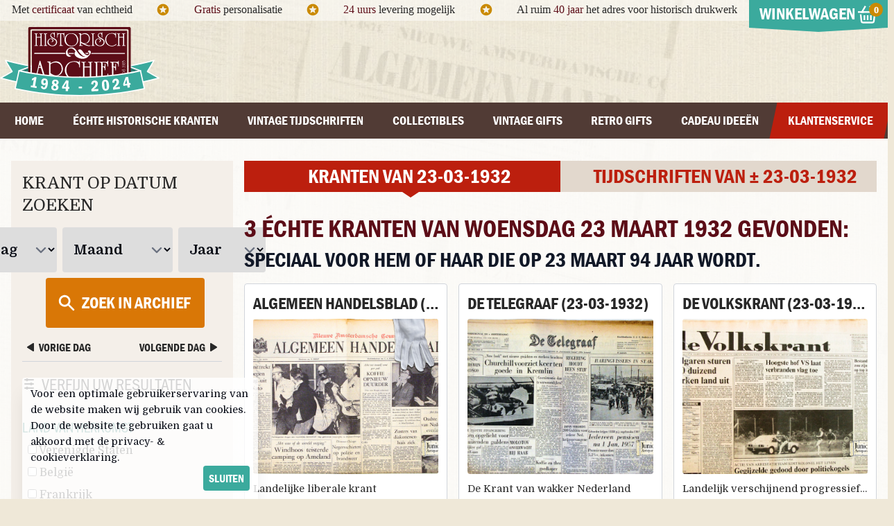

--- FILE ---
content_type: text/html; charset=utf-8
request_url: https://historisch-archief.nl/verjaardagscadeau-op-leeftijd/94-jaar-op-23-maart
body_size: 18872
content:
<!DOCTYPE html>
<html lang="nl" class="antialiased">
<head>
    <meta charset="utf-8">
    <meta http-equiv="X-UA-Compatible" content="IE=edge">
    <title>Krant van de geboortedag en vintage tijdschriften voor hem of haar die geboren is op 23 maart 1932 en op 23 maart 2026 94 jaar wordt.</title>
    <meta name="viewport" content="width=device-width, initial-scale=1">
    <meta name="csrf-token" content="iEh7i9CVWKRt8scIaYgqkl3GHXRuSMaMEO0j3rsu">

    <meta name="description" content="Wij hebben 3 echte historische kranten van de geboortedag en 6 vintage tijdschriften gevonden in ons archief van woensdag 23 maart 1932. Een uniek cadeau voor jubilea of verjaardag."/>
    <meta name="keywords" content="krant, geboortedag, 23-03-1932, woensdag 23 maart 1932, historische, krant, verjaardag, 23-03-2026, jarig"/>
    
    <link rel="canonical" href="https://historisch-archief.nl/verjaardagscadeau-op-leeftijd/94-jaar-op-23-maart">
    <link rel="apple-touch-icon" sizes="180x180" href="/apple-touch-icon.png">
    <link rel="icon" type="image/png" sizes="32x32" href="/favicon-32x32.png">
    <link rel="icon" type="image/png" sizes="16x16" href="/favicon-16x16.png">
    <link rel="manifest" href="/site.webmanifest">
    <link rel="mask-icon" href="/safari-pinned-tab.svg" color="#6f222d">
    <meta name="msapplication-TileColor" content="#2b5797">
    <meta name="theme-color" content="#ffffff">

    <script async src="https://www.googletagmanager.com/gtag/js?id=AW-957460871"></script>
    <script> window.dataLayer = window.dataLayer || [];
        function gtag() {
            dataLayer.push(arguments);
        }
        gtag('js', new Date());
        gtag('config', 'G-D9K8BHTLPD'); // Analytics GA4
        gtag('config', 'AW-957460871'); // Ads+Shopping
    </script>

    <link rel="preload" as="style" href="https://historisch-archief.nl/build/assets/front-BggNuBzu.css" /><link rel="modulepreload" as="script" href="https://historisch-archief.nl/build/assets/front-CYT-TK4v.js" /><link rel="modulepreload" as="script" href="https://historisch-archief.nl/build/assets/module.esm-Dm7igiD5.js" /><link rel="stylesheet" href="https://historisch-archief.nl/build/assets/front-BggNuBzu.css" /><script type="module" src="https://historisch-archief.nl/build/assets/front-CYT-TK4v.js"></script>
    </head>

<body id="" class="font-main text-[#282828]">

<div id="topBar" class="hidden lg:block bg-white bg-opacity-50 h-[30px]">

    <div class="container mx-auto font-cursive">

        <div class="flex items-start">

            <div class="flex-grow mt-0.5">

                <div class="flex items-center justify-around">

                    <div>Met <span class="text-brand-dark-red">certificaat</span> van echtheid</div>

                    <div>
                        <svg xmlns="http://www.w3.org/2000/svg" class="size-5 text-yellow-600" viewBox="0 0 24 24">
                            <g fill="currentColor">
                                <path
                                    d="M11.99 2C6.47 2 2 6.48 2 12s4.47 10 9.99 10C17.52 22 22 17.52 22 12S17.52 2 11.99 2zm4.24 16L12 15.45 7.77 18l1.12-4.81-3.73-3.23 4.92-.42L12 5l1.92 4.53 4.92.42-3.73 3.23L16.23 18z"></path>
                            </g>
                        </svg>
                    </div>

                    <div class="hidden xl:block"><span class="text-brand-dark-red">Gratis</span> personalisatie</div>

                    <div class="hidden xl:block">
                        <svg xmlns="http://www.w3.org/2000/svg" class="size-5 text-yellow-600" viewBox="0 0 24 24">
                            <g fill="currentColor">
                                <path
                                    d="M11.99 2C6.47 2 2 6.48 2 12s4.47 10 9.99 10C17.52 22 22 17.52 22 12S17.52 2 11.99 2zm4.24 16L12 15.45 7.77 18l1.12-4.81-3.73-3.23 4.92-.42L12 5l1.92 4.53 4.92.42-3.73 3.23L16.23 18z"></path>
                            </g>
                        </svg>
                    </div>

                    <div class="hidden xl:block"><span class="text-brand-dark-red">24 uurs</span> levering mogelijk</div>

                    <div class="hidden xl:block">
                        <svg xmlns="http://www.w3.org/2000/svg" class="size-5 text-yellow-600" viewBox="0 0 24 24">
                            <g fill="currentColor">
                                <path
                                    d="M11.99 2C6.47 2 2 6.48 2 12s4.47 10 9.99 10C17.52 22 22 17.52 22 12S17.52 2 11.99 2zm4.24 16L12 15.45 7.77 18l1.12-4.81-3.73-3.23 4.92-.42L12 5l1.92 4.53 4.92.42-3.73 3.23L16.23 18z"></path>
                            </g>
                        </svg>
                    </div>

                    <div>Al ruim <span class="text-brand-dark-red">40 jaar</span> het adres voor historisch drukwerk</div>

                </div>

            </div>

            <div class="w-auto">
                <div class="topCart relative z-10">

    <div class="heading sm:bg-brand-green text-center flex items-center cursor-pointer relative">
        <div class="title w-[200px] text-2xl py-1 font-bold uppercase font-heading text-white">
            Winkelwagen
            <span class="relative">
               <svg xmlns="http://www.w3.org/2000/svg" class="size-7 inline"
                    viewBox="0 0 24 24"><g fill="currentColor" stroke-linecap="square"
                                           stroke-linejoin="miter" stroke-miterlimit="10"><line
                           x1="8" y1="13" x2="8" y2="17" fill="none" stroke="currentColor" stroke-width="2"></line><line
                           x1="12" y1="13" x2="12" y2="17" fill="none" stroke="currentColor" stroke-width="2"></line><line
                           x1="16" y1="13" x2="16" y2="17" fill="none" stroke="currentColor" stroke-width="2"></line><path
                           d="m3.51,12h-.01l.802,7.221c.113,1.013.969,1.779,1.988,1.779h11.42c1.019,0,1.875-.766,1.988-1.779l.802-7.221h-.01"
                           fill="none" stroke="currentColor" stroke-width="2"></path><line x1="1" y1="8" x2="23" y2="8"
                                                                                           fill="none"
                                                                                           stroke="currentColor"
                                                                                           stroke-width="2"></line><polyline
                           points="8.75 1.5 5 8 6 8" fill="none" stroke="currentColor" stroke-width="2"></polyline><polyline
                           points="15.25 1.5 19 8 18 8" fill="none" stroke="currentColor"
                           stroke-width="2"></polyline></g>
               </svg>
                        <span
                            class="topCartCount absolute bg-yellow-600 rounded-full h-5 w-5 text-center -ml-3 text-sm ">
                                                         0
                                                </span>
            </span>

            <span
                class="absolute top-full left-1/2 -translate-x-1/2 w-0 h-0 border-t-[6px] border-t-brand-green border-l-[100px] border-l-transparent border-r-[100px] border-r-transparent">
            </span>
        </div>
    </div>


    <div
        class="hidden cartContent bg-white p-3 sm:w-[320px] md:w-[340px] xl:w-[370px] border-t-2 border-brand-green rounded-b-md"
        uk-drop="mode: click; animation: uk-animation-fade; duration: 200;pos: bottom-right; offset:1;">

        <h5 class="mb-2 font-heading font-bold text-lg uppercase">Winkelwagen inhoud:</h5>

        <div id="topCart" class="font-main text-sm">
                            <div class="p-3 my-3 bg-orange-50 text-orange-700 font-medium text-left">
                    Uw winkelwagen is nog leeg.
                </div>
                    </div>

    </div>
</div>
            </div>
        </div>

    </div>

</div>



<div class="container mx-auto hidden lg:block relative h-[118px]">

    

    <div class="flex h-full items-center">

        <div class="shrink">
            <a href="/"><img src="/assets/images/design/logo-jubileum.svg" alt="Historisch Archief"
                             class="w-[156px] xl:w-[230px] "/></a>
        </div>

        <div class="grow text-center">
            <div uk-slideshow="animation: fade; autoplay: true; autoplay-interval: 6000;max-height:40;">
                <ul class="uk-slideshow-items font-cursive text-brand-dark-red text-base lg:text-2xl">
                    <li>
                        Geen kopie of herdruk, maar échte historische kranten!
                    </li>
                    <li>
                        Al ruim 40 jaar een vertrouwd adres voor historisch drukwerk!
                    </li>
                    <li>
                        Ruim 2 miljoen historische kranten en tijdschriften beschikbaar!
                    </li>
                    <li>
                        Specialist in vintage cadeaus
                    </li>
                </ul>
            </div>
        </div>

    </div>

</div>



<div id="mobileTop" class="block lg:hidden bg-brand-dark-red font-heading">

    <div class="grid grid-cols-4 justify-items-stretch items-center">


        <div
            class="p-4 flex items-center text-sm mobileNavToggle uppercase font-bold cursor-pointer"
            uk-toggle="#mobileNav">

            <span class="mr-1">
                 <svg xmlns="http://www.w3.org/2000/svg" width="20" height="20" viewBox="0 0 24 24">
                    <g fill="#FFFFFF">
                        <path
                            d="M23,10H1c-0.6,0-1,0.4-1,1v2c0,0.6,0.4,1,1,1h22c0.6,0,1-0.4,1-1v-2C24,10.4,23.6,10,23,10z"></path>
                        <path fill="#FFFFFF"
                              d="M23,2H1C0.4,2,0,2.4,0,3v2c0,0.6,0.4,1,1,1h22c0.6,0,1-0.4,1-1V3C24,2.4,23.6,2,23,2z"></path>
                        <path fill="#FFFFFF"
                              d="M23,18H1c-0.6,0-1,0.4-1,1v2c0,0.6,0.4,1,1,1h22c0.6,0,1-0.4,1-1v-2C24,18.4,23.6,18,23,18z"></path>
                    </g>
                </svg>
            </span>

            <span class="text-white text-xl">
                Menu
            </span>
        </div>


        <div class="col-span-2 justify-self-center py-2">
            <a href="/">
                <img src="/assets/images/design/logo_flat.svg" alt="Historisch Archief" class="w-[100px]" loading="lazy"/>
            </a>
        </div>

        <div class="flex justify-end">

            <a class="relative p-4" href="https://historisch-archief.nl/winkelwagen">

                <svg xmlns="http://www.w3.org/2000/svg" class="size-8 ml-2 -mt-1 text-white" viewBox="0 0 24 24">
                    <g fill="currentColor" stroke-linecap="square" stroke-linejoin="miter" stroke-miterlimit="10">
                        <line x1="8" y1="13" x2="8" y2="17" fill="none" stroke="currentColor" stroke-width="2"></line>
                        <line x1="12" y1="13" x2="12" y2="17" fill="none" stroke="currentColor" stroke-width="2"></line>
                        <line x1="16" y1="13" x2="16" y2="17" fill="none" stroke="currentColor" stroke-width="2"></line>
                        <path
                            d="m3.51,12h-.01l.802,7.221c.113,1.013.969,1.779,1.988,1.779h11.42c1.019,0,1.875-.766,1.988-1.779l.802-7.221h-.01"
                            fill="none" stroke="currentColor" stroke-width="2"></path>
                        <line x1="1" y1="8" x2="23" y2="8" fill="none" stroke="currentColor" stroke-width="2"></line>
                        <polyline points="8.75 1.5 5 8 6 8" fill="none" stroke="currentColor"
                                  stroke-width="2"></polyline>
                        <polyline points="15.25 1.5 19 8 18 8" fill="none" stroke="currentColor"
                                  stroke-width="2"></polyline>
                    </g>
                </svg>

                <span
                    class="topCartCount absolute top-2 right-3 bg-yellow-600 rounded-full h-5 w-5 text-center text-sm text-white">
                                                 0
                                    </span>
            </a>

        </div>
    </div>

</div>

<div class="hidden lg:block bg-brand-brown main-nav print:hidden">
    <div class="container mx-auto">
        <nav class="w-full font-heading uppercase font-bold">
            <ul class="flex justify-between font-heading text-lg">

                <li class="grow text-center">
                    <a href="https://historisch-archief.nl"
                       class="text-white py-3 block hover:bg-brand-red -skew-x-12 hover:text-white hover:no-underline transition">
                        <div class="skew-x-12">Home</div>
                    </a>
                </li>

                <li class="grow text-center">
                    <a href="/krant-geboortedag" title="De echte krant van je geboortedag!"
                       class="text-white py-3 block hover:bg-brand-red -skew-x-12 hover:text-white hover:no-underline transition ">
                        <div class="skew-x-12">Échte historische kranten</div>
                    </a>
                </li>

                <li class="grow text-center group relative">
                    <a href="/vintage-tijdschriften" title="Een uniek vintage tijdschrift cadeau"
                       class="text-white py-3 block  group-hover:bg-brand-red hover:bg-brand-red -skew-x-12 hover:text-white hover:no-underline transition ">
                        <div class="skew-x-12">Vintage tijdschriften</div>
                    </a>

                    <!-- Dropdown met volledige schermbreedte -->
                    <div class="fixed top-[200px] inset-x-0 bg-brand-red hidden group-hover:block z-40">
                        <div class="max-w-screen-lg mx-auto text-left text-base py-4">
                            <div class="grid grid-cols-4">
                                <div>
                                    <ul class="space-y-2">
                                        <li>
                                            <a href="/vintage-tijdschriften"
                                               class="text-white hover:text-white hover:underline">
                                                Alle tijdschriften
                                            </a>
                                        </li>
                                        <li>
                                            <a href="/vintage-tijdschriften/autotijdschriften"
                                               class="text-white hover:text-white hover:underline">
                                                Autotijdschriften
                                            </a>
                                        </li>
                                        <li>
                                            <a href="/vintage-tijdschriften/journalistieke-tijdschriften"
                                               class="text-white hover:text-white hover:underline">
                                                Journalistiek
                                            </a>
                                        </li>
                                        <li>
                                            <a href="/vintage-tijdschriften/muziek-bladen"
                                               class="text-white hover:text-white hover:underline">
                                                Muziek bladen
                                            </a>
                                        </li>
                                    </ul>
                                </div>
                                <div>
                                    <ul class="space-y-2">
                                        <li>
                                            <a href="/vintage-tijdschriften/christelijke-bladen"
                                               class="text-white hover:text-white hover:underline">
                                                Christelijke bladen
                                            </a>
                                        </li>
                                        <li>
                                            <a href="/vintage-tijdschriften/doe-het-zelf-tijdschriften"
                                               class="text-white hover:text-white hover:underline">
                                                Doe het zelf
                                            </a>
                                        </li>
                                        <li>
                                            <a href="/vintage-tijdschriften/katholieke-bladen"
                                               class="text-white hover:text-white hover:underline">
                                                Katholieke bladen
                                            </a>
                                        </li>
                                        <li>
                                            <a href="/vintage-tijdschriften/sensatie-bladen"
                                               class="text-white hover:text-white hover:underline">
                                                Sensatie bladen
                                            </a>
                                        </li>
                                    </ul>
                                </div>
                                <div>
                                    <ul class="space-y-2">
                                        <li>
                                            <a href="/vintage-tijdschriften/crime-magazines"
                                               class="text-white hover:text-white hover:underline">
                                                Crime Magazines
                                            </a>
                                        </li>
                                        <li>
                                            <a href="/vintage-tijdschriften/familiebladen"
                                               class="text-white hover:text-white hover:underline">
                                                Familiebladen
                                            </a>
                                        </li>
                                        <li>
                                            <a href="/vintage-tijdschriften/mannenbladen"
                                               class="text-white hover:text-white hover:underline">
                                                Mannenbladen
                                            </a>
                                        </li>
                                        <li>
                                            <a href="/vintage-tijdschriften/stripbladen"
                                               class="text-white hover:text-white hover:underline">
                                                Stripbladen
                                            </a>
                                        </li>
                                    </ul>
                                </div>
                                <div>
                                    <ul class="space-y-2">
                                        <li>
                                            <a href="/vintage-tijdschriften/damesbladen"
                                               class="text-white hover:text-white hover:underline">
                                                Damesbladen
                                            </a>
                                        </li>
                                        <li>
                                            <a href="/vintage-tijdschriften/hobby-vrije-tijd-magazines"
                                               class="text-white hover:text-white hover:underline">
                                                Hobby&amp; Vrije tijd
                                            </a>
                                        </li>
                                        <li>
                                            <a href="/vintage-tijdschriften/mode-bladen"
                                               class="text-white hover:text-white hover:underline">
                                                Mode bladen
                                            </a>
                                        </li>
                                    </ul>
                                </div>
                            </div>
                        </div>
                    </div>
                </li>

                <li class="grow text-center">
                    <a href="/collectibles"
                       class="text-white py-3 block hover:bg-brand-red -skew-x-12 hover:text-white hover:no-underline transition ">
                        <div class="skew-x-12">Collectibles</div>
                    </a>
                </li>

                <li class="grow text-center">
                    <a href="/vintage-gifts"
                       class="text-white py-3 block hover:bg-brand-red -skew-x-12 hover:text-white hover:no-underline transition ">
                        <div class="skew-x-12">Vintage gifts</div>
                    </a>
                </li>

                <li class="grow text-center">
                    <a href="/retro-gifts"
                       class="text-white py-3 block hover:bg-brand-red -skew-x-12 hover:text-white hover:no-underline transition ">
                        <div class="skew-x-12">Retro gifts</div>
                    </a>
                </li>

                <li class="grow text-center group relative">
                    <a href="/cadeau-voor"
                       class="text-white py-3 block hover:bg-brand-red  group-hover:bg-brand-red -skew-x-12 hover:text-white hover:no-underline transition ">
                        <div class="skew-x-12">Cadeau Ideeën</div>
                    </a>

                    <div class="fixed top-[200px] inset-x-0 bg-brand-red hidden group-hover:block z-40">
                        <div class="max-w-screen-xl mx-auto text-left text-base py-4">
                            <div class="grid grid-cols-2">

                                <div>
                                    <h5 class="text-white font-heading uppercase mt-2 mb-2 text-2xl">Cadeau voor...</h5>
                                    <div class="grid grid-cols-3">
                                        <div>
                                            <ul class="space-y-2">
                                                <li><a href="/cadeau-voor/hem"
                                                       class="text-white hover:text-white hover:underline">Voor hem</a>
                                                </li>
                                                <li><a href="/cadeau-voor/haar"
                                                       class="text-white hover:text-white hover:underline">Voor haar</a>
                                                </li>
                                                <li><a href="/cadeau-voor/vriend"
                                                       class="text-white hover:text-white hover:underline">Voor
                                                        vriend</a></li>
                                                <li><a href="/cadeau-voor/vriendin"
                                                       class="text-white hover:text-white hover:underline">Voor
                                                        vriendin</a></li>
                                            </ul>
                                        </div>
                                        <div>
                                            <ul class="space-y-2">
                                                <li><a href="/cadeau-voor/opa"
                                                       class="text-white hover:text-white hover:underline">Voor opa</a>
                                                </li>
                                                <li><a href="/cadeau-voor/oma"
                                                       class="text-white hover:text-white hover:underline">Voor oma</a>
                                                </li>
                                                <li><a href="/cadeau-voor/vader"
                                                       class="text-white hover:text-white hover:underline">Voor
                                                        vader</a></li>
                                                <li><a href="/cadeau-voor/moeder"
                                                       class="text-white hover:text-white hover:underline">Voor
                                                        moeder</a></li>
                                            </ul>
                                        </div>
                                        <div>
                                            <ul class="space-y-2">
                                                <li><a href="/cadeau-voor/collega"
                                                       class="text-white hover:text-white hover:underline">Voor
                                                        collega</a></li>
                                                <li><a href="/cadeau-voor/ouders"
                                                       class="text-white hover:text-white hover:underline">Voor
                                                        ouders</a></li>
                                                <li><a href="/cadeau-voor/verzamelaar"
                                                       class="text-white hover:text-white hover:underline">Voor
                                                        verzamelaar</a>
                                                </li>
                                            </ul>
                                        </div>
                                    </div>
                                </div>

                                <div>
                                    <h5 class="text-white font-heading uppercase mt-2 mb-2 text-2xl">Cadeau momenten</h5>
                                    <div class="grid grid-cols-3">
                                        <div>
                                            <ul class="space-y-2">
                                                <li><a href="/cadeau-momenten/verjaardag-vrouw"
                                                       class="text-white hover:text-white hover:underline">Verjaardag
                                                        vrouw</a></li>
                                                <li><a href="/cadeau-momenten/verjaardag-man"
                                                       class="text-white hover:text-white hover:underline">Verjaardag
                                                        man</a>
                                                </li>
                                                <li><a href="/cadeau-momenten/verjaardag-collega"
                                                       class="text-white hover:text-white hover:underline">Verjaardag
                                                        collega</a></li>
                                                <li><a href="/cadeau-momenten/trouwdag-huwelijksverjaardag"
                                                       class="text-white hover:text-white hover:underline">Trouwdag</a>
                                                </li>
                                                <li><a href="/cadeau-momenten/50-jarige-abraham"
                                                       class="text-white hover:text-white hover:underline">50 jarige
                                                        Abraham</a></li>
                                                <li><a href="/cadeau-momenten/50-jarige-sarah"
                                                       class="text-white hover:text-white hover:underline">50 jarige
                                                        Sarah</a>
                                                </li>

                                            </ul>
                                        </div>
                                        <div>
                                            <ul class="space-y-2">
                                                <li><a href="/cadeau-momenten/vaderdag"
                                                       class="text-white hover:text-white hover:underline">Vaderdag</a>
                                                </li>
                                                <li><a href="/cadeau-momenten/moederdag"
                                                       class="text-white hover:text-white hover:underline">Moederdag</a>
                                                </li>
                                                <li><a href="/cadeau-momenten/valentijnsdag"
                                                       class="text-white hover:text-white hover:underline">Valentijnsdag</a>
                                                </li>
                                                <li><a href="/cadeau-momenten/jubileum"
                                                       class="text-white hover:text-white hover:underline">Jubileum</a>
                                                </li>
                                                <li><a href="/cadeau-momenten/pensioen"
                                                       class="text-white hover:text-white hover:underline">Pensioen</a>
                                                </li>
                                                <li><a href="/cadeau-momenten/naamdag"
                                                       class="text-white hover:text-white hover:underline">Naamdag</a>
                                                </li>
                                            </ul>
                                        </div>
                                        <div>
                                            <ul class="space-y-2">
                                                <li><a href="/cadeau-momenten/kerstgeschenk"
                                                       class="text-white hover:text-white hover:underline">Kerst</a>
                                                </li>
                                                <li><a href="/cadeau-momenten/sinterklaas"
                                                       class="text-white hover:text-white hover:underline">Sinterklaas</a>
                                                </li>
                                                <li><a href="/cadeau-momenten/relatie-geschenk"
                                                       class="text-white hover:text-white hover:underline">Relatie
                                                        geschenk</a></li>
                                                <li><a href="/cadeau-momenten/nieuwe-woning-housewarming"
                                                       class="text-white hover:text-white hover:underline">Nieuwe
                                                        woning</a></li>
                                                <li><a href="/cadeau-momenten/bedankt-zomaar"
                                                       class="text-white hover:text-white hover:underline">Bedankt
                                                        zomaar</a>
                                                </li>
                                            </ul>
                                        </div>
                                    </div>
                                </div>

                            </div>

                        </div>
                    </div>

                </li>

                <li class="grow text-center group relative">

                    <a href="/informatie/contact"
                       class="text-white py-3 block bg-brand-red -skew-x-12 hover:text-white hover:no-underline transition ">
                        <div class="skew-x-12">Klantenservice</div>
                    </a>
                    <div class="fixed top-[200px] inset-x-0 bg-brand-red hidden group-hover:block z-40">

                        <div class="container mx-auto text-left py-4">
                            <div class="flex divide-x divide-gray-200">
                                <div class="grow">
                                    <div class="grid grid-cols-2 gap-8 divide-x divide-gray-200">

                                        <div class="flex space-x-4 pr-3">
                                            <div class="shrink">
                                                <img
                                                    src="/assets/images/nav/blog.jpg"
                                                    alt="Historisch Archief Blog"
                                                    loading="lazy"
                                                    class="w-[112px] h-[112px] min-w-[112px] p-1 bg-white"/>
                                            </div>
                                            <div class="grow">
                                                <h5 class="bg-brand-red uppercase font-heading text-white -mt-0.5 mb-1">
                                                    <a href="https://historisch-archief.nl/blog"
                                                       class="bg-brand-red pl-0 text-white"
                                                       title="Lees het Historisch Archief Blog">
                                                        Neem een kijkje op ons blog
                                                    </a>
                                                </h5>
                                                <a href="https://historisch-archief.nl/blog" class="hover:no-underline hover:text-white">
                                                    <p class="font-main text-white normal-case mt-1 font-normal">
                                                        Een verzameling van historisch gerelateerde
                                                        artikelen en bijzonder archief stukken die we tegen
                                                        komen.
                                                    </p>
                                                    <p class="font-bold text-white font-main normal-case  hover:underline">
                                                        Hier lees je het Historisch Archief blog...
                                                    </p>
                                                </a>
                                            </div>
                                        </div>

                                        <div class="flex space-x-4 pl-6 pr-3">
                                            <div class="shrink">
                                                <img
                                                    src="/assets/images/nav/archief.jpg"
                                                    alt="Bekijk ons archief"
                                                    loading="lazy"
                                                    class="w-[112px] h-[112px] min-w-[112px] p-1 bg-white"/>
                                            </div>
                                            <div class="grow">
                                                <h5 class="bg-brand-red uppercase font-heading text-white -mt-0.5 mb-1">
                                                    <a
                                                        href="/informatie/het-krant-geboortedag-archief"
                                                        class="bg-brand-red pl-0 text-white"
                                                        title="Bekijk het Historisch Archief">
                                                        Hoe ziet zo'n archief eruit?
                                                    </a>
                                                </h5>
                                                <a href="/informatie/het-krant-geboortedag-archief" class="hover:no-underline hover:text-white">
                                                    <p class="font-main text-white normal-case mt-1 font-normal">
                                                        Veel klanten vragen zich af
                                                        hoe wij alle archief stukken bewaren, op deze pagina
                                                        vindt u een kleine impressie.
                                                    </p>
                                                    <p class="font-bold font-main text-white normal-case hover:underline">
                                                        Neem een kijkje achter de schermen...
                                                    </p>
                                                </a>
                                            </div>
                                        </div>

                                    </div>

                                </div>

                                <div class="pl-3">
                                    <ul class="space-y-2">
                                        <li><a href="/informatie/contact" class="text-white hover:text-white hover:underline">Klantenservice</a></li>
                                        <li><a href="/informatie/veel-gestelde-vragen-over-krant-geboortedag" class="text-white hover:text-white hover:underline whitespace-nowrap">Veel
                                                gestelde vragen</a></li>
                                        <li><a href="/informatie/over-ons" class="text-white hover:text-white hover:underline">Over ons</a></li>
                                        <li><a href="/blog" class="text-white hover:text-white hover:underline">Blog</a></li>
                                    </ul>
                                </div>
                            </div>
                        </div>
                    </div>
                </li>

            </ul>


        </nav>
    </div>
</div>


<div id="mobileNav" class="font-heading" uk-offcanvas>

    <div class="uk-offcanvas-bar bg-brand-dark-red">

        <span class="uk-offcanvas-close text-white">
            <svg xmlns="http://www.w3.org/2000/svg" width="24" height="24" viewBox="0 0 32 32"><g fill="currentColor"><polygon
                        points="27.314 7.515 24.485 4.686 16 13.172 7.515 4.686 4.686 7.515 13.172 16 4.686 24.485 7.515 27.314 16 18.828 24.485 27.314 27.314 24.485 18.828 16 27.314 7.515"
                        fill="currentColor"></polygon></g></svg>
        </span>

        <ul class="list-none mt-12  space-y-4 pt-4 font-bold text-white uppercase">

            <li >
                <a href="https://historisch-archief.nl" class="text-white hover:text-white hover:underline">
                    Home
                </a>
            </li>

            <li >
                <a href="/krant-geboortedag" class="text-white hover:text-white hover:underline  ">
                    Échte historische kranten
                </a>
            </li>

            <li>
                <a href="/vintage-tijdschriften" class="text-white hover:text-white hover:underline  ">
                    Vintage tijdschriften
                </a>
            </li>

            <li>
                <a href="/collectibles" class="text-white hover:text-white hover:underline  ">
                    Collectibles
                </a>
            </li>

            <li>
                <a href="/vintage-gifts" class="text-white hover:text-white hover:underline  ">
                    Vintage gifts
                </a>
            </li>

            <li>
                <a href="/retro-gifts" class="text-white hover:text-white hover:underline  ">
                    Retro gifts
                </a>
            </li>

            <li>
                <a href="/cadeau-voor" class="text-white hover:text-white hover:underline  ">
                    Cadeau voor...
                </a>
            </li>

            <li>
                <a href="/cadeau-momenten" class="text-white hover:text-white hover:underline  ">
                    Cadeau momenten
                </a>
            </li>

            <li>
                <a href="/informatie/contact" class="text-white hover:text-white hover:underline  ">
                    Klantenservice
                </a>
            </li>

        </ul>

    </div>

</div>
<div class="py-2 flex bg-brand-green text-gray-950 justify-center sm:hidden"
         uk-sticky="animation: uk-animation-slide-top">

        <div class="searchFormHorizontal searchDate flex items-center">

            <select name="day"   aria-label="Dag"
                    class="pl-1 py-2 pr-6  text-sm rounded-sm searchDateField">
                <option value="">Dag</option>
                <option value="01" >1</option>
                <option value="02" >2</option>
                <option value="03" >3</option>
                <option value="04" >4</option>
                <option value="05" >5</option>
                <option value="06" >6</option>
                <option value="07" >7</option>
                <option value="08" >8</option>
                <option value="09" >9</option>
                                    <option
                        value="10" >10</option>
                                    <option
                        value="11" >11</option>
                                    <option
                        value="12" >12</option>
                                    <option
                        value="13" >13</option>
                                    <option
                        value="14" >14</option>
                                    <option
                        value="15" >15</option>
                                    <option
                        value="16" >16</option>
                                    <option
                        value="17" >17</option>
                                    <option
                        value="18" >18</option>
                                    <option
                        value="19" >19</option>
                                    <option
                        value="20" >20</option>
                                    <option
                        value="21" >21</option>
                                    <option
                        value="22" >22</option>
                                    <option
                        value="23" >23</option>
                                    <option
                        value="24" >24</option>
                                    <option
                        value="25" >25</option>
                                    <option
                        value="26" >26</option>
                                    <option
                        value="27" >27</option>
                                    <option
                        value="28" >28</option>
                                    <option
                        value="29" >29</option>
                                    <option
                        value="30" >30</option>
                                    <option
                        value="31" >31</option>
                            </select>

            <div class="month mx-1 ">
                <select name="month"
                        aria-label="Maand"
                        class="pl-1 py-2 pr-1 text-sm  rounded-sm searchDateField">
                                            <option
                            value="01" >
                            januari
                        </option>
                                            <option
                            value="02" >
                            februari
                        </option>
                                            <option
                            value="03" >
                            maart
                        </option>
                                            <option
                            value="04" >
                            april
                        </option>
                                            <option
                            value="05" >
                            mei
                        </option>
                                            <option
                            value="06" >
                            juni
                        </option>
                                            <option
                            value="07" >
                            juli
                        </option>
                                            <option
                            value="08" >
                            augustus
                        </option>
                                            <option
                            value="09" >
                            september
                        </option>
                                            <option
                            value="10" >
                            oktober
                        </option>
                                            <option
                            value="11" >
                            november
                        </option>
                                            <option
                            value="12" >
                            december
                        </option>
                                    </select>
            </div>


            <div class="year">
                <select name="year"
                        aria-label="Jaar"
                        class="pl-1 py-2 pr-5 text-sm rounded-sm searchDateField">
                    <option value="">Jaar</option>
                                            <option value="1860" >1860</option>
                                            <option value="1861" >1861</option>
                                            <option value="1862" >1862</option>
                                            <option value="1863" >1863</option>
                                            <option value="1864" >1864</option>
                                            <option value="1865" >1865</option>
                                            <option value="1866" >1866</option>
                                            <option value="1867" >1867</option>
                                            <option value="1868" >1868</option>
                                            <option value="1869" >1869</option>
                                            <option value="1870" >1870</option>
                                            <option value="1871" >1871</option>
                                            <option value="1872" >1872</option>
                                            <option value="1873" >1873</option>
                                            <option value="1874" >1874</option>
                                            <option value="1875" >1875</option>
                                            <option value="1876" >1876</option>
                                            <option value="1877" >1877</option>
                                            <option value="1878" >1878</option>
                                            <option value="1879" >1879</option>
                                            <option value="1880" >1880</option>
                                            <option value="1881" >1881</option>
                                            <option value="1882" >1882</option>
                                            <option value="1883" >1883</option>
                                            <option value="1884" >1884</option>
                                            <option value="1885" >1885</option>
                                            <option value="1886" >1886</option>
                                            <option value="1887" >1887</option>
                                            <option value="1888" >1888</option>
                                            <option value="1889" >1889</option>
                                            <option value="1890" >1890</option>
                                            <option value="1891" >1891</option>
                                            <option value="1892" >1892</option>
                                            <option value="1893" >1893</option>
                                            <option value="1894" >1894</option>
                                            <option value="1895" >1895</option>
                                            <option value="1896" >1896</option>
                                            <option value="1897" >1897</option>
                                            <option value="1898" >1898</option>
                                            <option value="1899" >1899</option>
                                            <option value="1900" >1900</option>
                                            <option value="1901" >1901</option>
                                            <option value="1902" >1902</option>
                                            <option value="1903" >1903</option>
                                            <option value="1904" >1904</option>
                                            <option value="1905" >1905</option>
                                            <option value="1906" >1906</option>
                                            <option value="1907" >1907</option>
                                            <option value="1908" >1908</option>
                                            <option value="1909" >1909</option>
                                            <option value="1910" >1910</option>
                                            <option value="1911" >1911</option>
                                            <option value="1912" >1912</option>
                                            <option value="1913" >1913</option>
                                            <option value="1914" >1914</option>
                                            <option value="1915" >1915</option>
                                            <option value="1916" >1916</option>
                                            <option value="1917" >1917</option>
                                            <option value="1918" >1918</option>
                                            <option value="1919" >1919</option>
                                            <option value="1920" >1920</option>
                                            <option value="1921" >1921</option>
                                            <option value="1922" >1922</option>
                                            <option value="1923" >1923</option>
                                            <option value="1924" >1924</option>
                                            <option value="1925" >1925</option>
                                            <option value="1926" >1926</option>
                                            <option value="1927" >1927</option>
                                            <option value="1928" >1928</option>
                                            <option value="1929" >1929</option>
                                            <option value="1930" >1930</option>
                                            <option value="1931" >1931</option>
                                            <option value="1932" >1932</option>
                                            <option value="1933" >1933</option>
                                            <option value="1934" >1934</option>
                                            <option value="1935" >1935</option>
                                            <option value="1936" >1936</option>
                                            <option value="1937" >1937</option>
                                            <option value="1938" >1938</option>
                                            <option value="1939" >1939</option>
                                            <option value="1940" >1940</option>
                                            <option value="1941" >1941</option>
                                            <option value="1942" >1942</option>
                                            <option value="1943" >1943</option>
                                            <option value="1944" >1944</option>
                                            <option value="1945" >1945</option>
                                            <option value="1946" >1946</option>
                                            <option value="1947" >1947</option>
                                            <option value="1948" >1948</option>
                                            <option value="1949" >1949</option>
                                            <option value="1950" >1950</option>
                                            <option value="1951" >1951</option>
                                            <option value="1952" >1952</option>
                                            <option value="1953" >1953</option>
                                            <option value="1954" >1954</option>
                                            <option value="1955" >1955</option>
                                            <option value="1956" >1956</option>
                                            <option value="1957" >1957</option>
                                            <option value="1958" >1958</option>
                                            <option value="1959" >1959</option>
                                            <option value="1960" >1960</option>
                                            <option value="1961" >1961</option>
                                            <option value="1962" >1962</option>
                                            <option value="1963" >1963</option>
                                            <option value="1964" >1964</option>
                                            <option value="1965" >1965</option>
                                            <option value="1966" >1966</option>
                                            <option value="1967" >1967</option>
                                            <option value="1968" >1968</option>
                                            <option value="1969" >1969</option>
                                            <option value="1970" >1970</option>
                                            <option value="1971" >1971</option>
                                            <option value="1972" >1972</option>
                                            <option value="1973" >1973</option>
                                            <option value="1974" >1974</option>
                                            <option value="1975" >1975</option>
                                            <option value="1976" >1976</option>
                                            <option value="1977" >1977</option>
                                            <option value="1978" >1978</option>
                                            <option value="1979" >1979</option>
                                            <option value="1980" >1980</option>
                                            <option value="1981" >1981</option>
                                            <option value="1982" >1982</option>
                                            <option value="1983" >1983</option>
                                            <option value="1984" >1984</option>
                                            <option value="1985" >1985</option>
                                            <option value="1986" >1986</option>
                                            <option value="1987" >1987</option>
                                            <option value="1988" >1988</option>
                                            <option value="1989" >1989</option>
                                            <option value="1990" >1990</option>
                                            <option value="1991" >1991</option>
                                            <option value="1992" >1992</option>
                                            <option value="1993" >1993</option>
                                            <option value="1994" >1994</option>
                                            <option value="1995" >1995</option>
                                            <option value="1996" >1996</option>
                                            <option value="1997" >1997</option>
                                            <option value="1998" >1998</option>
                                            <option value="1999" >1999</option>
                                            <option value="2000" >2000</option>
                                            <option value="2001" >2001</option>
                                            <option value="2002" >2002</option>
                                            <option value="2003" >2003</option>
                                            <option value="2004" >2004</option>
                                            <option value="2005" >2005</option>
                                            <option value="2006" >2006</option>
                                            <option value="2007" >2007</option>
                                            <option value="2008" >2008</option>
                                            <option value="2009" >2009</option>
                                            <option value="2010" >2010</option>
                                            <option value="2011" >2011</option>
                                            <option value="2012" >2012</option>
                                            <option value="2013" >2013</option>
                                            <option value="2014" >2014</option>
                                            <option value="2015" >2015</option>
                                            <option value="2016" >2016</option>
                                            <option value="2017" >2017</option>
                                            <option value="2018" >2018</option>
                                            <option value="2019" >2019</option>
                                            <option value="2020" >2020</option>
                                            <option value="2021" >2021</option>
                                            <option value="2022" >2022</option>
                                            <option value="2023" >2023</option>
                                            <option value="2024" >2024</option>
                                            <option value="2025" >2025</option>
                                    </select>
            </div>


            <a href="/datum/01-02-1976"
               class="dateSearchButton rounded-sm bg-yellow-600 hover:bg-yellow-700 text-white py-1 px-3 font-heading uppercase ml-2 font-bold text-lg">
                Zoek uw krant
            </a>

        </div>

            </div>


    <div class="container mx-auto bg-white bg-opacity-80 " id="search">

        <div class="px-2 sm:px-4 pt-2 sm:pt-4">
                    </div>

        <div class="flex flex-wrap md:flex-nowrap">

            <div class="md:w-8/12 xl:w-9/12 md:order-2">
                <div class="pageContent p-3 md:p-4">

                    <ul id="searchTabs" class="uk-tab font-heading ml-0  mb-8" uk-tab>
                        <li class="uk-active font-bold flex-1">
                            <a href="" class="py-4 leading-tight">
                                Kranten van 23-03-1932
                            </a>
                        </li>
                        <li class="font-bold flex-1">
                            <a href="" class="py-4 leading-tight">
                                Tijdschriften van ± 23-03-1932
                            </a>
                        </li>
                    </ul>


                    
                    <div class="uk-switcher">

                        <div class="uk-active" id="newspaper-results">

                                                            <h1 class="uppercase mb-2 text-2xl md:text-4xl text-brand-dark-red font-heading font-bold">3 échte kranten
                                    van woensdag 23 maart 1932
                                    gevonden:</h1>
                            
                            <h2 class="uppercase mb-4 text-base sm:text-xl md:text-3xl text-gray-900 font-heading font-bold">Speciaal voor hem of haar die op 23 maart 94 jaar wordt.</h2>



                            
                                
                                <div class="grid grid-cols-1 sm:grid-cols-2 xl:grid-cols-3 gap-4">

                                                                            <div>

    <div class="product p-3 relative rounded border-solid border border-gray-300 bg-white group">

        <a href="https://historisch-archief.nl/krant-geboortedag/189216/algemeen-handelsblad-23-03-1932"
           title="Algemeen Handelsblad (23-03-1932) als krant van de geboortedag of als jubileumcadeau">

            
            <h3 class="truncate uppercase text-2xl font-heading font-bold">
                Algemeen Handelsblad (23-03-1932)
            </h3>

            <figure class="image relative mt-1.5 mb-2.5 h-56 overflow-hidden rounded ">
                                    <img src="https://historisch-archief.nl/storage/media/2/algemeen_handelsblad_juni_1942_tot_september_1970_3.jpg"
                         alt="Krant geboortedag Algemeen Handelsblad (23-03-1932), een mooi cadeau voor jubileum of verjaardag"
                         title="Algemeen Handelsblad (23-03-1932). Krant van je geboortedag als cadeau voor jubileum of verjaardag"
                         class="w-full object-cover h-56"/>

                    <span class="absolute uk-position-bottom-center  text-white py-0.5 px-1 rounded-sm text-xs bg-black md:opacity-0 group-hover:md:opacity-100 bg-opacity-70 transition-all bottom-0 mb-2">Deze afbeelding is slechts een voorbeeld</span>

                                            <span class="w-[66px] h-[87px] z-40 -mt-[8px] top-0 absolute right-1" style="background-image: url('/assets/images/design/gloves.png'); background-size:66px 87px"></span>
                                                </figure>

            <div class="content">
                <p class="m-0 truncate">
                    Landelijke liberale krant
                </p>
                <p class="herkomst mt-0 mb-2">
                    <span class="font-bold">Herkomst:</span> Nederland
                </p>
            </div>


            <div class="flex items-center">
                <div class="flex-grow">
                    <button type="button"
                            class="text-white bg-amber-600 rounded py-1.5 px-4 font-heading uppercase font-bold text-lg hover:bg-amber-700 transition duration-300">
                        Bekijk &amp; Bestel
                    </button>
                </div>
                <div class="flex-shrink font-bold text-gray-950 font-heading text-xl md:text-3xl">
                                        <div
                        class="price ">
                        &euro; 64,95
                    </div>
                </div>
            </div>

        </a>
    </div>
</div>

                                                                                                                    <div>

    <div class="product p-3 relative rounded border-solid border border-gray-300 bg-white group">

        <a href="https://historisch-archief.nl/krant-geboortedag/233973/de-telegraaf-23-03-1932"
           title="De Telegraaf (23-03-1932) als krant van de geboortedag of als jubileumcadeau">

            
            <h3 class="truncate uppercase text-2xl font-heading font-bold">
                De Telegraaf (23-03-1932)
            </h3>

            <figure class="image relative mt-1.5 mb-2.5 h-56 overflow-hidden rounded ">
                                    <img src="https://historisch-archief.nl/storage/media/322/de_telegraaf_januari_1950_tot_maart_2004_12.jpg"
                         alt="Krant geboortedag De Telegraaf (23-03-1932), een mooi cadeau voor jubileum of verjaardag"
                         title="De Telegraaf (23-03-1932). Krant van je geboortedag als cadeau voor jubileum of verjaardag"
                         class="w-full object-cover h-56"/>

                    <span class="absolute uk-position-bottom-center  text-white py-0.5 px-1 rounded-sm text-xs bg-black md:opacity-0 group-hover:md:opacity-100 bg-opacity-70 transition-all bottom-0 mb-2">Deze afbeelding is slechts een voorbeeld</span>

                                                </figure>

            <div class="content">
                <p class="m-0 truncate">
                    De Krant van wakker Nederland
                </p>
                <p class="herkomst mt-0 mb-2">
                    <span class="font-bold">Herkomst:</span> Nederland
                </p>
            </div>


            <div class="flex items-center">
                <div class="flex-grow">
                    <button type="button"
                            class="text-white bg-amber-600 rounded py-1.5 px-4 font-heading uppercase font-bold text-lg hover:bg-amber-700 transition duration-300">
                        Bekijk &amp; Bestel
                    </button>
                </div>
                <div class="flex-shrink font-bold text-gray-950 font-heading text-xl md:text-3xl">
                                        <div
                        class="price ">
                        &euro; 64,95
                    </div>
                </div>
            </div>

        </a>
    </div>
</div>

                                                                                                                    <div>

    <div class="product p-3 relative rounded border-solid border border-gray-300 bg-white group">

        <a href="https://historisch-archief.nl/krant-geboortedag/238561/de-volkskrant-23-03-1932"
           title="De Volkskrant (23-03-1932) als krant van de geboortedag of als jubileumcadeau">

            
            <h3 class="truncate uppercase text-2xl font-heading font-bold">
                De Volkskrant (23-03-1932)
            </h3>

            <figure class="image relative mt-1.5 mb-2.5 h-56 overflow-hidden rounded ">
                                    <img src="https://historisch-archief.nl/storage/media/338/de_volkskrant_mei_1945_tot_januari_2025_6.jpg"
                         alt="Krant geboortedag De Volkskrant (23-03-1932), een mooi cadeau voor jubileum of verjaardag"
                         title="De Volkskrant (23-03-1932). Krant van je geboortedag als cadeau voor jubileum of verjaardag"
                         class="w-full object-cover h-56"/>

                    <span class="absolute uk-position-bottom-center  text-white py-0.5 px-1 rounded-sm text-xs bg-black md:opacity-0 group-hover:md:opacity-100 bg-opacity-70 transition-all bottom-0 mb-2">Deze afbeelding is slechts een voorbeeld</span>

                                                </figure>

            <div class="content">
                <p class="m-0 truncate">
                    Landelijk verschijnend progressief dagblad van katholieke origine
                </p>
                <p class="herkomst mt-0 mb-2">
                    <span class="font-bold">Herkomst:</span> Nederland
                </p>
            </div>


            <div class="flex items-center">
                <div class="flex-grow">
                    <button type="button"
                            class="text-white bg-amber-600 rounded py-1.5 px-4 font-heading uppercase font-bold text-lg hover:bg-amber-700 transition duration-300">
                        Bekijk &amp; Bestel
                    </button>
                </div>
                <div class="flex-shrink font-bold text-gray-950 font-heading text-xl md:text-3xl">
                                        <div
                        class="price ">
                        &euro; 64,95
                    </div>
                </div>
            </div>

        </a>
    </div>
</div>

                                                                                                            </div>
                            
                                                            <h2 class="mt-8 mb-4 uppercase text-gray-900 text-2xl">
                                    Leuke jaargeschenken uit 1932
                                </h2>

                                <div class="grid grid-cols-1 md:grid-cols-2 gap-4">
                                                                            <div class="product p-3 relative rounded border-solid border border-gray-300 bg-white">

    <a href="https://historisch-archief.nl/cadeau/a-time-to-remember/1932"
       title="A Time to Remember 1932">

        
        
        <div class="flex">
            <div class="w-1/4">
                <figure class="image">
                                            <img src="https://historisch-archief.nl/storage/media/1100/cdcard_a_time_to_remember_1932.jpg" alt="A Time to Remember 1932"/>
                                    </figure>
            </div>
            <div class="w-3/4 pl-3">

                <h3 class="uppercase truncate text-2xl font-heading font-bold">A Time to Remember 1932</h3>

                <p class="mt-1 line-clamp-3">
                    Muziek cd's met de grootste hits!
                </p>

                <div class="flex items-center">
                    <div class="flex-grow">
                        <button type="button"
                                class="text-white bg-amber-600 rounded py-1.5 px-4 font-heading uppercase font-bold text-lg hover:bg-amber-700 transition duration-300">
                            Bekijk &amp; Bestel
                        </button>
                    </div>
                    <div class="flex-shrink font-bold text-gray-950 font-heading text-xl md:text-3xl">
                                                    <div class="current-price">
                                &euro; 14,95</div>
                                            </div>
                </div>

            </div>
        </div>
    </a>
</div>

                                                                            <div class="product p-3 relative rounded border-solid border border-gray-300 bg-white">

    <a href="https://historisch-archief.nl/cadeau/jaarboekje-van-oud-utrecht/1932"
       title="Jaarboekje van Oud Utrecht 1932">

        
        
        <div class="flex">
            <div class="w-1/4">
                <figure class="image">
                                            <img src="https://historisch-archief.nl/storage/media/1608/jaarboekje_van_oud_utrecht_januari_1924_tot_december_1969.jpg"
                             alt="Jaarboekje van Oud Utrecht 1932"/>
                                    </figure>
            </div>
            <div class="w-3/4 pl-3">

                <h3 class="uppercase truncate text-2xl font-heading font-bold">Jaarboekje van Oud Utrecht 1932</h3>

                <p class="mt-1 line-clamp-3">
                    Jaarlijks uitgegeven door Oud-Utrecht, Vereeniging tot Beoefening en tot Verspreiding van de Kennis der Geschiedenis van Utrecht en Omstreken
                </p>

                <div class="flex items-center">
                    <div class="flex-grow">
                        <button type="button"
                                class="text-white bg-amber-600 rounded py-1.5 px-4 font-heading uppercase font-bold text-lg hover:bg-amber-700 transition duration-300">
                            Bekijk &amp; Bestel
                        </button>
                    </div>
                    <div class="flex-shrink font-bold text-gray-950 font-heading text-xl md:text-3xl">
                                                    <div class="current-price">
                                &euro; 54,95</div>
                                            </div>
                </div>

            </div>
        </div>
    </a>
</div>

                                                                    </div>
                            
                        </div>
                        <div id="magazine-results">

                                                            <h1 class="uppercase mb-4 text-2xl md:text-4xl font-heading font-bold">6 Échte tijdschriften
                                    rond 23 maart 1932
                                    gevonden:</h1>

                                <h2 class="uppercase mb-4 text-xl md:text-3xl  text-gray-900 font-heading font-bold">Alle onderstaande tijdschriften zijn échte archiefstukken van
                                    <u>-93 jaar oud</u>!
                                </h2>

                                <div class="grid grid-cols-1 md:grid-cols-2 gap-4">
                                                                            <div class="product p-3 relative rounded border-solid border border-gray-300 bg-white group">
    <a href="https://historisch-archief.nl/vintage-tijdschriften/576001/autokampioen-19-03-1932"
       title="Autokampioen (19-03-1932) 19-03-1932">

        
        <div class="flex flex-nowrap">
            <div class="w-1/4 md:w-1/3 relative">
                <figure class="image relative mt-1.5 mb-2.5 aspect-h-12 aspect-w-8 overflow-hidden rounded">
                                            <img src="https://historisch-archief.nl/storage/media/114/autokampioen_november_1930_tot_december_1985_4.jpg"
                             alt="Autokampioen (19-03-1932)"
                             class="rounded w-full object-cover"
                           />

                                    </figure>
                <span class="absolute uk-position-bottom-center  text-white py-0.5 px-1 rounded-sm text-xs bg-black md:opacity-0 group-hover:md:opacity-100 bg-opacity-70 transition-all bottom-0 mb-2">Deze afbeelding is slechts een voorbeeld</span>

            </div>
            <div class="w-3/4 md:w-2/3 relative pl-3">

                <h3 class="uppercase truncate text-2xl font-heading font-bold">
                    Autokampioen  &plusmn; 19-03-1932</h3>


                <p class="leading-loose mt-0 md:mt-2 mb-0 md:mb-2">
                    <span class="hidden md:block"><strong>Herkomst:</strong> Nederland<br/></span>
                    <strong>Categorie:</strong> Autotijdschriften
                </p>

                <div class="flex items-center md:mt-8">
                    <div class="flex-grow">
                        <button type="button"
                                class="text-white bg-amber-600 rounded py-1.5 px-4 font-heading uppercase font-bold text-lg hover:bg-amber-700 transition duration-300">
                            Bekijk &amp; Bestel
                        </button>
                    </div>
                    <div class="flex-shrink font-bold text-gray-950 font-heading text-xl md:text-3xl">
                                                <div
                            class="price ">
                            &euro; 37,95
                        </div>
                    </div>
                </div>

            </div>
        </div>
    </a>
</div>
                                                                            <div class="product p-3 relative rounded border-solid border border-gray-300 bg-white group">
    <a href="https://historisch-archief.nl/vintage-tijdschriften/1340218/eigen-erf-18-03-1932"
       title="Eigen Erf (18-03-1932) 18-03-1932">

        
        <div class="flex flex-nowrap">
            <div class="w-1/4 md:w-1/3 relative">
                <figure class="image relative mt-1.5 mb-2.5 aspect-h-12 aspect-w-8 overflow-hidden rounded">
                                            <img src="https://historisch-archief.nl/storage/media/152/eigen_erf_januari_1926_tot_december_1941_2.jpg"
                             alt="Eigen Erf (18-03-1932)"
                             class="rounded w-full object-cover"
                           />

                                    </figure>
                <span class="absolute uk-position-bottom-center  text-white py-0.5 px-1 rounded-sm text-xs bg-black md:opacity-0 group-hover:md:opacity-100 bg-opacity-70 transition-all bottom-0 mb-2">Deze afbeelding is slechts een voorbeeld</span>

            </div>
            <div class="w-3/4 md:w-2/3 relative pl-3">

                <h3 class="uppercase truncate text-2xl font-heading font-bold">
                    Eigen Erf  &plusmn; 18-03-1932</h3>


                <p class="leading-loose mt-0 md:mt-2 mb-0 md:mb-2">
                    <span class="hidden md:block"><strong>Herkomst:</strong> Nederland<br/></span>
                    <strong>Categorie:</strong> Familiebladen
                </p>

                <div class="flex items-center md:mt-8">
                    <div class="flex-grow">
                        <button type="button"
                                class="text-white bg-amber-600 rounded py-1.5 px-4 font-heading uppercase font-bold text-lg hover:bg-amber-700 transition duration-300">
                            Bekijk &amp; Bestel
                        </button>
                    </div>
                    <div class="flex-shrink font-bold text-gray-950 font-heading text-xl md:text-3xl">
                                                <div
                            class="price ">
                            &euro; 37,95
                        </div>
                    </div>
                </div>

            </div>
        </div>
    </a>
</div>
                                                                            <div class="product p-3 relative rounded border-solid border border-gray-300 bg-white group">
    <a href="https://historisch-archief.nl/vintage-tijdschriften/323604/de-kampioen-19-03-1932"
       title="De Kampioen (19-03-1932) 19-03-1932">

        
        <div class="flex flex-nowrap">
            <div class="w-1/4 md:w-1/3 relative">
                <figure class="image relative mt-1.5 mb-2.5 aspect-h-12 aspect-w-8 overflow-hidden rounded">
                                            <img src="https://historisch-archief.nl/storage/media/128/de_kampioen_januari_1902_tot_januari_1944.jpg"
                             alt="De Kampioen (19-03-1932)"
                             class="rounded w-full object-cover"
                           />

                                    </figure>
                <span class="absolute uk-position-bottom-center  text-white py-0.5 px-1 rounded-sm text-xs bg-black md:opacity-0 group-hover:md:opacity-100 bg-opacity-70 transition-all bottom-0 mb-2">Deze afbeelding is slechts een voorbeeld</span>

            </div>
            <div class="w-3/4 md:w-2/3 relative pl-3">

                <h3 class="uppercase truncate text-2xl font-heading font-bold">
                    De Kampioen  &plusmn; 19-03-1932</h3>


                <p class="leading-loose mt-0 md:mt-2 mb-0 md:mb-2">
                    <span class="hidden md:block"><strong>Herkomst:</strong> Nederland<br/></span>
                    <strong>Categorie:</strong> Autotijdschriften
                </p>

                <div class="flex items-center md:mt-8">
                    <div class="flex-grow">
                        <button type="button"
                                class="text-white bg-amber-600 rounded py-1.5 px-4 font-heading uppercase font-bold text-lg hover:bg-amber-700 transition duration-300">
                            Bekijk &amp; Bestel
                        </button>
                    </div>
                    <div class="flex-shrink font-bold text-gray-950 font-heading text-xl md:text-3xl">
                                                <div
                            class="price ">
                            &euro; 37,95
                        </div>
                    </div>
                </div>

            </div>
        </div>
    </a>
</div>
                                                                            <div class="product p-3 relative rounded border-solid border border-gray-300 bg-white group">
    <a href="https://historisch-archief.nl/vintage-tijdschriften/1401153/het-noorden-in-woord-en-beeld-18-03-1932"
       title="Het Noorden in woord en beeld (18-03-1932) 18-03-1932">

        
        <div class="flex flex-nowrap">
            <div class="w-1/4 md:w-1/3 relative">
                <figure class="image relative mt-1.5 mb-2.5 aspect-h-12 aspect-w-8 overflow-hidden rounded">
                                            <img src="https://historisch-archief.nl/storage/media/169/het_noorden_in_woor_den_beeld_januari_1926_tot_december_1941_7.jpg"
                             alt="Het Noorden in woord en beeld (18-03-1932)"
                             class="rounded w-full object-cover"
                           />

                                    </figure>
                <span class="absolute uk-position-bottom-center  text-white py-0.5 px-1 rounded-sm text-xs bg-black md:opacity-0 group-hover:md:opacity-100 bg-opacity-70 transition-all bottom-0 mb-2">Deze afbeelding is slechts een voorbeeld</span>

            </div>
            <div class="w-3/4 md:w-2/3 relative pl-3">

                <h3 class="uppercase truncate text-2xl font-heading font-bold">
                    Het Noorden in woord en beeld  &plusmn; 18-03-1932</h3>


                <p class="leading-loose mt-0 md:mt-2 mb-0 md:mb-2">
                    <span class="hidden md:block"><strong>Herkomst:</strong> Nederland<br/></span>
                    <strong>Categorie:</strong> Familiebladen
                </p>

                <div class="flex items-center md:mt-8">
                    <div class="flex-grow">
                        <button type="button"
                                class="text-white bg-amber-600 rounded py-1.5 px-4 font-heading uppercase font-bold text-lg hover:bg-amber-700 transition duration-300">
                            Bekijk &amp; Bestel
                        </button>
                    </div>
                    <div class="flex-shrink font-bold text-gray-950 font-heading text-xl md:text-3xl">
                                                <div
                            class="price ">
                            &euro; 37,95
                        </div>
                    </div>
                </div>

            </div>
        </div>
    </a>
</div>
                                                                            <div class="product p-3 relative rounded border-solid border border-gray-300 bg-white group">
    <a href="https://historisch-archief.nl/vintage-tijdschriften/343048/panorama-24-03-1932"
       title="Panorama (24-03-1932) 24-03-1932">

        
        <div class="flex flex-nowrap">
            <div class="w-1/4 md:w-1/3 relative">
                <figure class="image relative mt-1.5 mb-2.5 aspect-h-12 aspect-w-8 overflow-hidden rounded">
                                            <img src="https://historisch-archief.nl/storage/media/212/panorama_januari_1950_tot_december_1954_3.jpg"
                             alt="Panorama (24-03-1932)"
                             class="rounded w-full object-cover"
                           />

                                    </figure>
                <span class="absolute uk-position-bottom-center  text-white py-0.5 px-1 rounded-sm text-xs bg-black md:opacity-0 group-hover:md:opacity-100 bg-opacity-70 transition-all bottom-0 mb-2">Deze afbeelding is slechts een voorbeeld</span>

            </div>
            <div class="w-3/4 md:w-2/3 relative pl-3">

                <h3 class="uppercase truncate text-2xl font-heading font-bold">
                    Panorama  &plusmn; 24-03-1932</h3>


                <p class="leading-loose mt-0 md:mt-2 mb-0 md:mb-2">
                    <span class="hidden md:block"><strong>Herkomst:</strong> Nederland<br/></span>
                    <strong>Categorie:</strong> 
                </p>

                <div class="flex items-center md:mt-8">
                    <div class="flex-grow">
                        <button type="button"
                                class="text-white bg-amber-600 rounded py-1.5 px-4 font-heading uppercase font-bold text-lg hover:bg-amber-700 transition duration-300">
                            Bekijk &amp; Bestel
                        </button>
                    </div>
                    <div class="flex-shrink font-bold text-gray-950 font-heading text-xl md:text-3xl">
                                                <div
                            class="price ">
                            &euro; 37,95
                        </div>
                    </div>
                </div>

            </div>
        </div>
    </a>
</div>
                                                                            <div class="product p-3 relative rounded border-solid border border-gray-300 bg-white group">
    <a href="https://historisch-archief.nl/vintage-tijdschriften/1382502/zonneschijn-18-03-1932"
       title="Zonneschijn (18-03-1932) 18-03-1932">

        
        <div class="flex flex-nowrap">
            <div class="w-1/4 md:w-1/3 relative">
                <figure class="image relative mt-1.5 mb-2.5 aspect-h-12 aspect-w-8 overflow-hidden rounded">
                                            <img src="https://historisch-archief.nl/storage/media/259/zonneschijn_januari_1926_tot_juni_1943.jpg"
                             alt="Zonneschijn (18-03-1932)"
                             class="rounded w-full object-cover"
                           />

                                    </figure>
                <span class="absolute uk-position-bottom-center  text-white py-0.5 px-1 rounded-sm text-xs bg-black md:opacity-0 group-hover:md:opacity-100 bg-opacity-70 transition-all bottom-0 mb-2">Deze afbeelding is slechts een voorbeeld</span>

            </div>
            <div class="w-3/4 md:w-2/3 relative pl-3">

                <h3 class="uppercase truncate text-2xl font-heading font-bold">
                    Zonneschijn  &plusmn; 18-03-1932</h3>


                <p class="leading-loose mt-0 md:mt-2 mb-0 md:mb-2">
                    <span class="hidden md:block"><strong>Herkomst:</strong> Nederland<br/></span>
                    <strong>Categorie:</strong> 
                </p>

                <div class="flex items-center md:mt-8">
                    <div class="flex-grow">
                        <button type="button"
                                class="text-white bg-amber-600 rounded py-1.5 px-4 font-heading uppercase font-bold text-lg hover:bg-amber-700 transition duration-300">
                            Bekijk &amp; Bestel
                        </button>
                    </div>
                    <div class="flex-shrink font-bold text-gray-950 font-heading text-xl md:text-3xl">
                                                <div
                            class="price ">
                            &euro; 37,95
                        </div>
                    </div>
                </div>

            </div>
        </div>
    </a>
</div>
                                                                    </div>
                            
                        </div>
                    </div>

                </div>
            </div>

            <div class="md:w-4/12 xl:w-3/12 md:ml-4 mt-4 md:order-1">
                <div class="sidebar bg-brand-light-brown p-4 h-full">

                    <div class="border-b border-gray-300 mb-4">
                        <h3 class="uppercase text-2xl mb-4">Krant op datum zoeken</h3>

                        <div
    class="searchDate mt-2 mb-4 justify-center flex flex-wrap">


    <input type="hidden" name="brand" value="">
    <input type="hidden" name="url" value="verjaardagscadeau">

    <div class="flex align-items-center items-center">
        <div class="day align-self-center">
            <select name="day"
                    aria-label="Dag"
                    class="pl-1 py-2 pr-6 sm:pl-2 sm:py-3 sm:pr-8 xl:py-5 xl:pl-3 xl:pr-10 text-sm sm:text-base lg:text-xl font-bold rounded-sm md:rounded searchDateField text-gray-950 ">
                <option value="">Dag</option>
                <option value="01" >1</option>
                <option value="02" >2</option>
                <option value="03" >3</option>
                <option value="04" >4</option>
                <option value="05" >5</option>
                <option value="06" >6</option>
                <option value="07" >7</option>
                <option value="08" >8</option>
                <option value="09" >9</option>
                                    <option
                        value="10" >10</option>
                                    <option
                        value="11" >11</option>
                                    <option
                        value="12" >12</option>
                                    <option
                        value="13" >13</option>
                                    <option
                        value="14" >14</option>
                                    <option
                        value="15" >15</option>
                                    <option
                        value="16" >16</option>
                                    <option
                        value="17" >17</option>
                                    <option
                        value="18" >18</option>
                                    <option
                        value="19" >19</option>
                                    <option
                        value="20" >20</option>
                                    <option
                        value="21" >21</option>
                                    <option
                        value="22" >22</option>
                                    <option
                        value="23" >23</option>
                                    <option
                        value="24" >24</option>
                                    <option
                        value="25" >25</option>
                                    <option
                        value="26" >26</option>
                                    <option
                        value="27" >27</option>
                                    <option
                        value="28" >28</option>
                                    <option
                        value="29" >29</option>
                                    <option
                        value="30" >30</option>
                                    <option
                        value="31" >31</option>
                            </select>
        </div>

        <div class="month mx-1 lg:mx-2">
            <select name="month"
                    aria-label="Maand"
                    class="pl-1 py-2 pr-1 sm:pl-2 sm:py-3 sm:pr-2 xl:py-5 xl:pl-3  xl:pr-4 text-sm sm:text-base lg:text-xl font-bold rounded-sm md:rounded searchDateField text-gray-950">
                <option value="">Maand</option>
                                    <option
                        value="01" >
                        januari
                    </option>
                                    <option
                        value="02" >
                        februari
                    </option>
                                    <option
                        value="03" >
                        maart
                    </option>
                                    <option
                        value="04" >
                        april
                    </option>
                                    <option
                        value="05" >
                        mei
                    </option>
                                    <option
                        value="06" >
                        juni
                    </option>
                                    <option
                        value="07" >
                        juli
                    </option>
                                    <option
                        value="08" >
                        augustus
                    </option>
                                    <option
                        value="09" >
                        september
                    </option>
                                    <option
                        value="10" >
                        oktober
                    </option>
                                    <option
                        value="11" >
                        november
                    </option>
                                    <option
                        value="12" >
                        december
                    </option>
                            </select>
        </div>

        <div class="year">
            <select name="year"
                    aria-label="Jaar"
                    class="pl-1 py-2 pr-5 sm:pl-2 sm:py-3 sm:pr-7 xl:py-5 xl:pl-3 xl:pr-10 text-sm sm:text-base lg:text-xl  font-bold  rounded-sm md:rounded searchDateField text-gray-950">
                <option value="">Jaar</option>
                                    <option value="2025" >2025</option>
                                    <option value="2024" >2024</option>
                                    <option value="2023" >2023</option>
                                    <option value="2022" >2022</option>
                                    <option value="2021" >2021</option>
                                    <option value="2020" >2020</option>
                                    <option value="2019" >2019</option>
                                    <option value="2018" >2018</option>
                                    <option value="2017" >2017</option>
                                    <option value="2016" >2016</option>
                                    <option value="2015" >2015</option>
                                    <option value="2014" >2014</option>
                                    <option value="2013" >2013</option>
                                    <option value="2012" >2012</option>
                                    <option value="2011" >2011</option>
                                    <option value="2010" >2010</option>
                                    <option value="2009" >2009</option>
                                    <option value="2008" >2008</option>
                                    <option value="2007" >2007</option>
                                    <option value="2006" >2006</option>
                                    <option value="2005" >2005</option>
                                    <option value="2004" >2004</option>
                                    <option value="2003" >2003</option>
                                    <option value="2002" >2002</option>
                                    <option value="2001" >2001</option>
                                    <option value="2000" >2000</option>
                                    <option value="1999" >1999</option>
                                    <option value="1998" >1998</option>
                                    <option value="1997" >1997</option>
                                    <option value="1996" >1996</option>
                                    <option value="1995" >1995</option>
                                    <option value="1994" >1994</option>
                                    <option value="1993" >1993</option>
                                    <option value="1992" >1992</option>
                                    <option value="1991" >1991</option>
                                    <option value="1990" >1990</option>
                                    <option value="1989" >1989</option>
                                    <option value="1988" >1988</option>
                                    <option value="1987" >1987</option>
                                    <option value="1986" >1986</option>
                                    <option value="1985" >1985</option>
                                    <option value="1984" >1984</option>
                                    <option value="1983" >1983</option>
                                    <option value="1982" >1982</option>
                                    <option value="1981" >1981</option>
                                    <option value="1980" >1980</option>
                                    <option value="1979" >1979</option>
                                    <option value="1978" >1978</option>
                                    <option value="1977" >1977</option>
                                    <option value="1976" >1976</option>
                                    <option value="1975" >1975</option>
                                    <option value="1974" >1974</option>
                                    <option value="1973" >1973</option>
                                    <option value="1972" >1972</option>
                                    <option value="1971" >1971</option>
                                    <option value="1970" >1970</option>
                                    <option value="1969" >1969</option>
                                    <option value="1968" >1968</option>
                                    <option value="1967" >1967</option>
                                    <option value="1966" >1966</option>
                                    <option value="1965" >1965</option>
                                    <option value="1964" >1964</option>
                                    <option value="1963" >1963</option>
                                    <option value="1962" >1962</option>
                                    <option value="1961" >1961</option>
                                    <option value="1960" >1960</option>
                                    <option value="1959" >1959</option>
                                    <option value="1958" >1958</option>
                                    <option value="1957" >1957</option>
                                    <option value="1956" >1956</option>
                                    <option value="1955" >1955</option>
                                    <option value="1954" >1954</option>
                                    <option value="1953" >1953</option>
                                    <option value="1952" >1952</option>
                                    <option value="1951" >1951</option>
                                    <option value="1950" >1950</option>
                                    <option value="1949" >1949</option>
                                    <option value="1948" >1948</option>
                                    <option value="1947" >1947</option>
                                    <option value="1946" >1946</option>
                                    <option value="1945" >1945</option>
                                    <option value="1944" >1944</option>
                                    <option value="1943" >1943</option>
                                    <option value="1942" >1942</option>
                                    <option value="1941" >1941</option>
                                    <option value="1940" >1940</option>
                                    <option value="1939" >1939</option>
                                    <option value="1938" >1938</option>
                                    <option value="1937" >1937</option>
                                    <option value="1936" >1936</option>
                                    <option value="1935" >1935</option>
                                    <option value="1934" >1934</option>
                                    <option value="1933" >1933</option>
                                    <option value="1932" >1932</option>
                                    <option value="1931" >1931</option>
                                    <option value="1930" >1930</option>
                                    <option value="1929" >1929</option>
                                    <option value="1928" >1928</option>
                                    <option value="1927" >1927</option>
                                    <option value="1926" >1926</option>
                                    <option value="1925" >1925</option>
                                    <option value="1924" >1924</option>
                                    <option value="1923" >1923</option>
                                    <option value="1922" >1922</option>
                                    <option value="1921" >1921</option>
                                    <option value="1920" >1920</option>
                                    <option value="1919" >1919</option>
                                    <option value="1918" >1918</option>
                                    <option value="1917" >1917</option>
                                    <option value="1916" >1916</option>
                                    <option value="1915" >1915</option>
                                    <option value="1914" >1914</option>
                                    <option value="1913" >1913</option>
                                    <option value="1912" >1912</option>
                                    <option value="1911" >1911</option>
                                    <option value="1910" >1910</option>
                                    <option value="1909" >1909</option>
                                    <option value="1908" >1908</option>
                                    <option value="1907" >1907</option>
                                    <option value="1906" >1906</option>
                                    <option value="1905" >1905</option>
                                    <option value="1904" >1904</option>
                                    <option value="1903" >1903</option>
                                    <option value="1902" >1902</option>
                                    <option value="1901" >1901</option>
                                    <option value="1900" >1900</option>
                                    <option value="1899" >1899</option>
                                    <option value="1898" >1898</option>
                                    <option value="1897" >1897</option>
                                    <option value="1896" >1896</option>
                                    <option value="1895" >1895</option>
                                    <option value="1894" >1894</option>
                                    <option value="1893" >1893</option>
                                    <option value="1892" >1892</option>
                                    <option value="1891" >1891</option>
                                    <option value="1890" >1890</option>
                                    <option value="1889" >1889</option>
                                    <option value="1888" >1888</option>
                                    <option value="1887" >1887</option>
                                    <option value="1886" >1886</option>
                                    <option value="1885" >1885</option>
                                    <option value="1884" >1884</option>
                                    <option value="1883" >1883</option>
                                    <option value="1882" >1882</option>
                                    <option value="1881" >1881</option>
                                    <option value="1880" >1880</option>
                                    <option value="1879" >1879</option>
                                    <option value="1878" >1878</option>
                                    <option value="1877" >1877</option>
                                    <option value="1876" >1876</option>
                                    <option value="1875" >1875</option>
                                    <option value="1874" >1874</option>
                                    <option value="1873" >1873</option>
                                    <option value="1872" >1872</option>
                                    <option value="1871" >1871</option>
                                    <option value="1870" >1870</option>
                                    <option value="1869" >1869</option>
                                    <option value="1868" >1868</option>
                                    <option value="1867" >1867</option>
                                    <option value="1866" >1866</option>
                                    <option value="1865" >1865</option>
                                    <option value="1864" >1864</option>
                                    <option value="1863" >1863</option>
                                    <option value="1862" >1862</option>
                                    <option value="1861" >1861</option>
                                    <option value="1860" >1860</option>
                            </select>
        </div>
    </div>

    <div class="mt-2 flex align-items-center items-center">
        <a class="dateSearchButton font-heading inline-flex items-center font-bold uppercase rounded-sm md:rounded text-white bg-amber-600 hover:bg-amber-700 ml-1 lg:ml-2 hover:text-white  transition duration-300 ease-in-out  px-2 sm:px-3 md:px-2 py-2 xl:px-5 xl:py-5  text-base sm:text-lg  xl:text-2xl"
           href="/verjaardagscadeau/01-02-1976">

            <svg class="-ml-1 mr-1 md:h-4 md:w-4 lg:mr-2 lg:h-7 lg:w-7 hidden md:block"
                 xmlns="http://www.w3.org/2000/svg"
                 viewBox="0 0 20 20" fill="currentColor">
                <path fill-rule="evenodd"
                      d="M8 4a4 4 0 100 8 4 4 0 000-8zM2 8a6 6 0 1110.89 3.476l4.817 4.817a1 1 0 01-1.414 1.414l-4.816-4.816A6 6 0 012 8z"
                      clip-rule="evenodd"/>
            </svg>

            Zoek in archief
        </a>
    </div>


</div>


                        <div class="flex justify-between font-heading uppercase mb-2 nextPrevDays font-bold text-base">
                            <div>
                                <a href="https://historisch-archief.nl/verjaardagscadeau/22-03-1932"
                                   class="prev flex content-center hover:underline" title="Vind hier de echte krant van je geboortedag van 22-03-1932">
                                    <svg xmlns="http://www.w3.org/2000/svg" width="24" height="24" viewBox="0 0 24 24"
                                         class="mr-0.25 inline-block rotate-180 transform">
                                        <g fill="currentColor">
                                            <path fill="currentColor"
                                                  d="M16.53,11.152l-8-5C8.221,5.958,7.833,5.949,7.515,6.125C7.197,6.302,7,6.636,7,7v10 c0,0.364,0.197,0.698,0.515,0.875C7.667,17.958,7.833,18,8,18c0.184,0,0.368-0.051,0.53-0.152l8-5C16.822,12.665,17,12.345,17,12 S16.822,11.335,16.53,11.152z"></path>
                                        </g>
                                    </svg>
                                    <span>
                                     Vorige dag
                                </span>
                                </a>
                            </div>
                            <div>
                                <a href="https://historisch-archief.nl/verjaardagscadeau/24-03-1932"
                                   class="next flex content-center hover:underline"  title="Vind hier de echte krant van je geboortedag van 24-03-1932">
                                <span>
                                    Volgende dag
                                </span>
                                    <svg xmlns="http://www.w3.org/2000/svg" width="24" height="24" viewBox="0 0 24 24"
                                         class="ml-0.25 inline-block">
                                        <g fill="currentColor">
                                            <path fill="currentColor"
                                                  d="M16.53,11.152l-8-5C8.221,5.958,7.833,5.949,7.515,6.125C7.197,6.302,7,6.636,7,7v10 c0,0.364,0.197,0.698,0.515,0.875C7.667,17.958,7.833,18,8,18c0.184,0,0.368-0.051,0.53-0.152l8-5C16.822,12.665,17,12.345,17,12 S16.822,11.335,16.53,11.152z"></path>
                                        </g>
                                    </svg>
                                </a>
                            </div>
                        </div>
                    </div>


                    <h3 class="uppercase mb-8 text-2xl font-heading inline-flex items-center">
                        <svg xmlns="http://www.w3.org/2000/svg" class="h-5 w-5 mr-2 transform rotate-90"
                             viewBox="0 0 20 20" fill="currentColor">
                            <path
                                d="M5 4a1 1 0 00-2 0v7.268a2 2 0 000 3.464V16a1 1 0 102 0v-1.268a2 2 0 000-3.464V4zM11 4a1 1 0 10-2 0v1.268a2 2 0 000 3.464V16a1 1 0 102 0V8.732a2 2 0 000-3.464V4zM16 3a1 1 0 011 1v7.268a2 2 0 010 3.464V16a1 1 0 11-2 0v-1.268a2 2 0 010-3.464V4a1 1 0 011-1z"/>
                        </svg>
                        Verfijn uw resultaten
                    </h3>


                    <form method="GET" id="filterForm">
                        <input type="hidden" name="country">
                        <input type="hidden" name="pillarisation">
                        <input type="hidden" name="region">
                    </form>


                    <div class="filterGroup mb-6">
                        <h5 class="uppercase text-brand-dark-green text-xl font-heading">Land van herkomst</h5>
                        <div class="filterContent">
                            <div class="uk-form-controls">
                                                                                                            <div class="m-2">
                                            <label>
                                                <input data-group="country" class="uk-checkbox" type="checkbox"
                                                                                                              value="1"> Verenigde Staten
                                            </label>
                                        </div>
                                                                                                                                                <div class="m-2">
                                            <label>
                                                <input data-group="country" class="uk-checkbox" type="checkbox"
                                                                                                              value="8"> België
                                            </label>
                                        </div>
                                                                                                                                                <div class="m-2">
                                            <label>
                                                <input data-group="country" class="uk-checkbox" type="checkbox"
                                                                                                              value="14"> Frankrijk
                                            </label>
                                        </div>
                                                                                                                                                <div class="m-2">
                                            <label>
                                                <input data-group="country" class="uk-checkbox" type="checkbox"
                                                                                                              value="30"> Nederland
                                            </label>
                                        </div>
                                                                                                                                                <div class="m-2">
                                            <label>
                                                <input data-group="country" class="uk-checkbox" type="checkbox"
                                                                                                              value="38"> Spanje
                                            </label>
                                        </div>
                                                                                                                                                <div class="m-2">
                                            <label>
                                                <input data-group="country" class="uk-checkbox" type="checkbox"
                                                                                                              value="39"> Zweden
                                            </label>
                                        </div>
                                                                                                                                                <div class="m-2">
                                            <label>
                                                <input data-group="country" class="uk-checkbox" type="checkbox"
                                                                                                              value="41"> Verenigd Koninkrijk
                                            </label>
                                        </div>
                                                                                                                                                <div class="m-2">
                                            <label>
                                                <input data-group="country" class="uk-checkbox" type="checkbox"
                                                                                                              value="63"> Indonesia
                                            </label>
                                        </div>
                                                                                                </div>
                        </div>
                    </div>

                    <div class="filterGroup mb-6">
                        <h5 class="uppercase text-brand-dark-green text-xl font-heading font-bold flex items-center">
                            Verzuiling

                            <span class="ml-2 cursor-pointer" uk-toggle="#modal-verzuiling">
                                    <svg xmlns="http://www.w3.org/2000/svg" xmlns:xlink="http://www.w3.org/1999/xlink"
                                         viewBox="0 0 73.31 72.6" class="size-5" uk-tooltip="Klik voor info">
                                        <g id="Layer_2" data-name="Layer 2">
                                            <g id="Layer_1-2" data-name="Layer 1">
                                                <path
                                                    d="M33.61,51.26a4.76,4.76,0,0,0-2.81,2.68A6.47,6.47,0,0,0,30,58a7.32,7.32,0,0,0,1,2.39c1.93,3,5.66,3.34,8.61,1.82s4.59-5.22,2.23-8c-1.78-2.13-5.41-3.78-8.19-3Zm4.49,8.48a3.38,3.38,0,0,1-4.72-4.66c.74-1.15,2.11-1.06,3.28-.75a6.3,6.3,0,0,1,2.4,1.23c1.82,1.52.78,3.14-1,4.18Z"
                                                    transform="translate(0)" fill="#db7428"/>
                                                <g class="cls-2">
                                                    <path
                                                        d="M26.82,26A1.87,1.87,0,0,0,30,25.83c2.35-1.93,7.23-4.4,8.82-.42,1.75,4.39-3.91,6.5-7.23,7A1.38,1.38,0,0,0,30.3,34a2.77,2.77,0,0,0,0,.42c.17,4.21.18,8.43.18,12.66a2,2,0,0,0,.07.5,1.69,1.69,0,0,0,1.69,2,65.34,65.34,0,0,0,7.91-.35,2.09,2.09,0,0,0,.74-.25,1.64,1.64,0,0,0,1.54-1.69V39.47c7.14-4.29,14.19-13.22,10.33-21.84-5.15-11.49-22.09-7.09-30.37-2.49a1.57,1.57,0,0,0-.84,1.06,1.9,1.9,0,0,0-.05,2.4q2.81,3.58,5.35,7.38Zm22.65-7.07c3.71,7.14-4.16,15-9.71,18a1.55,1.55,0,0,0-.85,1.64,1.64,1.64,0,0,0,0,.23v7c-1.64.15-3.28.21-4.93.22,0-3.49,0-7-.14-10.48a11.78,11.78,0,0,0,7.46-4.44,7.36,7.36,0,0,0,.64-7.23,7,7,0,0,0-5.78-4.05,10.88,10.88,0,0,0-7.52,2.61c-1.12-1.62-2.3-3.2-3.5-4.77,6.87-3.48,20-7.21,24.35,1.27Z"
                                                        transform="translate(0)" fill="#db7428"/>
                                                    <path
                                                        d="M36.78,72.6A36.57,36.57,0,0,0,73.31,36.07,41,41,0,0,0,69.63,20.5C63.94,7.66,51.85,0,37.28,0A41.77,41.77,0,0,0,18.12,4.74C6.72,10.67-.38,23.14,0,36.53a33.74,33.74,0,0,0,6,18C14.28,66.69,24.35,72.6,36.78,72.6ZM20.34,9A36.86,36.86,0,0,1,37.28,4.8c12.61,0,23.07,6.6,28,17.65a36.52,36.52,0,0,1,3.27,13.62A31.76,31.76,0,0,1,36.78,67.8c-10.72,0-19.5-5.22-26.85-16A29.07,29.07,0,0,1,4.81,36.38C4.47,25,10.71,14,20.34,9Z"
                                                        transform="translate(0)" fill="#db7428"/>
                                                </g>
                                            </g>
                                        </g>
                                    </svg>
                            </span>
                        </h5>

                        <div id="modal-verzuiling" uk-modal>
                            <div class="uk-modal-dialog uk-modal-body">
                                <button class="uk-modal-close-default" type="button" uk-close></button>
                                <p>Verzuiling of verkokering is een (sociologische) term voor het verschijnsel
                                    waarbij een maatschappij is onderverdeeld in verschillende zuilen of
                                    stromingen.</p>
                            </div>
                        </div>

                        <div class="filterContent">
                            <div class="uk-form-controls">
                                
                                    <div class="m-2">
                                        <label>
                                            <input data-group="pillarisation" class="uk-checkbox"
                                                   type="checkbox"
                                                                                                      value="4"> Liberaal Neutraal
                                        </label>
                                    </div>
                                
                                    <div class="m-2">
                                        <label>
                                            <input data-group="pillarisation" class="uk-checkbox"
                                                   type="checkbox"
                                                                                                      value="1"> Protestants
                                        </label>
                                    </div>
                                
                                    <div class="m-2">
                                        <label>
                                            <input data-group="pillarisation" class="uk-checkbox"
                                                   type="checkbox"
                                                                                                      value="2"> Rooms-Katholiek
                                        </label>
                                    </div>
                                
                                    <div class="m-2">
                                        <label>
                                            <input data-group="pillarisation" class="uk-checkbox"
                                                   type="checkbox"
                                                                                                      value="3"> Socialistisch
                                        </label>
                                    </div>
                                
                                    <div class="m-2">
                                        <label>
                                            <input data-group="pillarisation" class="uk-checkbox"
                                                   type="checkbox"
                                                                                                      value="7"> Wekelijkse Kranten
                                        </label>
                                    </div>
                                                            </div>
                        </div>
                    </div>


                    <div class="filterGroup mb-6">
                        <h5 class="uppercase text-brand-dark-green text-xl font-heading">Regio van oorsprong</h5>
                        <div class="filterContent">
                            <div class="uk-form-controls">
                                                                    <div class="m-2">
                                        <label>
                                            <input data-group="region" class="uk-checkbox" type="checkbox"
                                                                                                      value="1"> Landelijk
                                        </label>
                                    </div>
                                                                    <div class="m-2">
                                        <label>
                                            <input data-group="region" class="uk-checkbox" type="checkbox"
                                                                                                      value="17"> Buitenland
                                        </label>
                                    </div>
                                                                    <div class="m-2">
                                        <label>
                                            <input data-group="region" class="uk-checkbox" type="checkbox"
                                                                                                      value="7"> Drenthe
                                        </label>
                                    </div>
                                                                    <div class="m-2">
                                        <label>
                                            <input data-group="region" class="uk-checkbox" type="checkbox"
                                                                                                      value="15"> Flevoland
                                        </label>
                                    </div>
                                                                    <div class="m-2">
                                        <label>
                                            <input data-group="region" class="uk-checkbox" type="checkbox"
                                                                                                      value="12"> Friesland
                                        </label>
                                    </div>
                                                                    <div class="m-2">
                                        <label>
                                            <input data-group="region" class="uk-checkbox" type="checkbox"
                                                                                                      value="4"> Gelderland
                                        </label>
                                    </div>
                                                                    <div class="m-2">
                                        <label>
                                            <input data-group="region" class="uk-checkbox" type="checkbox"
                                                                                                      value="14"> Groningen
                                        </label>
                                    </div>
                                                                    <div class="m-2">
                                        <label>
                                            <input data-group="region" class="uk-checkbox" type="checkbox"
                                                                                                      value="10"> Limburg
                                        </label>
                                    </div>
                                                                    <div class="m-2">
                                        <label>
                                            <input data-group="region" class="uk-checkbox" type="checkbox"
                                                                                                      value="18"> Nederlandse koloniën
                                        </label>
                                    </div>
                                                                    <div class="m-2">
                                        <label>
                                            <input data-group="region" class="uk-checkbox" type="checkbox"
                                                                                                      value="11"> Noord-Brabant
                                        </label>
                                    </div>
                                                                    <div class="m-2">
                                        <label>
                                            <input data-group="region" class="uk-checkbox" type="checkbox"
                                                                                                      value="6"> Noord-Holland
                                        </label>
                                    </div>
                                                                    <div class="m-2">
                                        <label>
                                            <input data-group="region" class="uk-checkbox" type="checkbox"
                                                                                                      value="13"> Overijssel
                                        </label>
                                    </div>
                                                                    <div class="m-2">
                                        <label>
                                            <input data-group="region" class="uk-checkbox" type="checkbox"
                                                                                                      value="2"> Regio Amsterdam
                                        </label>
                                    </div>
                                                                    <div class="m-2">
                                        <label>
                                            <input data-group="region" class="uk-checkbox" type="checkbox"
                                                                                                      value="16"> Regio Den Haag
                                        </label>
                                    </div>
                                                                    <div class="m-2">
                                        <label>
                                            <input data-group="region" class="uk-checkbox" type="checkbox"
                                                                                                      value="3"> Regio Rotterdam
                                        </label>
                                    </div>
                                                                    <div class="m-2">
                                        <label>
                                            <input data-group="region" class="uk-checkbox" type="checkbox"
                                                                                                      value="9"> Utrecht
                                        </label>
                                    </div>
                                                                    <div class="m-2">
                                        <label>
                                            <input data-group="region" class="uk-checkbox" type="checkbox"
                                                                                                      value="8"> Zeeland
                                        </label>
                                    </div>
                                                                    <div class="m-2">
                                        <label>
                                            <input data-group="region" class="uk-checkbox" type="checkbox"
                                                                                                      value="5"> Zuid-Holland
                                        </label>
                                    </div>
                                                            </div>
                        </div>
                    </div>


                    <hr class="mb-4"/>

                    <div class="bg-white bg-opacity-80 rounded p-3 pb-2 mb-4 border-gray-300 border border-solid">

    <a href="/informatie/certificaat-van-echtheid">

        <h3 class="uppercase text-xl text-red font-heading font-bold">Inclusief echtheidscertificaat</h3>

        <p class="mt-2 text-gray-800">Elke krant wordt met certificaat van echtheid geleverd.
            Wij leveren alleen 100% echte historische kranten,
            <span class="text-red">geen kopie of herdruk!</span>
        </p>
        <figure class="flex justify-center w-full mt-1">
            <img src="/assets/images/design/banner/certificaat_van_echtheid.png"
                 alt="Historisch krant geboortedag cadeau met certificaat van echtheid"
                title="Bij elke krant van je geboortedag of vintage tijdschrift krijg je een echtheidscertificaat"
            />
        </figure>
    </a>

</div>
                </div>
            </div>

        </div>
    </div>


<div class="container mx-auto bg-white bg-opacity-80 p-2 sm:p-3 md:p-4 footer print:hidden">

    <div class="footerContent bg-brand-lightest-brown border-solid border-t-8 border-red-700 mt-3 sm:mt-6 p-4 sm:p-6">

        <div class="grid grid-cols-4 gap-x-12 md:gap-x-18 lg:gap-x-24 2xl:gap-x-32">

            <div class="col-span-4 sm:col-span-2 lg:col-span-1 order-2 lg:order-1">
                <h2 class="text-brand-red mb-2 text-2xl uppercase font-heading font-bold">Handige pagina's</h2>
                <div class="font-heading font-bold uppercase  leading-loose handigePaginas">
                    <a href="/" class="text-brand-brown hover:text-brand-red hover:underline">Home</a> /
                    <a href="/informatie/contact"  class="text-brand-brown hover:text-brand-red hover:underline">Klantenservice</a> /
                    <a href="/blog"  class="text-brand-brown hover:text-brand-red hover:underline">Blog</a> /
                    <a href="/verdieping"  class="text-brand-brown hover:text-brand-red hover:underline">Verdieping</a> /
                    <a href="/wat-gebeurde-er-toen"  class="text-brand-brown hover:text-brand-red hover:underline">Wat gebeurde er toen...</a> /
                    <a href="/nieuws-van-toen"  class="text-brand-brown hover:text-brand-red hover:underline">Nieuws van Toen</a> /
                    <a href="/informatie/over-ons" title=""  class="text-brand-brown hover:text-brand-red hover:underline">Over ons</a>
                </div>

            </div>


            <div class="col-span-4 lg:col-span-2 order-first lg:order-2 mb-8 lg:mb-0">

                <h2 class="text-brand-red mb-2 text-2xl uppercase font-heading font-bold">Heeft u een vraag of hulp nodig?</h2>
                <p>Onze <a href="/informatie/contact">klantenservice</a> staat van 10:00 to 16:00 klaar om uw vragen
                    te beantwoorden. Buiten deze
                    tijden kunt u uiteraard mailen, wij antwoorden doorgaans binnen 24 uur!</p>

                <div class="sm:flex items-center justify-between mt-6 md:mt-8 lg:mt-10">

                    <div class="flex items-center  mb-3 sm:mb-0">
                        <div class="bg-brand-green text-white rounded-full h-10 w-10 flex items-center justify-center mr-4 ">
                            <svg xmlns="http://www.w3.org/2000/svg" width="24" height="24"
                                 viewBox="0 0 24 24">
                                <g fill="currentColor">
                                    <path
                                        d="M15.639,14.407l-2.355,2.321a19.111,19.111,0,0,1-3.4-2.613,19.353,19.353,0,0,1-2.612-3.4L9.591,8.36a1.01,1.01,0,0,0,.208-1.1L7.382,1.614A1.009,1.009,0,0,0,6.2,1.036L1.756,2.209A1.007,1.007,0,0,0,1,3.218,21.337,21.337,0,0,0,7.039,16.959,21.339,21.339,0,0,0,20.784,23a1.011,1.011,0,0,0,1.01-.756l1.172-4.44a1.009,1.009,0,0,0-.577-1.186L16.748,14.2A1.009,1.009,0,0,0,15.639,14.407Z"
                                        fill="currentColor"></path>
                                </g>
                            </svg>
                        </div>

                        <a href="tel:0031341556969" class="font-bold font-main text-2xl text-brand-brown">0341 55 69 69</a>
                    </div>

                    <div class="flex items-center  mb-3 sm:mb-0">
                        <div class="bg-brand-green text-white rounded-full h-10 w-10 flex items-center justify-center mr-4">
                            <svg xmlns="http://www.w3.org/2000/svg" width="24" height="24" viewBox="0 0 32 32"><title>
                                    email</title>
                                <g fill="currentcolor">
                                    <path
                                        d="M28,3H4A3.957,3.957,0,0,0,0,7V25a3.957,3.957,0,0,0,4,4H28a3.957,3.957,0,0,0,4-4V7A3.957,3.957,0,0,0,28,3ZM5.156,24.405,3.594,23.156l5.271-6.588,1.483,1.348Zm21.688,0-5.192-6.489,1.483-1.348,5.271,6.588ZM16.673,19.74a1,1,0,0,1-1.346,0L3.587,9.067l1.346-1.48L16,17.648,27.067,7.587l1.346,1.48Z"
                                        fill="currentcolor"></path>
                                </g>
                            </svg>
                        </div>
                        <a
                            href="mailto:klantenservice@historisch-archief.nl" class="font-bold font-main text-2xl text-brand-brown">Stuur een email</a>
                    </div>

                </div>

            </div>


            <div class="col-span-4 sm:col-span-2 lg:col-span-1 order-3 mt-8 sm:mt-0">

                <div class="faq">
                    <h2 class="text-brand-red mb-2 text-2xl uppercase font-heading font-bold">Veel gestelde vragen</h2>
                    <p>Heeft u een vraag over onze producten, het bedrijf, of over het bestelproces. De meeste vragen
                        worden
                        beantwoord in onze F.A.Q.</p>
                    <a href="/informatie/veel-gestelde-vragen" title="Veel gestelde vragen van het Historisch Archief" class="transition duration-200 py-2.5 px-2 text-base uppercase bg-brand-brown text-white rounded font-heading font-bold hover:text-white inline-flex items-center hover:bg-red-900">
                        Toon de F.A.Q.
                        <svg xmlns="http://www.w3.org/2000/svg" width="24" height="24" viewBox="0 0 24 24" class="ml-1">
                            <g fill="currentColor">
                                <path fill="currentColor"
                                      d="M16.53,11.152l-8-5C8.221,5.958,7.833,5.949,7.515,6.125C7.197,6.302,7,6.636,7,7v10 c0,0.364,0.197,0.698,0.515,0.875C7.667,17.958,7.833,18,8,18c0.184,0,0.368-0.051,0.53-0.152l8-5C16.822,12.665,17,12.345,17,12 S16.822,11.335,16.53,11.152z"></path>
                            </g>
                        </svg>
                    </a>
                </div>


            </div>


        </div>


        <div class="border-t border-solid my-8"></div>


        <div class="grid grid-cols-3 gap-x-8 lg:gap-x-24">
            <div class="order-2 lg:order-1 col-span-3 md:col-span-1 ">
                <div class="reminder-service bg-no-repeat bg-right-top" style="background-image: url('/assets/images/design/reminder-service.svg')">
                    <h2 class="text-brand-dark-green mb-2 text-2xl uppercase font-heading font-bold">Reminderservice</h2>
                    <p >U wilt graag een origineel cadeau geven, maar de verjaardag of het jubileum duurt nog wel even?
                        Stel een gratis reminder in via de website en ontvang twee weken voor datum een cadeau reminder!
                    </p>
                    <a href="/informatie/reminderservice" class="py-2.5 px-2 transition duration-200 text-base uppercase bg-brand-brown text-white rounded font-heading font-bold hover:text-white inline-flex items-center hover:bg-red-900">
                        Stel een reminder in
                        <svg xmlns="http://www.w3.org/2000/svg" width="24" height="24" viewBox="0 0 24 24" class="ml-1">
                            <g fill="currentColor">
                                <path fill="currentColor"
                                      d="M16.53,11.152l-8-5C8.221,5.958,7.833,5.949,7.515,6.125C7.197,6.302,7,6.636,7,7v10 c0,0.364,0.197,0.698,0.515,0.875C7.667,17.958,7.833,18,8,18c0.184,0,0.368-0.051,0.53-0.152l8-5C16.822,12.665,17,12.345,17,12 S16.822,11.335,16.53,11.152z"></path>
                            </g>
                        </svg>
                    </a>
                </div>
            </div>

            <div class="order-1 lg:order-2 col-span-3 md:col-span-1 mb-8 md:mb-0">
                <div class="over-ons">
                    <h2 class="text-brand-dark-green mb-2 text-2xl uppercase font-heading font-bold">Over het Historisch Archief</h2>

                    <p >Lees meer over het enige archief in Nederland wat sinds 1984 volledig gespecialiseerd is in
                        historische kranten van 1920 tot heden met een collectie van ruim 2 miljoen titels op voorraad
                        in meerdere archieven.</p>
                    <a href="/informatie/over-ons"
                       class="py-2.5 px-2 text-base uppercase bg-brand-brown text-white rounded font-heading font-bold hover:text-white inline-flex items-center hover:bg-red-900 transition duration-200">
                       Over het Historisch Archief
                        <svg xmlns="http://www.w3.org/2000/svg" width="24" height="24" viewBox="0 0 24 24" class="ml-1">
                            <g fill="currentColor">
                                <path fill="currentColor"
                                      d="M16.53,11.152l-8-5C8.221,5.958,7.833,5.949,7.515,6.125C7.197,6.302,7,6.636,7,7v10 c0,0.364,0.197,0.698,0.515,0.875C7.667,17.958,7.833,18,8,18c0.184,0,0.368-0.051,0.53-0.152l8-5C16.822,12.665,17,12.345,17,12 S16.822,11.335,16.53,11.152z"></path>
                            </g>
                        </svg>
                    </a>
                </div>
            </div>

            <div class="order-3 col-span-3 md:col-span-1  mt-8 md:mt-0 ">
                <div class="nieuwsbrief">
                    <h2 class="text-brand-dark-green mb-2 text-2xl uppercase font-heading font-bold">Blijf of de hoogte</h2>
                    <p>Ontvang 2 tot 4 keer per jaar de laatste
                        archiefnieuwtjes van het Historisch Archief.</p>
                    <form>
                        <input type="email" placeholder="Vul een geldig email adres in…" class="text-sm mb-2 rounded-sm w-full">
                        <button type="submit" class="bg-brand-green hover:bg-brand-dark-green transition duration-200 text-white font-bold font-heading uppercase rounded py-2 px-4">Aanmelden</button>
                    </form>
                </div>
            </div>


        </div>


    </div>

</div>
<div class="container mx-auto bg-white bg-opacity-80 print:hidden">

    <div class="flex justify-center items-center payment-logos py-4">
        <div class="mr-1 sm:mr-2 md:mr-3 lg:mr-5"><img src="/assets/images/payment/ideal.svg" loading="lazy" class="ideal h-[18px] sm:h-[22px] md:h-[30px] lg:h-[38px] w-auto" alt="iDEAL"/></div>
        <div class="mx-1 sm:mx-2 md:mx-3 lg:mx-5"><img src="/assets/images/payment/bancontact.svg" loading="lazy" class="bancontact h-[18px] sm:h-[22px] md:h-[30px] lg:h-[38px] w-auto" alt="bancontact"/></div>
        <div class="mx-1 sm:mx-2 md:mx-3 lg:mx-5"><img src="/assets/images/payment/visa.svg" loading="lazy" class="visa h-[18px] sm:h-[22px] md:h-[30px] w-auto" alt="Visa"/></div>
        <div class="mx-1 sm:mx-2 md:mx-3 lg:mx-5"><img src="/assets/images/payment/mastercard.svg" loading="lazy" class="mastercard h-[18px] sm:h-[22px] md:h-[30px] lg:h-[38px] w-auto" alt="Mastercard"/></div>
        <div class="mx-1 sm:mx-2 md:mx-3 lg:mx-5"><img src="/assets/images/payment/sofort.svg" loading="lazy" class="sofort h-[18px] sm:h-[22px] md:h-[30px] w-auto" alt="Sofort"/></div>
        <div class="mx-1 sm:mx-2 md:mx-3 lg:mx-5"><img src="/assets/images/payment/giropay.svg" loading="lazy" class="giropay h-[18px] sm:h-[22px] md:h-[30px] lg:h-[38px] w-auto" alt="Giropay"/></div>
        <div class="mx-1 sm:mx-2 md:mx-3 lg:mx-5"><img src="/assets/images/payment/apple-pay.svg" loading="lazy" class="applepay h-[18px] sm:h-[22px] md:h-[30px] lg:h-[38px] w-auto" alt="Apple Pay"/></div>
        <div class="ml-1 sm:ml-2 md:ml-3 lg:ml-5"><img src="/assets/images/payment/paypal.svg" loading="lazy" class="paypal h-[18px] sm:h-[22px] md:h-[30px] lg:h-[38px] w-auto" alt="Paypal"/></div>
    </div>

    <div class="flex flex-wrap justify-center font-heading font-medium text-xs md:text-sm border-solid border-t py-2 uppercase">
        &copy; 2026 Alle rechten voorbehouden
        <span class="mx-1  md:mx-2">|</span>
        <a href="/informatie/algemene-voorwaarden" class="text-gray-800">Algemene voorwaarden</a>
        <span class="mx-1 md:mx-2">|</span>
        <a href="/informatie/privacyverklaring" class="text-gray-800">Privacy verklaring</a>
        <span class="mx-1 md:mx-2">|</span>
        <a href="https://benjaminverkleij.com" title="Website maken Harderwijk" class=" text-gray-800">Website door Benjamin Verkleij</a>
    </div>

</div>




    <link rel="modulepreload" as="script" href="https://historisch-archief.nl/build/assets/add_to_cart-BZb2LmzN.js" /><script type="module" src="https://historisch-archief.nl/build/assets/add_to_cart-BZb2LmzN.js"></script>    <script>
        document.addEventListener('DOMContentLoaded', () => {
            const filterForm = document.getElementById('filterForm');

            const groups = ['pillarisation', 'country', 'region'];

            // Hulpfunctie om waarden van een groep checkboxen te verzamelen
            function collectCheckedValues(groupName) {
                return Array.from(document.querySelectorAll(`input[data-group="${groupName}"]:checked`))
                    .map(input => input.value)
                    .join('.');
            }

            // Hulpfunctie om de waarde in het juiste hidden inputveld te zetten
            function updateHiddenInput(name, value) {
                const hiddenInput = document.querySelector(`input[name="${name}"]`);
                if (hiddenInput) {
                    hiddenInput.value = value;
                }
            }

            // Bij pagina-lading: initialiseer hidden inputs
            groups.forEach(group => {
                const value = collectCheckedValues(group);
                updateHiddenInput(group, value);
            });

            // Bij wijziging van checkboxen in één van de groepen
            document.addEventListener('change', event => {
                const target = event.target;
                const group = target?.dataset?.group;

                if (group && groups.includes(group)) {
                    const value = collectCheckedValues(group);
                    updateHiddenInput(group, value);
                    filterForm?.submit();
                }
            });
        });
    </script>


<div
        class="cookieConsent fixed bottom-0 left-4 md:left-8 bg-white bg-opacity-80 rounded-t p-3 w-[275px] md:w-[340px] min-h-[100px] shadow-xl">
        <p class="my-0 text-gray-950">Voor een optimale gebruikerservaring van de website maken wij gebruik van cookies. Door de website te
            gebruiken gaat u akkoord met de <a href="/informatie/privacyverklaring">privacy- &amp; cookieverklaring.</a>
        </p>
        <div class="flex justify-end">
            <button type="button"
                    class="px-2 py-1.5 rounded uppercase font-bold  font-heading hover:no-underline bg-brand-green hover:bg-brand-dark-green text-white hover:text-white transition button-consent-to-cookie ">
                sluiten
            </button>
        </div>
    </div>

    <script>
        document.addEventListener('DOMContentLoaded', function () {
            const button = document.querySelector('.button-consent-to-cookie');
            const banner = document.querySelector('.cookieConsent');

            if (!button || !banner) return;

            button.addEventListener('click', function () {
                // fade-out effect
                banner.style.transition = 'opacity 0.3s ease';
                banner.style.opacity = '0';

                setTimeout(() => {
                    banner.remove();
                }, 300);

                // cookie instellen (1 jaar)
                const date = new Date();
                date.setTime(date.getTime() + (365 * 24 * 60 * 60 * 1000));

                document.cookie =
                    'cookie_consent=1;' +
                    'expires=' + date.toUTCString() +
                    ';path=/' +
                    '';
            });
        });
    </script>


</body>
</html>


--- FILE ---
content_type: application/javascript; charset=utf-8
request_url: https://historisch-archief.nl/build/assets/module.esm-Dm7igiD5.js
body_size: 121427
content:
var ow=typeof globalThis<"u"?globalThis:typeof window<"u"?window:typeof global<"u"?global:typeof self<"u"?self:{};function Oc(n){return n&&n.__esModule&&Object.prototype.hasOwnProperty.call(n,"default")?n.default:n}function aw(n){if(Object.prototype.hasOwnProperty.call(n,"__esModule"))return n;var r=n.default;if(typeof r=="function"){var a=function u(){return this instanceof u?Reflect.construct(r,arguments,this.constructor):r.apply(this,arguments)};a.prototype=r.prototype}else a={};return Object.defineProperty(a,"__esModule",{value:!0}),Object.keys(n).forEach(function(u){var d=Object.getOwnPropertyDescriptor(n,u);Object.defineProperty(a,u,d.get?d:{enumerable:!0,get:function(){return n[u]}})}),a}var so={exports:{}};/*!
 * jQuery JavaScript Library v3.7.1
 * https://jquery.com/
 *
 * Copyright OpenJS Foundation and other contributors
 * Released under the MIT license
 * https://jquery.org/license
 *
 * Date: 2023-08-28T13:37Z
 */var Wg=so.exports,Uu;function Ug(){return Uu||(Uu=1,(function(n){(function(r,a){n.exports=r.document?a(r,!0):function(u){if(!u.document)throw new Error("jQuery requires a window with a document");return a(u)}})(typeof window<"u"?window:Wg,function(r,a){var u=[],d=Object.getPrototypeOf,m=u.slice,v=u.flat?function(i){return u.flat.call(i)}:function(i){return u.concat.apply([],i)},_=u.push,C=u.indexOf,N={},P=N.toString,K=N.hasOwnProperty,z=K.toString,ct=z.call(Object),M={},J=function(o){return typeof o=="function"&&typeof o.nodeType!="number"&&typeof o.item!="function"},q=function(o){return o!=null&&o===o.window},X=r.document,yt={type:!0,src:!0,nonce:!0,noModule:!0};function _t(i,o,c){c=c||X;var p,b,y=c.createElement("script");if(y.text=i,o)for(p in yt)b=o[p]||o.getAttribute&&o.getAttribute(p),b&&y.setAttribute(p,b);c.head.appendChild(y).parentNode.removeChild(y)}function Ot(i){return i==null?i+"":typeof i=="object"||typeof i=="function"?N[P.call(i)]||"object":typeof i}var Et="3.7.1",Z=/HTML$/i,f=function(i,o){return new f.fn.init(i,o)};f.fn=f.prototype={jquery:Et,constructor:f,length:0,toArray:function(){return m.call(this)},get:function(i){return i==null?m.call(this):i<0?this[i+this.length]:this[i]},pushStack:function(i){var o=f.merge(this.constructor(),i);return o.prevObject=this,o},each:function(i){return f.each(this,i)},map:function(i){return this.pushStack(f.map(this,function(o,c){return i.call(o,c,o)}))},slice:function(){return this.pushStack(m.apply(this,arguments))},first:function(){return this.eq(0)},last:function(){return this.eq(-1)},even:function(){return this.pushStack(f.grep(this,function(i,o){return(o+1)%2}))},odd:function(){return this.pushStack(f.grep(this,function(i,o){return o%2}))},eq:function(i){var o=this.length,c=+i+(i<0?o:0);return this.pushStack(c>=0&&c<o?[this[c]]:[])},end:function(){return this.prevObject||this.constructor()},push:_,sort:u.sort,splice:u.splice},f.extend=f.fn.extend=function(){var i,o,c,p,b,y,x=arguments[0]||{},k=1,T=arguments.length,O=!1;for(typeof x=="boolean"&&(O=x,x=arguments[k]||{},k++),typeof x!="object"&&!J(x)&&(x={}),k===T&&(x=this,k--);k<T;k++)if((i=arguments[k])!=null)for(o in i)p=i[o],!(o==="__proto__"||x===p)&&(O&&p&&(f.isPlainObject(p)||(b=Array.isArray(p)))?(c=x[o],b&&!Array.isArray(c)?y=[]:!b&&!f.isPlainObject(c)?y={}:y=c,b=!1,x[o]=f.extend(O,y,p)):p!==void 0&&(x[o]=p));return x},f.extend({expando:"jQuery"+(Et+Math.random()).replace(/\D/g,""),isReady:!0,error:function(i){throw new Error(i)},noop:function(){},isPlainObject:function(i){var o,c;return!i||P.call(i)!=="[object Object]"?!1:(o=d(i),o?(c=K.call(o,"constructor")&&o.constructor,typeof c=="function"&&z.call(c)===ct):!0)},isEmptyObject:function(i){var o;for(o in i)return!1;return!0},globalEval:function(i,o,c){_t(i,{nonce:o&&o.nonce},c)},each:function(i,o){var c,p=0;if(vt(i))for(c=i.length;p<c&&o.call(i[p],p,i[p])!==!1;p++);else for(p in i)if(o.call(i[p],p,i[p])===!1)break;return i},text:function(i){var o,c="",p=0,b=i.nodeType;if(!b)for(;o=i[p++];)c+=f.text(o);return b===1||b===11?i.textContent:b===9?i.documentElement.textContent:b===3||b===4?i.nodeValue:c},makeArray:function(i,o){var c=o||[];return i!=null&&(vt(Object(i))?f.merge(c,typeof i=="string"?[i]:i):_.call(c,i)),c},inArray:function(i,o,c){return o==null?-1:C.call(o,i,c)},isXMLDoc:function(i){var o=i&&i.namespaceURI,c=i&&(i.ownerDocument||i).documentElement;return!Z.test(o||c&&c.nodeName||"HTML")},merge:function(i,o){for(var c=+o.length,p=0,b=i.length;p<c;p++)i[b++]=o[p];return i.length=b,i},grep:function(i,o,c){for(var p,b=[],y=0,x=i.length,k=!c;y<x;y++)p=!o(i[y],y),p!==k&&b.push(i[y]);return b},map:function(i,o,c){var p,b,y=0,x=[];if(vt(i))for(p=i.length;y<p;y++)b=o(i[y],y,c),b!=null&&x.push(b);else for(y in i)b=o(i[y],y,c),b!=null&&x.push(b);return v(x)},guid:1,support:M}),typeof Symbol=="function"&&(f.fn[Symbol.iterator]=u[Symbol.iterator]),f.each("Boolean Number String Function Array Date RegExp Object Error Symbol".split(" "),function(i,o){N["[object "+o+"]"]=o.toLowerCase()});function vt(i){var o=!!i&&"length"in i&&i.length,c=Ot(i);return J(i)||q(i)?!1:c==="array"||o===0||typeof o=="number"&&o>0&&o-1 in i}function at(i,o){return i.nodeName&&i.nodeName.toLowerCase()===o.toLowerCase()}var pt=u.pop,ne=u.sort,ee=u.splice,wt="[\\x20\\t\\r\\n\\f]",jt=new RegExp("^"+wt+"+|((?:^|[^\\\\])(?:\\\\.)*)"+wt+"+$","g");f.contains=function(i,o){var c=o&&o.parentNode;return i===c||!!(c&&c.nodeType===1&&(i.contains?i.contains(c):i.compareDocumentPosition&&i.compareDocumentPosition(c)&16))};var En=/([\0-\x1f\x7f]|^-?\d)|^-$|[^\x80-\uFFFF\w-]/g;function se(i,o){return o?i==="\0"?"�":i.slice(0,-1)+"\\"+i.charCodeAt(i.length-1).toString(16)+" ":"\\"+i}f.escapeSelector=function(i){return(i+"").replace(En,se)};var lt=X,Mt=_;(function(){var i,o,c,p,b,y=Mt,x,k,T,O,H,V=f.expando,L=0,Y=0,bt=Ii(),Ht=Ii(),kt=Ii(),he=Ii(),le=function(E,A){return E===A&&(b=!0),0},cn="checked|selected|async|autofocus|autoplay|controls|defer|disabled|hidden|ismap|loop|multiple|open|readonly|required|scoped",Ze="(?:\\\\[\\da-fA-F]{1,6}"+wt+"?|\\\\[^\\r\\n\\f]|[\\w-]|[^\0-\\x7f])+",Dt="\\["+wt+"*("+Ze+")(?:"+wt+"*([*^$|!~]?=)"+wt+`*(?:'((?:\\\\.|[^\\\\'])*)'|"((?:\\\\.|[^\\\\"])*)"|(`+Ze+"))|)"+wt+"*\\]",Pn=":("+Ze+`)(?:\\((('((?:\\\\.|[^\\\\'])*)'|"((?:\\\\.|[^\\\\"])*)")|((?:\\\\.|[^\\\\()[\\]]|`+Dt+")*)|.*)\\)|)",Bt=new RegExp(wt+"+","g"),ie=new RegExp("^"+wt+"*,"+wt+"*"),ai=new RegExp("^"+wt+"*([>+~]|"+wt+")"+wt+"*"),br=new RegExp(wt+"|>"),tn=new RegExp(Pn),li=new RegExp("^"+Ze+"$"),We={ID:new RegExp("^#("+Ze+")"),CLASS:new RegExp("^\\.("+Ze+")"),TAG:new RegExp("^("+Ze+"|[*])"),ATTR:new RegExp("^"+Dt),PSEUDO:new RegExp("^"+Pn),CHILD:new RegExp("^:(only|first|last|nth|nth-last)-(child|of-type)(?:\\("+wt+"*(even|odd|(([+-]|)(\\d*)n|)"+wt+"*(?:([+-]|)"+wt+"*(\\d+)|))"+wt+"*\\)|)","i"),bool:new RegExp("^(?:"+cn+")$","i"),needsContext:new RegExp("^"+wt+"*[>+~]|:(even|odd|eq|gt|lt|nth|first|last)(?:\\("+wt+"*((?:-\\d)?\\d*)"+wt+"*\\)|)(?=[^-]|$)","i")},Nn=/^(?:input|select|textarea|button)$/i,In=/^h\d$/i,Oe=/^(?:#([\w-]+)|(\w+)|\.([\w-]+))$/,yr=/[+~]/,en=new RegExp("\\\\[\\da-fA-F]{1,6}"+wt+"?|\\\\([^\\r\\n\\f])","g"),Ne=function(E,A){var F="0x"+E.slice(1)-65536;return A||(F<0?String.fromCharCode(F+65536):String.fromCharCode(F>>10|55296,F&1023|56320))},Dn=function(){yn()},Kn=Fi(function(E){return E.disabled===!0&&at(E,"fieldset")},{dir:"parentNode",next:"legend"});function Fe(){try{return x.activeElement}catch{}}try{y.apply(u=m.call(lt.childNodes),lt.childNodes),u[lt.childNodes.length].nodeType}catch{y={apply:function(A,F){Mt.apply(A,m.call(F))},call:function(A){Mt.apply(A,m.call(arguments,1))}}}function Vt(E,A,F,D){var U,tt,nt,rt,et,Nt,mt,$t=A&&A.ownerDocument,Rt=A?A.nodeType:9;if(F=F||[],typeof E!="string"||!E||Rt!==1&&Rt!==9&&Rt!==11)return F;if(!D&&(yn(A),A=A||x,T)){if(Rt!==11&&(et=Oe.exec(E)))if(U=et[1]){if(Rt===9)if(nt=A.getElementById(U)){if(nt.id===U)return y.call(F,nt),F}else return F;else if($t&&(nt=$t.getElementById(U))&&Vt.contains(A,nt)&&nt.id===U)return y.call(F,nt),F}else{if(et[2])return y.apply(F,A.getElementsByTagName(E)),F;if((U=et[3])&&A.getElementsByClassName)return y.apply(F,A.getElementsByClassName(U)),F}if(!he[E+" "]&&(!O||!O.test(E))){if(mt=E,$t=A,Rt===1&&(br.test(E)||ai.test(E))){for($t=yr.test(E)&&Di(A.parentNode)||A,($t!=A||!M.scope)&&((rt=A.getAttribute("id"))?rt=f.escapeSelector(rt):A.setAttribute("id",rt=V)),Nt=Ri(E),tt=Nt.length;tt--;)Nt[tt]=(rt?"#"+rt:":scope")+" "+Mi(Nt[tt]);mt=Nt.join(",")}try{return y.apply(F,$t.querySelectorAll(mt)),F}catch{he(E,!0)}finally{rt===V&&A.removeAttribute("id")}}}return Pe(E.replace(jt,"$1"),A,F,D)}function Ii(){var E=[];function A(F,D){return E.push(F+" ")>o.cacheLength&&delete A[E.shift()],A[F+" "]=D}return A}function Ue(E){return E[V]=!0,E}function Rn(E){var A=x.createElement("fieldset");try{return!!E(A)}catch{return!1}finally{A.parentNode&&A.parentNode.removeChild(A),A=null}}function Ve(E){return function(A){return at(A,"input")&&A.type===E}}function Ds(E){return function(A){return(at(A,"input")||at(A,"button"))&&A.type===E}}function Ur(E){return function(A){return"form"in A?A.parentNode&&A.disabled===!1?"label"in A?"label"in A.parentNode?A.parentNode.disabled===E:A.disabled===E:A.isDisabled===E||A.isDisabled!==!E&&Kn(A)===E:A.disabled===E:"label"in A?A.disabled===E:!1}}function Mn(E){return Ue(function(A){return A=+A,Ue(function(F,D){for(var U,tt=E([],F.length,A),nt=tt.length;nt--;)F[U=tt[nt]]&&(F[U]=!(D[U]=F[U]))})})}function Di(E){return E&&typeof E.getElementsByTagName<"u"&&E}function yn(E){var A,F=E?E.ownerDocument||E:lt;return F==x||F.nodeType!==9||!F.documentElement||(x=F,k=x.documentElement,T=!f.isXMLDoc(x),H=k.matches||k.webkitMatchesSelector||k.msMatchesSelector,k.msMatchesSelector&&lt!=x&&(A=x.defaultView)&&A.top!==A&&A.addEventListener("unload",Dn),M.getById=Rn(function(D){return k.appendChild(D).id=f.expando,!x.getElementsByName||!x.getElementsByName(f.expando).length}),M.disconnectedMatch=Rn(function(D){return H.call(D,"*")}),M.scope=Rn(function(){return x.querySelectorAll(":scope")}),M.cssHas=Rn(function(){try{return x.querySelector(":has(*,:jqfake)"),!1}catch{return!0}}),M.getById?(o.filter.ID=function(D){var U=D.replace(en,Ne);return function(tt){return tt.getAttribute("id")===U}},o.find.ID=function(D,U){if(typeof U.getElementById<"u"&&T){var tt=U.getElementById(D);return tt?[tt]:[]}}):(o.filter.ID=function(D){var U=D.replace(en,Ne);return function(tt){var nt=typeof tt.getAttributeNode<"u"&&tt.getAttributeNode("id");return nt&&nt.value===U}},o.find.ID=function(D,U){if(typeof U.getElementById<"u"&&T){var tt,nt,rt,et=U.getElementById(D);if(et){if(tt=et.getAttributeNode("id"),tt&&tt.value===D)return[et];for(rt=U.getElementsByName(D),nt=0;et=rt[nt++];)if(tt=et.getAttributeNode("id"),tt&&tt.value===D)return[et]}return[]}}),o.find.TAG=function(D,U){return typeof U.getElementsByTagName<"u"?U.getElementsByTagName(D):U.querySelectorAll(D)},o.find.CLASS=function(D,U){if(typeof U.getElementsByClassName<"u"&&T)return U.getElementsByClassName(D)},O=[],Rn(function(D){var U;k.appendChild(D).innerHTML="<a id='"+V+"' href='' disabled='disabled'></a><select id='"+V+"-\r\\' disabled='disabled'><option selected=''></option></select>",D.querySelectorAll("[selected]").length||O.push("\\["+wt+"*(?:value|"+cn+")"),D.querySelectorAll("[id~="+V+"-]").length||O.push("~="),D.querySelectorAll("a#"+V+"+*").length||O.push(".#.+[+~]"),D.querySelectorAll(":checked").length||O.push(":checked"),U=x.createElement("input"),U.setAttribute("type","hidden"),D.appendChild(U).setAttribute("name","D"),k.appendChild(D).disabled=!0,D.querySelectorAll(":disabled").length!==2&&O.push(":enabled",":disabled"),U=x.createElement("input"),U.setAttribute("name",""),D.appendChild(U),D.querySelectorAll("[name='']").length||O.push("\\["+wt+"*name"+wt+"*="+wt+`*(?:''|"")`)}),M.cssHas||O.push(":has"),O=O.length&&new RegExp(O.join("|")),le=function(D,U){if(D===U)return b=!0,0;var tt=!D.compareDocumentPosition-!U.compareDocumentPosition;return tt||(tt=(D.ownerDocument||D)==(U.ownerDocument||U)?D.compareDocumentPosition(U):1,tt&1||!M.sortDetached&&U.compareDocumentPosition(D)===tt?D===x||D.ownerDocument==lt&&Vt.contains(lt,D)?-1:U===x||U.ownerDocument==lt&&Vt.contains(lt,U)?1:p?C.call(p,D)-C.call(p,U):0:tt&4?-1:1)}),x}Vt.matches=function(E,A){return Vt(E,null,null,A)},Vt.matchesSelector=function(E,A){if(yn(E),T&&!he[A+" "]&&(!O||!O.test(A)))try{var F=H.call(E,A);if(F||M.disconnectedMatch||E.document&&E.document.nodeType!==11)return F}catch{he(A,!0)}return Vt(A,x,null,[E]).length>0},Vt.contains=function(E,A){return(E.ownerDocument||E)!=x&&yn(E),f.contains(E,A)},Vt.attr=function(E,A){(E.ownerDocument||E)!=x&&yn(E);var F=o.attrHandle[A.toLowerCase()],D=F&&K.call(o.attrHandle,A.toLowerCase())?F(E,A,!T):void 0;return D!==void 0?D:E.getAttribute(A)},Vt.error=function(E){throw new Error("Syntax error, unrecognized expression: "+E)},f.uniqueSort=function(E){var A,F=[],D=0,U=0;if(b=!M.sortStable,p=!M.sortStable&&m.call(E,0),ne.call(E,le),b){for(;A=E[U++];)A===E[U]&&(D=F.push(U));for(;D--;)ee.call(E,F[D],1)}return p=null,E},f.fn.uniqueSort=function(){return this.pushStack(f.uniqueSort(m.apply(this)))},o=f.expr={cacheLength:50,createPseudo:Ue,match:We,attrHandle:{},find:{},relative:{">":{dir:"parentNode",first:!0}," ":{dir:"parentNode"},"+":{dir:"previousSibling",first:!0},"~":{dir:"previousSibling"}},preFilter:{ATTR:function(E){return E[1]=E[1].replace(en,Ne),E[3]=(E[3]||E[4]||E[5]||"").replace(en,Ne),E[2]==="~="&&(E[3]=" "+E[3]+" "),E.slice(0,4)},CHILD:function(E){return E[1]=E[1].toLowerCase(),E[1].slice(0,3)==="nth"?(E[3]||Vt.error(E[0]),E[4]=+(E[4]?E[5]+(E[6]||1):2*(E[3]==="even"||E[3]==="odd")),E[5]=+(E[7]+E[8]||E[3]==="odd")):E[3]&&Vt.error(E[0]),E},PSEUDO:function(E){var A,F=!E[6]&&E[2];return We.CHILD.test(E[0])?null:(E[3]?E[2]=E[4]||E[5]||"":F&&tn.test(F)&&(A=Ri(F,!0))&&(A=F.indexOf(")",F.length-A)-F.length)&&(E[0]=E[0].slice(0,A),E[2]=F.slice(0,A)),E.slice(0,3))}},filter:{TAG:function(E){var A=E.replace(en,Ne).toLowerCase();return E==="*"?function(){return!0}:function(F){return at(F,A)}},CLASS:function(E){var A=bt[E+" "];return A||(A=new RegExp("(^|"+wt+")"+E+"("+wt+"|$)"))&&bt(E,function(F){return A.test(typeof F.className=="string"&&F.className||typeof F.getAttribute<"u"&&F.getAttribute("class")||"")})},ATTR:function(E,A,F){return function(D){var U=Vt.attr(D,E);return U==null?A==="!=":A?(U+="",A==="="?U===F:A==="!="?U!==F:A==="^="?F&&U.indexOf(F)===0:A==="*="?F&&U.indexOf(F)>-1:A==="$="?F&&U.slice(-F.length)===F:A==="~="?(" "+U.replace(Bt," ")+" ").indexOf(F)>-1:A==="|="?U===F||U.slice(0,F.length+1)===F+"-":!1):!0}},CHILD:function(E,A,F,D,U){var tt=E.slice(0,3)!=="nth",nt=E.slice(-4)!=="last",rt=A==="of-type";return D===1&&U===0?function(et){return!!et.parentNode}:function(et,Nt,mt){var $t,Rt,ft,Jt,Le,Yt=tt!==nt?"nextSibling":"previousSibling",ye=et.parentNode,je=rt&&et.nodeName.toLowerCase(),wn=!mt&&!rt,$e=!1;if(ye){if(tt){for(;Yt;){for(ft=et;ft=ft[Yt];)if(rt?at(ft,je):ft.nodeType===1)return!1;Le=Yt=E==="only"&&!Le&&"nextSibling"}return!0}if(Le=[nt?ye.firstChild:ye.lastChild],nt&&wn){for(Rt=ye[V]||(ye[V]={}),$t=Rt[E]||[],Jt=$t[0]===L&&$t[1],$e=Jt&&$t[2],ft=Jt&&ye.childNodes[Jt];ft=++Jt&&ft&&ft[Yt]||($e=Jt=0)||Le.pop();)if(ft.nodeType===1&&++$e&&ft===et){Rt[E]=[L,Jt,$e];break}}else if(wn&&(Rt=et[V]||(et[V]={}),$t=Rt[E]||[],Jt=$t[0]===L&&$t[1],$e=Jt),$e===!1)for(;(ft=++Jt&&ft&&ft[Yt]||($e=Jt=0)||Le.pop())&&!((rt?at(ft,je):ft.nodeType===1)&&++$e&&(wn&&(Rt=ft[V]||(ft[V]={}),Rt[E]=[L,$e]),ft===et)););return $e-=U,$e===D||$e%D===0&&$e/D>=0}}},PSEUDO:function(E,A){var F,D=o.pseudos[E]||o.setFilters[E.toLowerCase()]||Vt.error("unsupported pseudo: "+E);return D[V]?D(A):D.length>1?(F=[E,E,"",A],o.setFilters.hasOwnProperty(E.toLowerCase())?Ue(function(U,tt){for(var nt,rt=D(U,A),et=rt.length;et--;)nt=C.call(U,rt[et]),U[nt]=!(tt[nt]=rt[et])}):function(U){return D(U,0,F)}):D}},pseudos:{not:Ue(function(E){var A=[],F=[],D=Vr(E.replace(jt,"$1"));return D[V]?Ue(function(U,tt,nt,rt){for(var et,Nt=D(U,null,rt,[]),mt=U.length;mt--;)(et=Nt[mt])&&(U[mt]=!(tt[mt]=et))}):function(U,tt,nt){return A[0]=U,D(A,null,nt,F),A[0]=null,!F.pop()}}),has:Ue(function(E){return function(A){return Vt(E,A).length>0}}),contains:Ue(function(E){return E=E.replace(en,Ne),function(A){return(A.textContent||f.text(A)).indexOf(E)>-1}}),lang:Ue(function(E){return li.test(E||"")||Vt.error("unsupported lang: "+E),E=E.replace(en,Ne).toLowerCase(),function(A){var F;do if(F=T?A.lang:A.getAttribute("xml:lang")||A.getAttribute("lang"))return F=F.toLowerCase(),F===E||F.indexOf(E+"-")===0;while((A=A.parentNode)&&A.nodeType===1);return!1}}),target:function(E){var A=r.location&&r.location.hash;return A&&A.slice(1)===E.id},root:function(E){return E===k},focus:function(E){return E===Fe()&&x.hasFocus()&&!!(E.type||E.href||~E.tabIndex)},enabled:Ur(!1),disabled:Ur(!0),checked:function(E){return at(E,"input")&&!!E.checked||at(E,"option")&&!!E.selected},selected:function(E){return E.parentNode&&E.parentNode.selectedIndex,E.selected===!0},empty:function(E){for(E=E.firstChild;E;E=E.nextSibling)if(E.nodeType<6)return!1;return!0},parent:function(E){return!o.pseudos.empty(E)},header:function(E){return In.test(E.nodeName)},input:function(E){return Nn.test(E.nodeName)},button:function(E){return at(E,"input")&&E.type==="button"||at(E,"button")},text:function(E){var A;return at(E,"input")&&E.type==="text"&&((A=E.getAttribute("type"))==null||A.toLowerCase()==="text")},first:Mn(function(){return[0]}),last:Mn(function(E,A){return[A-1]}),eq:Mn(function(E,A,F){return[F<0?F+A:F]}),even:Mn(function(E,A){for(var F=0;F<A;F+=2)E.push(F);return E}),odd:Mn(function(E,A){for(var F=1;F<A;F+=2)E.push(F);return E}),lt:Mn(function(E,A,F){var D;for(F<0?D=F+A:F>A?D=A:D=F;--D>=0;)E.push(D);return E}),gt:Mn(function(E,A,F){for(var D=F<0?F+A:F;++D<A;)E.push(D);return E})}},o.pseudos.nth=o.pseudos.eq;for(i in{radio:!0,checkbox:!0,file:!0,password:!0,image:!0})o.pseudos[i]=Ve(i);for(i in{submit:!0,reset:!0})o.pseudos[i]=Ds(i);function Rs(){}Rs.prototype=o.filters=o.pseudos,o.setFilters=new Rs;function Ri(E,A){var F,D,U,tt,nt,rt,et,Nt=Ht[E+" "];if(Nt)return A?0:Nt.slice(0);for(nt=E,rt=[],et=o.preFilter;nt;){(!F||(D=ie.exec(nt)))&&(D&&(nt=nt.slice(D[0].length)||nt),rt.push(U=[])),F=!1,(D=ai.exec(nt))&&(F=D.shift(),U.push({value:F,type:D[0].replace(jt," ")}),nt=nt.slice(F.length));for(tt in o.filter)(D=We[tt].exec(nt))&&(!et[tt]||(D=et[tt](D)))&&(F=D.shift(),U.push({value:F,type:tt,matches:D}),nt=nt.slice(F.length));if(!F)break}return A?nt.length:nt?Vt.error(E):Ht(E,rt).slice(0)}function Mi(E){for(var A=0,F=E.length,D="";A<F;A++)D+=E[A].value;return D}function Fi(E,A,F){var D=A.dir,U=A.next,tt=U||D,nt=F&&tt==="parentNode",rt=Y++;return A.first?function(et,Nt,mt){for(;et=et[D];)if(et.nodeType===1||nt)return E(et,Nt,mt);return!1}:function(et,Nt,mt){var $t,Rt,ft=[L,rt];if(mt){for(;et=et[D];)if((et.nodeType===1||nt)&&E(et,Nt,mt))return!0}else for(;et=et[D];)if(et.nodeType===1||nt)if(Rt=et[V]||(et[V]={}),U&&at(et,U))et=et[D]||et;else{if(($t=Rt[tt])&&$t[0]===L&&$t[1]===rt)return ft[2]=$t[2];if(Rt[tt]=ft,ft[2]=E(et,Nt,mt))return!0}return!1}}function ui(E){return E.length>1?function(A,F,D){for(var U=E.length;U--;)if(!E[U](A,F,D))return!1;return!0}:E[0]}function Bo(E,A,F){for(var D=0,U=A.length;D<U;D++)Vt(E,A[D],F);return F}function wr(E,A,F,D,U){for(var tt,nt=[],rt=0,et=E.length,Nt=A!=null;rt<et;rt++)(tt=E[rt])&&(!F||F(tt,D,U))&&(nt.push(tt),Nt&&A.push(rt));return nt}function xr(E,A,F,D,U,tt){return D&&!D[V]&&(D=xr(D)),U&&!U[V]&&(U=xr(U,tt)),Ue(function(nt,rt,et,Nt){var mt,$t,Rt,ft,Jt=[],Le=[],Yt=rt.length,ye=nt||Bo(A||"*",et.nodeType?[et]:et,[]),je=E&&(nt||!A)?wr(ye,Jt,E,et,Nt):ye;if(F?(ft=U||(nt?E:Yt||D)?[]:rt,F(je,ft,et,Nt)):ft=je,D)for(mt=wr(ft,Le),D(mt,[],et,Nt),$t=mt.length;$t--;)(Rt=mt[$t])&&(ft[Le[$t]]=!(je[Le[$t]]=Rt));if(nt){if(U||E){if(U){for(mt=[],$t=ft.length;$t--;)(Rt=ft[$t])&&mt.push(je[$t]=Rt);U(null,ft=[],mt,Nt)}for($t=ft.length;$t--;)(Rt=ft[$t])&&(mt=U?C.call(nt,Rt):Jt[$t])>-1&&(nt[mt]=!(rt[mt]=Rt))}}else ft=wr(ft===rt?ft.splice(Yt,ft.length):ft),U?U(null,rt,ft,Nt):y.apply(rt,ft)})}function Sr(E){for(var A,F,D,U=E.length,tt=o.relative[E[0].type],nt=tt||o.relative[" "],rt=tt?1:0,et=Fi(function($t){return $t===A},nt,!0),Nt=Fi(function($t){return C.call(A,$t)>-1},nt,!0),mt=[function($t,Rt,ft){var Jt=!tt&&(ft||Rt!=c)||((A=Rt).nodeType?et($t,Rt,ft):Nt($t,Rt,ft));return A=null,Jt}];rt<U;rt++)if(F=o.relative[E[rt].type])mt=[Fi(ui(mt),F)];else{if(F=o.filter[E[rt].type].apply(null,E[rt].matches),F[V]){for(D=++rt;D<U&&!o.relative[E[D].type];D++);return xr(rt>1&&ui(mt),rt>1&&Mi(E.slice(0,rt-1).concat({value:E[rt-2].type===" "?"*":""})).replace(jt,"$1"),F,rt<D&&Sr(E.slice(rt,D)),D<U&&Sr(E=E.slice(D)),D<U&&Mi(E))}mt.push(F)}return ui(mt)}function Ho(E,A){var F=A.length>0,D=E.length>0,U=function(tt,nt,rt,et,Nt){var mt,$t,Rt,ft=0,Jt="0",Le=tt&&[],Yt=[],ye=c,je=tt||D&&o.find.TAG("*",Nt),wn=L+=ye==null?1:Math.random()||.1,$e=je.length;for(Nt&&(c=nt==x||nt||Nt);Jt!==$e&&(mt=je[Jt])!=null;Jt++){if(D&&mt){for($t=0,!nt&&mt.ownerDocument!=x&&(yn(mt),rt=!T);Rt=E[$t++];)if(Rt(mt,nt||x,rt)){y.call(et,mt);break}Nt&&(L=wn)}F&&((mt=!Rt&&mt)&&ft--,tt&&Le.push(mt))}if(ft+=Jt,F&&Jt!==ft){for($t=0;Rt=A[$t++];)Rt(Le,Yt,nt,rt);if(tt){if(ft>0)for(;Jt--;)Le[Jt]||Yt[Jt]||(Yt[Jt]=pt.call(et));Yt=wr(Yt)}y.apply(et,Yt),Nt&&!tt&&Yt.length>0&&ft+A.length>1&&f.uniqueSort(et)}return Nt&&(L=wn,c=ye),Le};return F?Ue(U):U}function Vr(E,A){var F,D=[],U=[],tt=kt[E+" "];if(!tt){for(A||(A=Ri(E)),F=A.length;F--;)tt=Sr(A[F]),tt[V]?D.push(tt):U.push(tt);tt=kt(E,Ho(U,D)),tt.selector=E}return tt}function Pe(E,A,F,D){var U,tt,nt,rt,et,Nt=typeof E=="function"&&E,mt=!D&&Ri(E=Nt.selector||E);if(F=F||[],mt.length===1){if(tt=mt[0]=mt[0].slice(0),tt.length>2&&(nt=tt[0]).type==="ID"&&A.nodeType===9&&T&&o.relative[tt[1].type]){if(A=(o.find.ID(nt.matches[0].replace(en,Ne),A)||[])[0],A)Nt&&(A=A.parentNode);else return F;E=E.slice(tt.shift().value.length)}for(U=We.needsContext.test(E)?0:tt.length;U--&&(nt=tt[U],!o.relative[rt=nt.type]);)if((et=o.find[rt])&&(D=et(nt.matches[0].replace(en,Ne),yr.test(tt[0].type)&&Di(A.parentNode)||A))){if(tt.splice(U,1),E=D.length&&Mi(tt),!E)return y.apply(F,D),F;break}}return(Nt||Vr(E,mt))(D,A,!T,F,!A||yr.test(E)&&Di(A.parentNode)||A),F}M.sortStable=V.split("").sort(le).join("")===V,yn(),M.sortDetached=Rn(function(E){return E.compareDocumentPosition(x.createElement("fieldset"))&1}),f.find=Vt,f.expr[":"]=f.expr.pseudos,f.unique=f.uniqueSort,Vt.compile=Vr,Vt.select=Pe,Vt.setDocument=yn,Vt.tokenize=Ri,Vt.escape=f.escapeSelector,Vt.getText=f.text,Vt.isXML=f.isXMLDoc,Vt.selectors=f.expr,Vt.support=f.support,Vt.uniqueSort=f.uniqueSort})();var Tt=function(i,o,c){for(var p=[],b=c!==void 0;(i=i[o])&&i.nodeType!==9;)if(i.nodeType===1){if(b&&f(i).is(c))break;p.push(i)}return p},dn=function(i,o){for(var c=[];i;i=i.nextSibling)i.nodeType===1&&i!==o&&c.push(i);return c},ke=f.expr.match.needsContext,on=/^<([a-z][^\/\0>:\x20\t\r\n\f]*)[\x20\t\r\n\f]*\/?>(?:<\/\1>|)$/i;function qe(i,o,c){return J(o)?f.grep(i,function(p,b){return!!o.call(p,b,p)!==c}):o.nodeType?f.grep(i,function(p){return p===o!==c}):typeof o!="string"?f.grep(i,function(p){return C.call(o,p)>-1!==c}):f.filter(o,i,c)}f.filter=function(i,o,c){var p=o[0];return c&&(i=":not("+i+")"),o.length===1&&p.nodeType===1?f.find.matchesSelector(p,i)?[p]:[]:f.find.matches(i,f.grep(o,function(b){return b.nodeType===1}))},f.fn.extend({find:function(i){var o,c,p=this.length,b=this;if(typeof i!="string")return this.pushStack(f(i).filter(function(){for(o=0;o<p;o++)if(f.contains(b[o],this))return!0}));for(c=this.pushStack([]),o=0;o<p;o++)f.find(i,b[o],c);return p>1?f.uniqueSort(c):c},filter:function(i){return this.pushStack(qe(this,i||[],!1))},not:function(i){return this.pushStack(qe(this,i||[],!0))},is:function(i){return!!qe(this,typeof i=="string"&&ke.test(i)?f(i):i||[],!1).length}});var Je,mi=/^(?:\s*(<[\w\W]+>)[^>]*|#([\w-]+))$/,jn=f.fn.init=function(i,o,c){var p,b;if(!i)return this;if(c=c||Je,typeof i=="string")if(i[0]==="<"&&i[i.length-1]===">"&&i.length>=3?p=[null,i,null]:p=mi.exec(i),p&&(p[1]||!o))if(p[1]){if(o=o instanceof f?o[0]:o,f.merge(this,f.parseHTML(p[1],o&&o.nodeType?o.ownerDocument||o:X,!0)),on.test(p[1])&&f.isPlainObject(o))for(p in o)J(this[p])?this[p](o[p]):this.attr(p,o[p]);return this}else return b=X.getElementById(p[2]),b&&(this[0]=b,this.length=1),this;else return!o||o.jquery?(o||c).find(i):this.constructor(o).find(i);else{if(i.nodeType)return this[0]=i,this.length=1,this;if(J(i))return c.ready!==void 0?c.ready(i):i(f)}return f.makeArray(i,this)};jn.prototype=f.fn,Je=f(X);var Ss=/^(?:parents|prev(?:Until|All))/,or={children:!0,contents:!0,next:!0,prev:!0};f.fn.extend({has:function(i){var o=f(i,this),c=o.length;return this.filter(function(){for(var p=0;p<c;p++)if(f.contains(this,o[p]))return!0})},closest:function(i,o){var c,p=0,b=this.length,y=[],x=typeof i!="string"&&f(i);if(!ke.test(i)){for(;p<b;p++)for(c=this[p];c&&c!==o;c=c.parentNode)if(c.nodeType<11&&(x?x.index(c)>-1:c.nodeType===1&&f.find.matchesSelector(c,i))){y.push(c);break}}return this.pushStack(y.length>1?f.uniqueSort(y):y)},index:function(i){return i?typeof i=="string"?C.call(f(i),this[0]):C.call(this,i.jquery?i[0]:i):this[0]&&this[0].parentNode?this.first().prevAll().length:-1},add:function(i,o){return this.pushStack(f.uniqueSort(f.merge(this.get(),f(i,o))))},addBack:function(i){return this.add(i==null?this.prevObject:this.prevObject.filter(i))}});function ce(i,o){for(;(i=i[o])&&i.nodeType!==1;);return i}f.each({parent:function(i){var o=i.parentNode;return o&&o.nodeType!==11?o:null},parents:function(i){return Tt(i,"parentNode")},parentsUntil:function(i,o,c){return Tt(i,"parentNode",c)},next:function(i){return ce(i,"nextSibling")},prev:function(i){return ce(i,"previousSibling")},nextAll:function(i){return Tt(i,"nextSibling")},prevAll:function(i){return Tt(i,"previousSibling")},nextUntil:function(i,o,c){return Tt(i,"nextSibling",c)},prevUntil:function(i,o,c){return Tt(i,"previousSibling",c)},siblings:function(i){return dn((i.parentNode||{}).firstChild,i)},children:function(i){return dn(i.firstChild)},contents:function(i){return i.contentDocument!=null&&d(i.contentDocument)?i.contentDocument:(at(i,"template")&&(i=i.content||i),f.merge([],i.childNodes))}},function(i,o){f.fn[i]=function(c,p){var b=f.map(this,o,c);return i.slice(-5)!=="Until"&&(p=c),p&&typeof p=="string"&&(b=f.filter(p,b)),this.length>1&&(or[i]||f.uniqueSort(b),Ss.test(i)&&b.reverse()),this.pushStack(b)}});var Pt=/[^\x20\t\r\n\f]+/g;function ar(i){var o={};return f.each(i.match(Pt)||[],function(c,p){o[p]=!0}),o}f.Callbacks=function(i){i=typeof i=="string"?ar(i):f.extend({},i);var o,c,p,b,y=[],x=[],k=-1,T=function(){for(b=b||i.once,p=o=!0;x.length;k=-1)for(c=x.shift();++k<y.length;)y[k].apply(c[0],c[1])===!1&&i.stopOnFalse&&(k=y.length,c=!1);i.memory||(c=!1),o=!1,b&&(c?y=[]:y="")},O={add:function(){return y&&(c&&!o&&(k=y.length-1,x.push(c)),(function H(V){f.each(V,function(L,Y){J(Y)?(!i.unique||!O.has(Y))&&y.push(Y):Y&&Y.length&&Ot(Y)!=="string"&&H(Y)})})(arguments),c&&!o&&T()),this},remove:function(){return f.each(arguments,function(H,V){for(var L;(L=f.inArray(V,y,L))>-1;)y.splice(L,1),L<=k&&k--}),this},has:function(H){return H?f.inArray(H,y)>-1:y.length>0},empty:function(){return y&&(y=[]),this},disable:function(){return b=x=[],y=c="",this},disabled:function(){return!y},lock:function(){return b=x=[],!c&&!o&&(y=c=""),this},locked:function(){return!!b},fireWith:function(H,V){return b||(V=V||[],V=[H,V.slice?V.slice():V],x.push(V),o||T()),this},fire:function(){return O.fireWith(this,arguments),this},fired:function(){return!!p}};return O};function bn(i){return i}function Gn(i){throw i}function Lr(i,o,c,p){var b;try{i&&J(b=i.promise)?b.call(i).done(o).fail(c):i&&J(b=i.then)?b.call(i,o,c):o.apply(void 0,[i].slice(p))}catch(y){c.apply(void 0,[y])}}f.extend({Deferred:function(i){var o=[["notify","progress",f.Callbacks("memory"),f.Callbacks("memory"),2],["resolve","done",f.Callbacks("once memory"),f.Callbacks("once memory"),0,"resolved"],["reject","fail",f.Callbacks("once memory"),f.Callbacks("once memory"),1,"rejected"]],c="pending",p={state:function(){return c},always:function(){return b.done(arguments).fail(arguments),this},catch:function(y){return p.then(null,y)},pipe:function(){var y=arguments;return f.Deferred(function(x){f.each(o,function(k,T){var O=J(y[T[4]])&&y[T[4]];b[T[1]](function(){var H=O&&O.apply(this,arguments);H&&J(H.promise)?H.promise().progress(x.notify).done(x.resolve).fail(x.reject):x[T[0]+"With"](this,O?[H]:arguments)})}),y=null}).promise()},then:function(y,x,k){var T=0;function O(H,V,L,Y){return function(){var bt=this,Ht=arguments,kt=function(){var le,cn;if(!(H<T)){if(le=L.apply(bt,Ht),le===V.promise())throw new TypeError("Thenable self-resolution");cn=le&&(typeof le=="object"||typeof le=="function")&&le.then,J(cn)?Y?cn.call(le,O(T,V,bn,Y),O(T,V,Gn,Y)):(T++,cn.call(le,O(T,V,bn,Y),O(T,V,Gn,Y),O(T,V,bn,V.notifyWith))):(L!==bn&&(bt=void 0,Ht=[le]),(Y||V.resolveWith)(bt,Ht))}},he=Y?kt:function(){try{kt()}catch(le){f.Deferred.exceptionHook&&f.Deferred.exceptionHook(le,he.error),H+1>=T&&(L!==Gn&&(bt=void 0,Ht=[le]),V.rejectWith(bt,Ht))}};H?he():(f.Deferred.getErrorHook?he.error=f.Deferred.getErrorHook():f.Deferred.getStackHook&&(he.error=f.Deferred.getStackHook()),r.setTimeout(he))}}return f.Deferred(function(H){o[0][3].add(O(0,H,J(k)?k:bn,H.notifyWith)),o[1][3].add(O(0,H,J(y)?y:bn)),o[2][3].add(O(0,H,J(x)?x:Gn))}).promise()},promise:function(y){return y!=null?f.extend(y,p):p}},b={};return f.each(o,function(y,x){var k=x[2],T=x[5];p[x[1]]=k.add,T&&k.add(function(){c=T},o[3-y][2].disable,o[3-y][3].disable,o[0][2].lock,o[0][3].lock),k.add(x[3].fire),b[x[0]]=function(){return b[x[0]+"With"](this===b?void 0:this,arguments),this},b[x[0]+"With"]=k.fireWith}),p.promise(b),i&&i.call(b,b),b},when:function(i){var o=arguments.length,c=o,p=Array(c),b=m.call(arguments),y=f.Deferred(),x=function(k){return function(T){p[k]=this,b[k]=arguments.length>1?m.call(arguments):T,--o||y.resolveWith(p,b)}};if(o<=1&&(Lr(i,y.done(x(c)).resolve,y.reject,!o),y.state()==="pending"||J(b[c]&&b[c].then)))return y.then();for(;c--;)Lr(b[c],x(c),y.reject);return y.promise()}});var Po=/^(Eval|Internal|Range|Reference|Syntax|Type|URI)Error$/;f.Deferred.exceptionHook=function(i,o){r.console&&r.console.warn&&i&&Po.test(i.name)&&r.console.warn("jQuery.Deferred exception: "+i.message,i.stack,o)},f.readyException=function(i){r.setTimeout(function(){throw i})};var vi=f.Deferred();f.fn.ready=function(i){return vi.then(i).catch(function(o){f.readyException(o)}),this},f.extend({isReady:!1,readyWait:1,ready:function(i){(i===!0?--f.readyWait:f.isReady)||(f.isReady=!0,!(i!==!0&&--f.readyWait>0)&&vi.resolveWith(X,[f]))}}),f.ready.then=vi.then;function Ce(){X.removeEventListener("DOMContentLoaded",Ce),r.removeEventListener("load",Ce),f.ready()}X.readyState==="complete"||X.readyState!=="loading"&&!X.documentElement.doScroll?r.setTimeout(f.ready):(X.addEventListener("DOMContentLoaded",Ce),r.addEventListener("load",Ce));var fe=function(i,o,c,p,b,y,x){var k=0,T=i.length,O=c==null;if(Ot(c)==="object"){b=!0;for(k in c)fe(i,o,k,c[k],!0,y,x)}else if(p!==void 0&&(b=!0,J(p)||(x=!0),O&&(x?(o.call(i,p),o=null):(O=o,o=function(H,V,L){return O.call(f(H),L)})),o))for(;k<T;k++)o(i[k],c,x?p:p.call(i[k],k,o(i[k],c)));return b?i:O?o.call(i):T?o(i[0],c):y},Ct=/^-ms-/,qt=/-([a-z])/g;function lr(i,o){return o.toUpperCase()}function ut(i){return i.replace(Ct,"ms-").replace(qt,lr)}var Gt=function(i){return i.nodeType===1||i.nodeType===9||!+i.nodeType};function an(){this.expando=f.expando+an.uid++}an.uid=1,an.prototype={cache:function(i){var o=i[this.expando];return o||(o={},Gt(i)&&(i.nodeType?i[this.expando]=o:Object.defineProperty(i,this.expando,{value:o,configurable:!0}))),o},set:function(i,o,c){var p,b=this.cache(i);if(typeof o=="string")b[ut(o)]=c;else for(p in o)b[ut(p)]=o[p];return b},get:function(i,o){return o===void 0?this.cache(i):i[this.expando]&&i[this.expando][ut(o)]},access:function(i,o,c){return o===void 0||o&&typeof o=="string"&&c===void 0?this.get(i,o):(this.set(i,o,c),c!==void 0?c:o)},remove:function(i,o){var c,p=i[this.expando];if(p!==void 0){if(o!==void 0)for(Array.isArray(o)?o=o.map(ut):(o=ut(o),o=o in p?[o]:o.match(Pt)||[]),c=o.length;c--;)delete p[o[c]];(o===void 0||f.isEmptyObject(p))&&(i.nodeType?i[this.expando]=void 0:delete i[this.expando])}},hasData:function(i){var o=i[this.expando];return o!==void 0&&!f.isEmptyObject(o)}};var G=new an,oe=new an,bi=/^(?:\{[\w\W]*\}|\[[\w\W]*\])$/,Ae=/[A-Z]/g;function Bn(i){return i==="true"?!0:i==="false"?!1:i==="null"?null:i===+i+""?+i:bi.test(i)?JSON.parse(i):i}function ge(i,o,c){var p;if(c===void 0&&i.nodeType===1)if(p="data-"+o.replace(Ae,"-$&").toLowerCase(),c=i.getAttribute(p),typeof c=="string"){try{c=Bn(c)}catch{}oe.set(i,o,c)}else c=void 0;return c}f.extend({hasData:function(i){return oe.hasData(i)||G.hasData(i)},data:function(i,o,c){return oe.access(i,o,c)},removeData:function(i,o){oe.remove(i,o)},_data:function(i,o,c){return G.access(i,o,c)},_removeData:function(i,o){G.remove(i,o)}}),f.fn.extend({data:function(i,o){var c,p,b,y=this[0],x=y&&y.attributes;if(i===void 0){if(this.length&&(b=oe.get(y),y.nodeType===1&&!G.get(y,"hasDataAttrs"))){for(c=x.length;c--;)x[c]&&(p=x[c].name,p.indexOf("data-")===0&&(p=ut(p.slice(5)),ge(y,p,b[p])));G.set(y,"hasDataAttrs",!0)}return b}return typeof i=="object"?this.each(function(){oe.set(this,i)}):fe(this,function(k){var T;if(y&&k===void 0)return T=oe.get(y,i),T!==void 0||(T=ge(y,i),T!==void 0)?T:void 0;this.each(function(){oe.set(this,i,k)})},null,o,arguments.length>1,null,!0)},removeData:function(i){return this.each(function(){oe.remove(this,i)})}}),f.extend({queue:function(i,o,c){var p;if(i)return o=(o||"fx")+"queue",p=G.get(i,o),c&&(!p||Array.isArray(c)?p=G.access(i,o,f.makeArray(c)):p.push(c)),p||[]},dequeue:function(i,o){o=o||"fx";var c=f.queue(i,o),p=c.length,b=c.shift(),y=f._queueHooks(i,o),x=function(){f.dequeue(i,o)};b==="inprogress"&&(b=c.shift(),p--),b&&(o==="fx"&&c.unshift("inprogress"),delete y.stop,b.call(i,x,y)),!p&&y&&y.empty.fire()},_queueHooks:function(i,o){var c=o+"queueHooks";return G.get(i,c)||G.access(i,c,{empty:f.Callbacks("once memory").add(function(){G.remove(i,[o+"queue",c])})})}}),f.fn.extend({queue:function(i,o){var c=2;return typeof i!="string"&&(o=i,i="fx",c--),arguments.length<c?f.queue(this[0],i):o===void 0?this:this.each(function(){var p=f.queue(this,i,o);f._queueHooks(this,i),i==="fx"&&p[0]!=="inprogress"&&f.dequeue(this,i)})},dequeue:function(i){return this.each(function(){f.dequeue(this,i)})},clearQueue:function(i){return this.queue(i||"fx",[])},promise:function(i,o){var c,p=1,b=f.Deferred(),y=this,x=this.length,k=function(){--p||b.resolveWith(y,[y])};for(typeof i!="string"&&(o=i,i=void 0),i=i||"fx";x--;)c=G.get(y[x],i+"queueHooks"),c&&c.empty&&(p++,c.empty.add(k));return k(),b.promise(o)}});var Hn=/[+-]?(?:\d*\.|)\d+(?:[eE][+-]?\d+|)/.source,hn=new RegExp("^(?:([+-])=|)("+Hn+")([a-z%]*)$","i"),ae=["Top","Right","Bottom","Left"],Xe=X.documentElement,Ie=function(i){return f.contains(i.ownerDocument,i)},$n={composed:!0};Xe.getRootNode&&(Ie=function(i){return f.contains(i.ownerDocument,i)||i.getRootNode($n)===i.ownerDocument});var ln=function(i,o){return i=o||i,i.style.display==="none"||i.style.display===""&&Ie(i)&&f.css(i,"display")==="none"};function Yn(i,o,c,p){var b,y,x=20,k=p?function(){return p.cur()}:function(){return f.css(i,o,"")},T=k(),O=c&&c[3]||(f.cssNumber[o]?"":"px"),H=i.nodeType&&(f.cssNumber[o]||O!=="px"&&+T)&&hn.exec(f.css(i,o));if(H&&H[3]!==O){for(T=T/2,O=O||H[3],H=+T||1;x--;)f.style(i,o,H+O),(1-y)*(1-(y=k()/T||.5))<=0&&(x=0),H=H/y;H=H*2,f.style(i,o,H+O),c=c||[]}return c&&(H=+H||+T||0,b=c[1]?H+(c[1]+1)*c[2]:+c[2],p&&(p.unit=O,p.start=H,p.end=b)),b}var _s={};function jr(i){var o,c=i.ownerDocument,p=i.nodeName,b=_s[p];return b||(o=c.body.appendChild(c.createElement(p)),b=f.css(o,"display"),o.parentNode.removeChild(o),b==="none"&&(b="block"),_s[p]=b,b)}function Qn(i,o){for(var c,p,b=[],y=0,x=i.length;y<x;y++)p=i[y],p.style&&(c=p.style.display,o?(c==="none"&&(b[y]=G.get(p,"display")||null,b[y]||(p.style.display="")),p.style.display===""&&ln(p)&&(b[y]=jr(p))):c!=="none"&&(b[y]="none",G.set(p,"display",c)));for(y=0;y<x;y++)b[y]!=null&&(i[y].style.display=b[y]);return i}f.fn.extend({show:function(){return Qn(this,!0)},hide:function(){return Qn(this)},toggle:function(i){return typeof i=="boolean"?i?this.show():this.hide():this.each(function(){ln(this)?f(this).show():f(this).hide()})}});var Qt=/^(?:checkbox|radio)$/i,qn=/<([a-z][^\/\0>\x20\t\r\n\f]*)/i,Zn=/^$|^module$|\/(?:java|ecma)script/i;(function(){var i=X.createDocumentFragment(),o=i.appendChild(X.createElement("div")),c=X.createElement("input");c.setAttribute("type","radio"),c.setAttribute("checked","checked"),c.setAttribute("name","t"),o.appendChild(c),M.checkClone=o.cloneNode(!0).cloneNode(!0).lastChild.checked,o.innerHTML="<textarea>x</textarea>",M.noCloneChecked=!!o.cloneNode(!0).lastChild.defaultValue,o.innerHTML="<option></option>",M.option=!!o.lastChild})();var Se={thead:[1,"<table>","</table>"],col:[2,"<table><colgroup>","</colgroup></table>"],tr:[2,"<table><tbody>","</tbody></table>"],td:[3,"<table><tbody><tr>","</tr></tbody></table>"],_default:[0,"",""]};Se.tbody=Se.tfoot=Se.colgroup=Se.caption=Se.thead,Se.th=Se.td,M.option||(Se.optgroup=Se.option=[1,"<select multiple='multiple'>","</select>"]);function me(i,o){var c;return typeof i.getElementsByTagName<"u"?c=i.getElementsByTagName(o||"*"):typeof i.querySelectorAll<"u"?c=i.querySelectorAll(o||"*"):c=[],o===void 0||o&&at(i,o)?f.merge([i],c):c}function zt(i,o){for(var c=0,p=i.length;c<p;c++)G.set(i[c],"globalEval",!o||G.get(o[c],"globalEval"))}var yi=/<|&#?\w+;/;function Ft(i,o,c,p,b){for(var y,x,k,T,O,H,V=o.createDocumentFragment(),L=[],Y=0,bt=i.length;Y<bt;Y++)if(y=i[Y],y||y===0)if(Ot(y)==="object")f.merge(L,y.nodeType?[y]:y);else if(!yi.test(y))L.push(o.createTextNode(y));else{for(x=x||V.appendChild(o.createElement("div")),k=(qn.exec(y)||["",""])[1].toLowerCase(),T=Se[k]||Se._default,x.innerHTML=T[1]+f.htmlPrefilter(y)+T[2],H=T[0];H--;)x=x.lastChild;f.merge(L,x.childNodes),x=V.firstChild,x.textContent=""}for(V.textContent="",Y=0;y=L[Y++];){if(p&&f.inArray(y,p)>-1){b&&b.push(y);continue}if(O=Ie(y),x=me(V.appendChild(y),"script"),O&&zt(x),c)for(H=0;y=x[H++];)Zn.test(y.type||"")&&c.push(y)}return V}var zn=/^([^.]*)(?:\.(.+)|)/;function Lt(){return!0}function De(){return!1}function Tn(i,o,c,p,b,y){var x,k;if(typeof o=="object"){typeof c!="string"&&(p=p||c,c=void 0);for(k in o)Tn(i,k,c,p,o[k],y);return i}if(p==null&&b==null?(b=c,p=c=void 0):b==null&&(typeof c=="string"?(b=p,p=void 0):(b=p,p=c,c=void 0)),b===!1)b=De;else if(!b)return i;return y===1&&(x=b,b=function(T){return f().off(T),x.apply(this,arguments)},b.guid=x.guid||(x.guid=f.guid++)),i.each(function(){f.event.add(this,o,b,p,c)})}f.event={global:{},add:function(i,o,c,p,b){var y,x,k,T,O,H,V,L,Y,bt,Ht,kt=G.get(i);if(Gt(i))for(c.handler&&(y=c,c=y.handler,b=y.selector),b&&f.find.matchesSelector(Xe,b),c.guid||(c.guid=f.guid++),(T=kt.events)||(T=kt.events=Object.create(null)),(x=kt.handle)||(x=kt.handle=function(he){return typeof f<"u"&&f.event.triggered!==he.type?f.event.dispatch.apply(i,arguments):void 0}),o=(o||"").match(Pt)||[""],O=o.length;O--;)k=zn.exec(o[O])||[],Y=Ht=k[1],bt=(k[2]||"").split(".").sort(),Y&&(V=f.event.special[Y]||{},Y=(b?V.delegateType:V.bindType)||Y,V=f.event.special[Y]||{},H=f.extend({type:Y,origType:Ht,data:p,handler:c,guid:c.guid,selector:b,needsContext:b&&f.expr.match.needsContext.test(b),namespace:bt.join(".")},y),(L=T[Y])||(L=T[Y]=[],L.delegateCount=0,(!V.setup||V.setup.call(i,p,bt,x)===!1)&&i.addEventListener&&i.addEventListener(Y,x)),V.add&&(V.add.call(i,H),H.handler.guid||(H.handler.guid=c.guid)),b?L.splice(L.delegateCount++,0,H):L.push(H),f.event.global[Y]=!0)},remove:function(i,o,c,p,b){var y,x,k,T,O,H,V,L,Y,bt,Ht,kt=G.hasData(i)&&G.get(i);if(!(!kt||!(T=kt.events))){for(o=(o||"").match(Pt)||[""],O=o.length;O--;){if(k=zn.exec(o[O])||[],Y=Ht=k[1],bt=(k[2]||"").split(".").sort(),!Y){for(Y in T)f.event.remove(i,Y+o[O],c,p,!0);continue}for(V=f.event.special[Y]||{},Y=(p?V.delegateType:V.bindType)||Y,L=T[Y]||[],k=k[2]&&new RegExp("(^|\\.)"+bt.join("\\.(?:.*\\.|)")+"(\\.|$)"),x=y=L.length;y--;)H=L[y],(b||Ht===H.origType)&&(!c||c.guid===H.guid)&&(!k||k.test(H.namespace))&&(!p||p===H.selector||p==="**"&&H.selector)&&(L.splice(y,1),H.selector&&L.delegateCount--,V.remove&&V.remove.call(i,H));x&&!L.length&&((!V.teardown||V.teardown.call(i,bt,kt.handle)===!1)&&f.removeEvent(i,Y,kt.handle),delete T[Y])}f.isEmptyObject(T)&&G.remove(i,"handle events")}},dispatch:function(i){var o,c,p,b,y,x,k=new Array(arguments.length),T=f.event.fix(i),O=(G.get(this,"events")||Object.create(null))[T.type]||[],H=f.event.special[T.type]||{};for(k[0]=T,o=1;o<arguments.length;o++)k[o]=arguments[o];if(T.delegateTarget=this,!(H.preDispatch&&H.preDispatch.call(this,T)===!1)){for(x=f.event.handlers.call(this,T,O),o=0;(b=x[o++])&&!T.isPropagationStopped();)for(T.currentTarget=b.elem,c=0;(y=b.handlers[c++])&&!T.isImmediatePropagationStopped();)(!T.rnamespace||y.namespace===!1||T.rnamespace.test(y.namespace))&&(T.handleObj=y,T.data=y.data,p=((f.event.special[y.origType]||{}).handle||y.handler).apply(b.elem,k),p!==void 0&&(T.result=p)===!1&&(T.preventDefault(),T.stopPropagation()));return H.postDispatch&&H.postDispatch.call(this,T),T.result}},handlers:function(i,o){var c,p,b,y,x,k=[],T=o.delegateCount,O=i.target;if(T&&O.nodeType&&!(i.type==="click"&&i.button>=1)){for(;O!==this;O=O.parentNode||this)if(O.nodeType===1&&!(i.type==="click"&&O.disabled===!0)){for(y=[],x={},c=0;c<T;c++)p=o[c],b=p.selector+" ",x[b]===void 0&&(x[b]=p.needsContext?f(b,this).index(O)>-1:f.find(b,this,null,[O]).length),x[b]&&y.push(p);y.length&&k.push({elem:O,handlers:y})}}return O=this,T<o.length&&k.push({elem:O,handlers:o.slice(T)}),k},addProp:function(i,o){Object.defineProperty(f.Event.prototype,i,{enumerable:!0,configurable:!0,get:J(o)?function(){if(this.originalEvent)return o(this.originalEvent)}:function(){if(this.originalEvent)return this.originalEvent[i]},set:function(c){Object.defineProperty(this,i,{enumerable:!0,configurable:!0,writable:!0,value:c})}})},fix:function(i){return i[f.expando]?i:new f.Event(i)},special:{load:{noBubble:!0},click:{setup:function(i){var o=this||i;return Qt.test(o.type)&&o.click&&at(o,"input")&&Wn(o,"click",!0),!1},trigger:function(i){var o=this||i;return Qt.test(o.type)&&o.click&&at(o,"input")&&Wn(o,"click"),!0},_default:function(i){var o=i.target;return Qt.test(o.type)&&o.click&&at(o,"input")&&G.get(o,"click")||at(o,"a")}},beforeunload:{postDispatch:function(i){i.result!==void 0&&i.originalEvent&&(i.originalEvent.returnValue=i.result)}}}};function Wn(i,o,c){if(!c){G.get(i,o)===void 0&&f.event.add(i,o,Lt);return}G.set(i,o,!1),f.event.add(i,o,{namespace:!1,handler:function(p){var b,y=G.get(this,o);if(p.isTrigger&1&&this[o]){if(y)(f.event.special[o]||{}).delegateType&&p.stopPropagation();else if(y=m.call(arguments),G.set(this,o,y),this[o](),b=G.get(this,o),G.set(this,o,!1),y!==b)return p.stopImmediatePropagation(),p.preventDefault(),b}else y&&(G.set(this,o,f.event.trigger(y[0],y.slice(1),this)),p.stopPropagation(),p.isImmediatePropagationStopped=Lt)}})}f.removeEvent=function(i,o,c){i.removeEventListener&&i.removeEventListener(o,c)},f.Event=function(i,o){if(!(this instanceof f.Event))return new f.Event(i,o);i&&i.type?(this.originalEvent=i,this.type=i.type,this.isDefaultPrevented=i.defaultPrevented||i.defaultPrevented===void 0&&i.returnValue===!1?Lt:De,this.target=i.target&&i.target.nodeType===3?i.target.parentNode:i.target,this.currentTarget=i.currentTarget,this.relatedTarget=i.relatedTarget):this.type=i,o&&f.extend(this,o),this.timeStamp=i&&i.timeStamp||Date.now(),this[f.expando]=!0},f.Event.prototype={constructor:f.Event,isDefaultPrevented:De,isPropagationStopped:De,isImmediatePropagationStopped:De,isSimulated:!1,preventDefault:function(){var i=this.originalEvent;this.isDefaultPrevented=Lt,i&&!this.isSimulated&&i.preventDefault()},stopPropagation:function(){var i=this.originalEvent;this.isPropagationStopped=Lt,i&&!this.isSimulated&&i.stopPropagation()},stopImmediatePropagation:function(){var i=this.originalEvent;this.isImmediatePropagationStopped=Lt,i&&!this.isSimulated&&i.stopImmediatePropagation(),this.stopPropagation()}},f.each({altKey:!0,bubbles:!0,cancelable:!0,changedTouches:!0,ctrlKey:!0,detail:!0,eventPhase:!0,metaKey:!0,pageX:!0,pageY:!0,shiftKey:!0,view:!0,char:!0,code:!0,charCode:!0,key:!0,keyCode:!0,button:!0,buttons:!0,clientX:!0,clientY:!0,offsetX:!0,offsetY:!0,pointerId:!0,pointerType:!0,screenX:!0,screenY:!0,targetTouches:!0,toElement:!0,touches:!0,which:!0},f.event.addProp),f.each({focus:"focusin",blur:"focusout"},function(i,o){function c(p){if(X.documentMode){var b=G.get(this,"handle"),y=f.event.fix(p);y.type=p.type==="focusin"?"focus":"blur",y.isSimulated=!0,b(p),y.target===y.currentTarget&&b(y)}else f.event.simulate(o,p.target,f.event.fix(p))}f.event.special[i]={setup:function(){var p;if(Wn(this,i,!0),X.documentMode)p=G.get(this,o),p||this.addEventListener(o,c),G.set(this,o,(p||0)+1);else return!1},trigger:function(){return Wn(this,i),!0},teardown:function(){var p;if(X.documentMode)p=G.get(this,o)-1,p?G.set(this,o,p):(this.removeEventListener(o,c),G.remove(this,o));else return!1},_default:function(p){return G.get(p.target,i)},delegateType:o},f.event.special[o]={setup:function(){var p=this.ownerDocument||this.document||this,b=X.documentMode?this:p,y=G.get(b,o);y||(X.documentMode?this.addEventListener(o,c):p.addEventListener(i,c,!0)),G.set(b,o,(y||0)+1)},teardown:function(){var p=this.ownerDocument||this.document||this,b=X.documentMode?this:p,y=G.get(b,o)-1;y?G.set(b,o,y):(X.documentMode?this.removeEventListener(o,c):p.removeEventListener(i,c,!0),G.remove(b,o))}}}),f.each({mouseenter:"mouseover",mouseleave:"mouseout",pointerenter:"pointerover",pointerleave:"pointerout"},function(i,o){f.event.special[i]={delegateType:o,bindType:o,handle:function(c){var p,b=this,y=c.relatedTarget,x=c.handleObj;return(!y||y!==b&&!f.contains(b,y))&&(c.type=x.origType,p=x.handler.apply(this,arguments),c.type=o),p}}}),f.fn.extend({on:function(i,o,c,p){return Tn(this,i,o,c,p)},one:function(i,o,c,p){return Tn(this,i,o,c,p,1)},off:function(i,o,c){var p,b;if(i&&i.preventDefault&&i.handleObj)return p=i.handleObj,f(i.delegateTarget).off(p.namespace?p.origType+"."+p.namespace:p.origType,p.selector,p.handler),this;if(typeof i=="object"){for(b in i)this.off(b,o,i[b]);return this}return(o===!1||typeof o=="function")&&(c=o,o=void 0),c===!1&&(c=De),this.each(function(){f.event.remove(this,i,c,o)})}});var _e=/<script|<style|<link/i,wi=/checked\s*(?:[^=]|=\s*.checked.)/i,Br=/^\s*<!\[CDATA\[|\]\]>\s*$/g;function ti(i,o){return at(i,"table")&&at(o.nodeType!==11?o:o.firstChild,"tr")&&f(i).children("tbody")[0]||i}function Es(i){return i.type=(i.getAttribute("type")!==null)+"/"+i.type,i}function No(i){return(i.type||"").slice(0,5)==="true/"?i.type=i.type.slice(5):i.removeAttribute("type"),i}function $s(i,o){var c,p,b,y,x,k,T;if(o.nodeType===1){if(G.hasData(i)&&(y=G.get(i),T=y.events,T)){G.remove(o,"handle events");for(b in T)for(c=0,p=T[b].length;c<p;c++)f.event.add(o,b,T[b][c])}oe.hasData(i)&&(x=oe.access(i),k=f.extend({},x),oe.set(o,k))}}function Ts(i,o){var c=o.nodeName.toLowerCase();c==="input"&&Qt.test(i.type)?o.checked=i.checked:(c==="input"||c==="textarea")&&(o.defaultValue=i.defaultValue)}function ei(i,o,c,p){o=v(o);var b,y,x,k,T,O,H=0,V=i.length,L=V-1,Y=o[0],bt=J(Y);if(bt||V>1&&typeof Y=="string"&&!M.checkClone&&wi.test(Y))return i.each(function(Ht){var kt=i.eq(Ht);bt&&(o[0]=Y.call(this,Ht,kt.html())),ei(kt,o,c,p)});if(V&&(b=Ft(o,i[0].ownerDocument,!1,i,p),y=b.firstChild,b.childNodes.length===1&&(b=y),y||p)){for(x=f.map(me(b,"script"),Es),k=x.length;H<V;H++)T=b,H!==L&&(T=f.clone(T,!0,!0),k&&f.merge(x,me(T,"script"))),c.call(i[H],T,H);if(k)for(O=x[x.length-1].ownerDocument,f.map(x,No),H=0;H<k;H++)T=x[H],Zn.test(T.type||"")&&!G.access(T,"globalEval")&&f.contains(O,T)&&(T.src&&(T.type||"").toLowerCase()!=="module"?f._evalUrl&&!T.noModule&&f._evalUrl(T.src,{nonce:T.nonce||T.getAttribute("nonce")},O):_t(T.textContent.replace(Br,""),T,O))}return i}function Hr(i,o,c){for(var p,b=o?f.filter(o,i):i,y=0;(p=b[y])!=null;y++)!c&&p.nodeType===1&&f.cleanData(me(p)),p.parentNode&&(c&&Ie(p)&&zt(me(p,"script")),p.parentNode.removeChild(p));return i}f.extend({htmlPrefilter:function(i){return i},clone:function(i,o,c){var p,b,y,x,k=i.cloneNode(!0),T=Ie(i);if(!M.noCloneChecked&&(i.nodeType===1||i.nodeType===11)&&!f.isXMLDoc(i))for(x=me(k),y=me(i),p=0,b=y.length;p<b;p++)Ts(y[p],x[p]);if(o)if(c)for(y=y||me(i),x=x||me(k),p=0,b=y.length;p<b;p++)$s(y[p],x[p]);else $s(i,k);return x=me(k,"script"),x.length>0&&zt(x,!T&&me(i,"script")),k},cleanData:function(i){for(var o,c,p,b=f.event.special,y=0;(c=i[y])!==void 0;y++)if(Gt(c)){if(o=c[G.expando]){if(o.events)for(p in o.events)b[p]?f.event.remove(c,p):f.removeEvent(c,p,o.handle);c[G.expando]=void 0}c[oe.expando]&&(c[oe.expando]=void 0)}}}),f.fn.extend({detach:function(i){return Hr(this,i,!0)},remove:function(i){return Hr(this,i)},text:function(i){return fe(this,function(o){return o===void 0?f.text(this):this.empty().each(function(){(this.nodeType===1||this.nodeType===11||this.nodeType===9)&&(this.textContent=o)})},null,i,arguments.length)},append:function(){return ei(this,arguments,function(i){if(this.nodeType===1||this.nodeType===11||this.nodeType===9){var o=ti(this,i);o.appendChild(i)}})},prepend:function(){return ei(this,arguments,function(i){if(this.nodeType===1||this.nodeType===11||this.nodeType===9){var o=ti(this,i);o.insertBefore(i,o.firstChild)}})},before:function(){return ei(this,arguments,function(i){this.parentNode&&this.parentNode.insertBefore(i,this)})},after:function(){return ei(this,arguments,function(i){this.parentNode&&this.parentNode.insertBefore(i,this.nextSibling)})},empty:function(){for(var i,o=0;(i=this[o])!=null;o++)i.nodeType===1&&(f.cleanData(me(i,!1)),i.textContent="");return this},clone:function(i,o){return i=i??!1,o=o??i,this.map(function(){return f.clone(this,i,o)})},html:function(i){return fe(this,function(o){var c=this[0]||{},p=0,b=this.length;if(o===void 0&&c.nodeType===1)return c.innerHTML;if(typeof o=="string"&&!_e.test(o)&&!Se[(qn.exec(o)||["",""])[1].toLowerCase()]){o=f.htmlPrefilter(o);try{for(;p<b;p++)c=this[p]||{},c.nodeType===1&&(f.cleanData(me(c,!1)),c.innerHTML=o);c=0}catch{}}c&&this.empty().append(o)},null,i,arguments.length)},replaceWith:function(){var i=[];return ei(this,arguments,function(o){var c=this.parentNode;f.inArray(this,i)<0&&(f.cleanData(me(this)),c&&c.replaceChild(o,this))},i)}}),f.each({appendTo:"append",prependTo:"prepend",insertBefore:"before",insertAfter:"after",replaceAll:"replaceWith"},function(i,o){f.fn[i]=function(c){for(var p,b=[],y=f(c),x=y.length-1,k=0;k<=x;k++)p=k===x?this:this.clone(!0),f(y[k])[o](p),_.apply(b,p.get());return this.pushStack(b)}});var ur=new RegExp("^("+Hn+")(?!px)[a-z%]+$","i"),xi=/^--/,cr=function(i){var o=i.ownerDocument.defaultView;return(!o||!o.opener)&&(o=r),o.getComputedStyle(i)},fr=function(i,o,c){var p,b,y={};for(b in o)y[b]=i.style[b],i.style[b]=o[b];p=c.call(i);for(b in o)i.style[b]=y[b];return p},dt=new RegExp(ae.join("|"),"i");(function(){function i(){if(O){T.style.cssText="position:absolute;left:-11111px;width:60px;margin-top:1px;padding:0;border:0",O.style.cssText="position:relative;display:block;box-sizing:border-box;overflow:scroll;margin:auto;border:1px;padding:1px;width:60%;top:1%",Xe.appendChild(T).appendChild(O);var H=r.getComputedStyle(O);c=H.top!=="1%",k=o(H.marginLeft)===12,O.style.right="60%",y=o(H.right)===36,p=o(H.width)===36,O.style.position="absolute",b=o(O.offsetWidth/3)===12,Xe.removeChild(T),O=null}}function o(H){return Math.round(parseFloat(H))}var c,p,b,y,x,k,T=X.createElement("div"),O=X.createElement("div");O.style&&(O.style.backgroundClip="content-box",O.cloneNode(!0).style.backgroundClip="",M.clearCloneStyle=O.style.backgroundClip==="content-box",f.extend(M,{boxSizingReliable:function(){return i(),p},pixelBoxStyles:function(){return i(),y},pixelPosition:function(){return i(),c},reliableMarginLeft:function(){return i(),k},scrollboxSize:function(){return i(),b},reliableTrDimensions:function(){var H,V,L,Y;return x==null&&(H=X.createElement("table"),V=X.createElement("tr"),L=X.createElement("div"),H.style.cssText="position:absolute;left:-11111px;border-collapse:separate",V.style.cssText="box-sizing:content-box;border:1px solid",V.style.height="1px",L.style.height="9px",L.style.display="block",Xe.appendChild(H).appendChild(V).appendChild(L),Y=r.getComputedStyle(V),x=parseInt(Y.height,10)+parseInt(Y.borderTopWidth,10)+parseInt(Y.borderBottomWidth,10)===V.offsetHeight,Xe.removeChild(H)),x}}))})();function pn(i,o,c){var p,b,y,x,k=xi.test(o),T=i.style;return c=c||cr(i),c&&(x=c.getPropertyValue(o)||c[o],k&&x&&(x=x.replace(jt,"$1")||void 0),x===""&&!Ie(i)&&(x=f.style(i,o)),!M.pixelBoxStyles()&&ur.test(x)&&dt.test(o)&&(p=T.width,b=T.minWidth,y=T.maxWidth,T.minWidth=T.maxWidth=T.width=x,x=c.width,T.width=p,T.minWidth=b,T.maxWidth=y)),x!==void 0?x+"":x}function Zt(i,o){return{get:function(){if(i()){delete this.get;return}return(this.get=o).apply(this,arguments)}}}var st=["Webkit","Moz","ms"],Un=X.createElement("div").style,dr={};function Io(i){for(var o=i[0].toUpperCase()+i.slice(1),c=st.length;c--;)if(i=st[c]+o,i in Un)return i}function qr(i){var o=f.cssProps[i]||dr[i];return o||(i in Un?i:dr[i]=Io(i)||i)}var Do=/^(none|table(?!-c[ea]).+)/,ks={position:"absolute",visibility:"hidden",display:"block"},Cs={letterSpacing:"0",fontWeight:"400"};function hr(i,o,c){var p=hn.exec(o);return p?Math.max(0,p[2]-(c||0))+(p[3]||"px"):o}function Re(i,o,c,p,b,y){var x=o==="width"?1:0,k=0,T=0,O=0;if(c===(p?"border":"content"))return 0;for(;x<4;x+=2)c==="margin"&&(O+=f.css(i,c+ae[x],!0,b)),p?(c==="content"&&(T-=f.css(i,"padding"+ae[x],!0,b)),c!=="margin"&&(T-=f.css(i,"border"+ae[x]+"Width",!0,b))):(T+=f.css(i,"padding"+ae[x],!0,b),c!=="padding"?T+=f.css(i,"border"+ae[x]+"Width",!0,b):k+=f.css(i,"border"+ae[x]+"Width",!0,b));return!p&&y>=0&&(T+=Math.max(0,Math.ceil(i["offset"+o[0].toUpperCase()+o.slice(1)]-y-T-k-.5))||0),T+O}function Ge(i,o,c){var p=cr(i),b=!M.boxSizingReliable()||c,y=b&&f.css(i,"boxSizing",!1,p)==="border-box",x=y,k=pn(i,o,p),T="offset"+o[0].toUpperCase()+o.slice(1);if(ur.test(k)){if(!c)return k;k="auto"}return(!M.boxSizingReliable()&&y||!M.reliableTrDimensions()&&at(i,"tr")||k==="auto"||!parseFloat(k)&&f.css(i,"display",!1,p)==="inline")&&i.getClientRects().length&&(y=f.css(i,"boxSizing",!1,p)==="border-box",x=T in i,x&&(k=i[T])),k=parseFloat(k)||0,k+Re(i,o,c||(y?"border":"content"),x,p,k)+"px"}f.extend({cssHooks:{opacity:{get:function(i,o){if(o){var c=pn(i,"opacity");return c===""?"1":c}}}},cssNumber:{animationIterationCount:!0,aspectRatio:!0,borderImageSlice:!0,columnCount:!0,flexGrow:!0,flexShrink:!0,fontWeight:!0,gridArea:!0,gridColumn:!0,gridColumnEnd:!0,gridColumnStart:!0,gridRow:!0,gridRowEnd:!0,gridRowStart:!0,lineHeight:!0,opacity:!0,order:!0,orphans:!0,scale:!0,widows:!0,zIndex:!0,zoom:!0,fillOpacity:!0,floodOpacity:!0,stopOpacity:!0,strokeMiterlimit:!0,strokeOpacity:!0},cssProps:{},style:function(i,o,c,p){if(!(!i||i.nodeType===3||i.nodeType===8||!i.style)){var b,y,x,k=ut(o),T=xi.test(o),O=i.style;if(T||(o=qr(k)),x=f.cssHooks[o]||f.cssHooks[k],c!==void 0){if(y=typeof c,y==="string"&&(b=hn.exec(c))&&b[1]&&(c=Yn(i,o,b),y="number"),c==null||c!==c)return;y==="number"&&!T&&(c+=b&&b[3]||(f.cssNumber[k]?"":"px")),!M.clearCloneStyle&&c===""&&o.indexOf("background")===0&&(O[o]="inherit"),(!x||!("set"in x)||(c=x.set(i,c,p))!==void 0)&&(T?O.setProperty(o,c):O[o]=c)}else return x&&"get"in x&&(b=x.get(i,!1,p))!==void 0?b:O[o]}},css:function(i,o,c,p){var b,y,x,k=ut(o),T=xi.test(o);return T||(o=qr(k)),x=f.cssHooks[o]||f.cssHooks[k],x&&"get"in x&&(b=x.get(i,!0,c)),b===void 0&&(b=pn(i,o,p)),b==="normal"&&o in Cs&&(b=Cs[o]),c===""||c?(y=parseFloat(b),c===!0||isFinite(y)?y||0:b):b}}),f.each(["height","width"],function(i,o){f.cssHooks[o]={get:function(c,p,b){if(p)return Do.test(f.css(c,"display"))&&(!c.getClientRects().length||!c.getBoundingClientRect().width)?fr(c,ks,function(){return Ge(c,o,b)}):Ge(c,o,b)},set:function(c,p,b){var y,x=cr(c),k=!M.scrollboxSize()&&x.position==="absolute",T=k||b,O=T&&f.css(c,"boxSizing",!1,x)==="border-box",H=b?Re(c,o,b,O,x):0;return O&&k&&(H-=Math.ceil(c["offset"+o[0].toUpperCase()+o.slice(1)]-parseFloat(x[o])-Re(c,o,"border",!1,x)-.5)),H&&(y=hn.exec(p))&&(y[3]||"px")!=="px"&&(c.style[o]=p,p=f.css(c,o)),hr(c,p,H)}}}),f.cssHooks.marginLeft=Zt(M.reliableMarginLeft,function(i,o){if(o)return(parseFloat(pn(i,"marginLeft"))||i.getBoundingClientRect().left-fr(i,{marginLeft:0},function(){return i.getBoundingClientRect().left}))+"px"}),f.each({margin:"",padding:"",border:"Width"},function(i,o){f.cssHooks[i+o]={expand:function(c){for(var p=0,b={},y=typeof c=="string"?c.split(" "):[c];p<4;p++)b[i+ae[p]+o]=y[p]||y[p-2]||y[0];return b}},i!=="margin"&&(f.cssHooks[i+o].set=hr)}),f.fn.extend({css:function(i,o){return fe(this,function(c,p,b){var y,x,k={},T=0;if(Array.isArray(p)){for(y=cr(c),x=p.length;T<x;T++)k[p[T]]=f.css(c,p[T],!1,y);return k}return b!==void 0?f.style(c,p,b):f.css(c,p)},i,o,arguments.length>1)}});function Me(i,o,c,p,b){return new Me.prototype.init(i,o,c,p,b)}f.Tween=Me,Me.prototype={constructor:Me,init:function(i,o,c,p,b,y){this.elem=i,this.prop=c,this.easing=b||f.easing._default,this.options=o,this.start=this.now=this.cur(),this.end=p,this.unit=y||(f.cssNumber[c]?"":"px")},cur:function(){var i=Me.propHooks[this.prop];return i&&i.get?i.get(this):Me.propHooks._default.get(this)},run:function(i){var o,c=Me.propHooks[this.prop];return this.options.duration?this.pos=o=f.easing[this.easing](i,this.options.duration*i,0,1,this.options.duration):this.pos=o=i,this.now=(this.end-this.start)*o+this.start,this.options.step&&this.options.step.call(this.elem,this.now,this),c&&c.set?c.set(this):Me.propHooks._default.set(this),this}},Me.prototype.init.prototype=Me.prototype,Me.propHooks={_default:{get:function(i){var o;return i.elem.nodeType!==1||i.elem[i.prop]!=null&&i.elem.style[i.prop]==null?i.elem[i.prop]:(o=f.css(i.elem,i.prop,""),!o||o==="auto"?0:o)},set:function(i){f.fx.step[i.prop]?f.fx.step[i.prop](i):i.elem.nodeType===1&&(f.cssHooks[i.prop]||i.elem.style[qr(i.prop)]!=null)?f.style(i.elem,i.prop,i.now+i.unit):i.elem[i.prop]=i.now}}},Me.propHooks.scrollTop=Me.propHooks.scrollLeft={set:function(i){i.elem.nodeType&&i.elem.parentNode&&(i.elem[i.prop]=i.now)}},f.easing={linear:function(i){return i},swing:function(i){return .5-Math.cos(i*Math.PI)/2},_default:"swing"},f.fx=Me.prototype.init,f.fx.step={};var I,ze,pr=/^(?:toggle|show|hide)$/,As=/queueHooks$/;function Si(){ze&&(X.hidden===!1&&r.requestAnimationFrame?r.requestAnimationFrame(Si):r.setTimeout(Si,f.fx.interval),f.fx.tick())}function gr(){return r.setTimeout(function(){I=void 0}),I=Date.now()}function ni(i,o){var c,p=0,b={height:i};for(o=o?1:0;p<4;p+=2-o)c=ae[p],b["margin"+c]=b["padding"+c]=i;return o&&(b.opacity=b.width=i),b}function Os(i,o,c){for(var p,b=(Ye.tweeners[o]||[]).concat(Ye.tweeners["*"]),y=0,x=b.length;y<x;y++)if(p=b[y].call(c,o,i))return p}function Ut(i,o,c){var p,b,y,x,k,T,O,H,V="width"in o||"height"in o,L=this,Y={},bt=i.style,Ht=i.nodeType&&ln(i),kt=G.get(i,"fxshow");c.queue||(x=f._queueHooks(i,"fx"),x.unqueued==null&&(x.unqueued=0,k=x.empty.fire,x.empty.fire=function(){x.unqueued||k()}),x.unqueued++,L.always(function(){L.always(function(){x.unqueued--,f.queue(i,"fx").length||x.empty.fire()})}));for(p in o)if(b=o[p],pr.test(b)){if(delete o[p],y=y||b==="toggle",b===(Ht?"hide":"show"))if(b==="show"&&kt&&kt[p]!==void 0)Ht=!0;else continue;Y[p]=kt&&kt[p]||f.style(i,p)}if(T=!f.isEmptyObject(o),!(!T&&f.isEmptyObject(Y))){V&&i.nodeType===1&&(c.overflow=[bt.overflow,bt.overflowX,bt.overflowY],O=kt&&kt.display,O==null&&(O=G.get(i,"display")),H=f.css(i,"display"),H==="none"&&(O?H=O:(Qn([i],!0),O=i.style.display||O,H=f.css(i,"display"),Qn([i]))),(H==="inline"||H==="inline-block"&&O!=null)&&f.css(i,"float")==="none"&&(T||(L.done(function(){bt.display=O}),O==null&&(H=bt.display,O=H==="none"?"":H)),bt.display="inline-block")),c.overflow&&(bt.overflow="hidden",L.always(function(){bt.overflow=c.overflow[0],bt.overflowX=c.overflow[1],bt.overflowY=c.overflow[2]})),T=!1;for(p in Y)T||(kt?"hidden"in kt&&(Ht=kt.hidden):kt=G.access(i,"fxshow",{display:O}),y&&(kt.hidden=!Ht),Ht&&Qn([i],!0),L.done(function(){Ht||Qn([i]),G.remove(i,"fxshow");for(p in Y)f.style(i,p,Y[p])})),T=Os(Ht?kt[p]:0,p,L),p in kt||(kt[p]=T.start,Ht&&(T.end=T.start,T.start=0))}}function _i(i,o){var c,p,b,y,x;for(c in i)if(p=ut(c),b=o[p],y=i[c],Array.isArray(y)&&(b=y[1],y=i[c]=y[0]),c!==p&&(i[p]=y,delete i[c]),x=f.cssHooks[p],x&&"expand"in x){y=x.expand(y),delete i[p];for(c in y)c in i||(i[c]=y[c],o[c]=b)}else o[p]=b}function Ye(i,o,c){var p,b,y=0,x=Ye.prefilters.length,k=f.Deferred().always(function(){delete T.elem}),T=function(){if(b)return!1;for(var V=I||gr(),L=Math.max(0,O.startTime+O.duration-V),Y=L/O.duration||0,bt=1-Y,Ht=0,kt=O.tweens.length;Ht<kt;Ht++)O.tweens[Ht].run(bt);return k.notifyWith(i,[O,bt,L]),bt<1&&kt?L:(kt||k.notifyWith(i,[O,1,0]),k.resolveWith(i,[O]),!1)},O=k.promise({elem:i,props:f.extend({},o),opts:f.extend(!0,{specialEasing:{},easing:f.easing._default},c),originalProperties:o,originalOptions:c,startTime:I||gr(),duration:c.duration,tweens:[],createTween:function(V,L){var Y=f.Tween(i,O.opts,V,L,O.opts.specialEasing[V]||O.opts.easing);return O.tweens.push(Y),Y},stop:function(V){var L=0,Y=V?O.tweens.length:0;if(b)return this;for(b=!0;L<Y;L++)O.tweens[L].run(1);return V?(k.notifyWith(i,[O,1,0]),k.resolveWith(i,[O,V])):k.rejectWith(i,[O,V]),this}}),H=O.props;for(_i(H,O.opts.specialEasing);y<x;y++)if(p=Ye.prefilters[y].call(O,i,H,O.opts),p)return J(p.stop)&&(f._queueHooks(O.elem,O.opts.queue).stop=p.stop.bind(p)),p;return f.map(H,Os,O),J(O.opts.start)&&O.opts.start.call(i,O),O.progress(O.opts.progress).done(O.opts.done,O.opts.complete).fail(O.opts.fail).always(O.opts.always),f.fx.timer(f.extend(T,{elem:i,anim:O,queue:O.opts.queue})),O}f.Animation=f.extend(Ye,{tweeners:{"*":[function(i,o){var c=this.createTween(i,o);return Yn(c.elem,i,hn.exec(o),c),c}]},tweener:function(i,o){J(i)?(o=i,i=["*"]):i=i.match(Pt);for(var c,p=0,b=i.length;p<b;p++)c=i[p],Ye.tweeners[c]=Ye.tweeners[c]||[],Ye.tweeners[c].unshift(o)},prefilters:[Ut],prefilter:function(i,o){o?Ye.prefilters.unshift(i):Ye.prefilters.push(i)}}),f.speed=function(i,o,c){var p=i&&typeof i=="object"?f.extend({},i):{complete:c||!c&&o||J(i)&&i,duration:i,easing:c&&o||o&&!J(o)&&o};return f.fx.off?p.duration=0:typeof p.duration!="number"&&(p.duration in f.fx.speeds?p.duration=f.fx.speeds[p.duration]:p.duration=f.fx.speeds._default),(p.queue==null||p.queue===!0)&&(p.queue="fx"),p.old=p.complete,p.complete=function(){J(p.old)&&p.old.call(this),p.queue&&f.dequeue(this,p.queue)},p},f.fn.extend({fadeTo:function(i,o,c,p){return this.filter(ln).css("opacity",0).show().end().animate({opacity:o},i,c,p)},animate:function(i,o,c,p){var b=f.isEmptyObject(i),y=f.speed(o,c,p),x=function(){var k=Ye(this,f.extend({},i),y);(b||G.get(this,"finish"))&&k.stop(!0)};return x.finish=x,b||y.queue===!1?this.each(x):this.queue(y.queue,x)},stop:function(i,o,c){var p=function(b){var y=b.stop;delete b.stop,y(c)};return typeof i!="string"&&(c=o,o=i,i=void 0),o&&this.queue(i||"fx",[]),this.each(function(){var b=!0,y=i!=null&&i+"queueHooks",x=f.timers,k=G.get(this);if(y)k[y]&&k[y].stop&&p(k[y]);else for(y in k)k[y]&&k[y].stop&&As.test(y)&&p(k[y]);for(y=x.length;y--;)x[y].elem===this&&(i==null||x[y].queue===i)&&(x[y].anim.stop(c),b=!1,x.splice(y,1));(b||!c)&&f.dequeue(this,i)})},finish:function(i){return i!==!1&&(i=i||"fx"),this.each(function(){var o,c=G.get(this),p=c[i+"queue"],b=c[i+"queueHooks"],y=f.timers,x=p?p.length:0;for(c.finish=!0,f.queue(this,i,[]),b&&b.stop&&b.stop.call(this,!0),o=y.length;o--;)y[o].elem===this&&y[o].queue===i&&(y[o].anim.stop(!0),y.splice(o,1));for(o=0;o<x;o++)p[o]&&p[o].finish&&p[o].finish.call(this);delete c.finish})}}),f.each(["toggle","show","hide"],function(i,o){var c=f.fn[o];f.fn[o]=function(p,b,y){return p==null||typeof p=="boolean"?c.apply(this,arguments):this.animate(ni(o,!0),p,b,y)}}),f.each({slideDown:ni("show"),slideUp:ni("hide"),slideToggle:ni("toggle"),fadeIn:{opacity:"show"},fadeOut:{opacity:"hide"},fadeToggle:{opacity:"toggle"}},function(i,o){f.fn[i]=function(c,p,b){return this.animate(o,c,p,b)}}),f.timers=[],f.fx.tick=function(){var i,o=0,c=f.timers;for(I=Date.now();o<c.length;o++)i=c[o],!i()&&c[o]===i&&c.splice(o--,1);c.length||f.fx.stop(),I=void 0},f.fx.timer=function(i){f.timers.push(i),f.fx.start()},f.fx.interval=13,f.fx.start=function(){ze||(ze=!0,Si())},f.fx.stop=function(){ze=null},f.fx.speeds={slow:600,fast:200,_default:400},f.fn.delay=function(i,o){return i=f.fx&&f.fx.speeds[i]||i,o=o||"fx",this.queue(o,function(c,p){var b=r.setTimeout(c,i);p.stop=function(){r.clearTimeout(b)}})},(function(){var i=X.createElement("input"),o=X.createElement("select"),c=o.appendChild(X.createElement("option"));i.type="checkbox",M.checkOn=i.value!=="",M.optSelected=c.selected,i=X.createElement("input"),i.value="t",i.type="radio",M.radioValue=i.value==="t"})();var Ei,ii=f.expr.attrHandle;f.fn.extend({attr:function(i,o){return fe(this,f.attr,i,o,arguments.length>1)},removeAttr:function(i){return this.each(function(){f.removeAttr(this,i)})}}),f.extend({attr:function(i,o,c){var p,b,y=i.nodeType;if(!(y===3||y===8||y===2)){if(typeof i.getAttribute>"u")return f.prop(i,o,c);if((y!==1||!f.isXMLDoc(i))&&(b=f.attrHooks[o.toLowerCase()]||(f.expr.match.bool.test(o)?Ei:void 0)),c!==void 0){if(c===null){f.removeAttr(i,o);return}return b&&"set"in b&&(p=b.set(i,c,o))!==void 0?p:(i.setAttribute(o,c+""),c)}return b&&"get"in b&&(p=b.get(i,o))!==null?p:(p=f.find.attr(i,o),p??void 0)}},attrHooks:{type:{set:function(i,o){if(!M.radioValue&&o==="radio"&&at(i,"input")){var c=i.value;return i.setAttribute("type",o),c&&(i.value=c),o}}}},removeAttr:function(i,o){var c,p=0,b=o&&o.match(Pt);if(b&&i.nodeType===1)for(;c=b[p++];)i.removeAttribute(c)}}),Ei={set:function(i,o,c){return o===!1?f.removeAttr(i,c):i.setAttribute(c,c),c}},f.each(f.expr.match.bool.source.match(/\w+/g),function(i,o){var c=ii[o]||f.find.attr;ii[o]=function(p,b,y){var x,k,T=b.toLowerCase();return y||(k=ii[T],ii[T]=x,x=c(p,b,y)!=null?T:null,ii[T]=k),x}});var kn=/^(?:input|select|textarea|button)$/i,Ro=/^(?:a|area)$/i;f.fn.extend({prop:function(i,o){return fe(this,f.prop,i,o,arguments.length>1)},removeProp:function(i){return this.each(function(){delete this[f.propFix[i]||i]})}}),f.extend({prop:function(i,o,c){var p,b,y=i.nodeType;if(!(y===3||y===8||y===2))return(y!==1||!f.isXMLDoc(i))&&(o=f.propFix[o]||o,b=f.propHooks[o]),c!==void 0?b&&"set"in b&&(p=b.set(i,c,o))!==void 0?p:i[o]=c:b&&"get"in b&&(p=b.get(i,o))!==null?p:i[o]},propHooks:{tabIndex:{get:function(i){var o=f.find.attr(i,"tabindex");return o?parseInt(o,10):kn.test(i.nodeName)||Ro.test(i.nodeName)&&i.href?0:-1}}},propFix:{for:"htmlFor",class:"className"}}),M.optSelected||(f.propHooks.selected={get:function(i){var o=i.parentNode;return o&&o.parentNode&&o.parentNode.selectedIndex,null},set:function(i){var o=i.parentNode;o&&(o.selectedIndex,o.parentNode&&o.parentNode.selectedIndex)}}),f.each(["tabIndex","readOnly","maxLength","cellSpacing","cellPadding","rowSpan","colSpan","useMap","frameBorder","contentEditable"],function(){f.propFix[this.toLowerCase()]=this});function Kt(i){var o=i.match(Pt)||[];return o.join(" ")}function Cn(i){return i.getAttribute&&i.getAttribute("class")||""}function Qe(i){return Array.isArray(i)?i:typeof i=="string"?i.match(Pt)||[]:[]}f.fn.extend({addClass:function(i){var o,c,p,b,y,x;return J(i)?this.each(function(k){f(this).addClass(i.call(this,k,Cn(this)))}):(o=Qe(i),o.length?this.each(function(){if(p=Cn(this),c=this.nodeType===1&&" "+Kt(p)+" ",c){for(y=0;y<o.length;y++)b=o[y],c.indexOf(" "+b+" ")<0&&(c+=b+" ");x=Kt(c),p!==x&&this.setAttribute("class",x)}}):this)},removeClass:function(i){var o,c,p,b,y,x;return J(i)?this.each(function(k){f(this).removeClass(i.call(this,k,Cn(this)))}):arguments.length?(o=Qe(i),o.length?this.each(function(){if(p=Cn(this),c=this.nodeType===1&&" "+Kt(p)+" ",c){for(y=0;y<o.length;y++)for(b=o[y];c.indexOf(" "+b+" ")>-1;)c=c.replace(" "+b+" "," ");x=Kt(c),p!==x&&this.setAttribute("class",x)}}):this):this.attr("class","")},toggleClass:function(i,o){var c,p,b,y,x=typeof i,k=x==="string"||Array.isArray(i);return J(i)?this.each(function(T){f(this).toggleClass(i.call(this,T,Cn(this),o),o)}):typeof o=="boolean"&&k?o?this.addClass(i):this.removeClass(i):(c=Qe(i),this.each(function(){if(k)for(y=f(this),b=0;b<c.length;b++)p=c[b],y.hasClass(p)?y.removeClass(p):y.addClass(p);else(i===void 0||x==="boolean")&&(p=Cn(this),p&&G.set(this,"__className__",p),this.setAttribute&&this.setAttribute("class",p||i===!1?"":G.get(this,"__className__")||""))}))},hasClass:function(i){var o,c,p=0;for(o=" "+i+" ";c=this[p++];)if(c.nodeType===1&&(" "+Kt(Cn(c))+" ").indexOf(o)>-1)return!0;return!1}});var Mo=/\r/g;f.fn.extend({val:function(i){var o,c,p,b=this[0];return arguments.length?(p=J(i),this.each(function(y){var x;this.nodeType===1&&(p?x=i.call(this,y,f(this).val()):x=i,x==null?x="":typeof x=="number"?x+="":Array.isArray(x)&&(x=f.map(x,function(k){return k==null?"":k+""})),o=f.valHooks[this.type]||f.valHooks[this.nodeName.toLowerCase()],(!o||!("set"in o)||o.set(this,x,"value")===void 0)&&(this.value=x))})):b?(o=f.valHooks[b.type]||f.valHooks[b.nodeName.toLowerCase()],o&&"get"in o&&(c=o.get(b,"value"))!==void 0?c:(c=b.value,typeof c=="string"?c.replace(Mo,""):c??"")):void 0}}),f.extend({valHooks:{option:{get:function(i){var o=f.find.attr(i,"value");return o??Kt(f.text(i))}},select:{get:function(i){var o,c,p,b=i.options,y=i.selectedIndex,x=i.type==="select-one",k=x?null:[],T=x?y+1:b.length;for(y<0?p=T:p=x?y:0;p<T;p++)if(c=b[p],(c.selected||p===y)&&!c.disabled&&(!c.parentNode.disabled||!at(c.parentNode,"optgroup"))){if(o=f(c).val(),x)return o;k.push(o)}return k},set:function(i,o){for(var c,p,b=i.options,y=f.makeArray(o),x=b.length;x--;)p=b[x],(p.selected=f.inArray(f.valHooks.option.get(p),y)>-1)&&(c=!0);return c||(i.selectedIndex=-1),y}}}}),f.each(["radio","checkbox"],function(){f.valHooks[this]={set:function(i,o){if(Array.isArray(o))return i.checked=f.inArray(f(i).val(),o)>-1}},M.checkOn||(f.valHooks[this].get=function(i){return i.getAttribute("value")===null?"on":i.value})});var te=r.location,$i={guid:Date.now()},ri=/\?/;f.parseXML=function(i){var o,c;if(!i||typeof i!="string")return null;try{o=new r.DOMParser().parseFromString(i,"text/xml")}catch{}return c=o&&o.getElementsByTagName("parsererror")[0],(!o||c)&&f.error("Invalid XML: "+(c?f.map(c.childNodes,function(p){return p.textContent}).join(`
`):i)),o};var Ti=/^(?:focusinfocus|focusoutblur)$/,Ee=function(i){i.stopPropagation()};f.extend(f.event,{trigger:function(i,o,c,p){var b,y,x,k,T,O,H,V,L=[c||X],Y=K.call(i,"type")?i.type:i,bt=K.call(i,"namespace")?i.namespace.split("."):[];if(y=V=x=c=c||X,!(c.nodeType===3||c.nodeType===8)&&!Ti.test(Y+f.event.triggered)&&(Y.indexOf(".")>-1&&(bt=Y.split("."),Y=bt.shift(),bt.sort()),T=Y.indexOf(":")<0&&"on"+Y,i=i[f.expando]?i:new f.Event(Y,typeof i=="object"&&i),i.isTrigger=p?2:3,i.namespace=bt.join("."),i.rnamespace=i.namespace?new RegExp("(^|\\.)"+bt.join("\\.(?:.*\\.|)")+"(\\.|$)"):null,i.result=void 0,i.target||(i.target=c),o=o==null?[i]:f.makeArray(o,[i]),H=f.event.special[Y]||{},!(!p&&H.trigger&&H.trigger.apply(c,o)===!1))){if(!p&&!H.noBubble&&!q(c)){for(k=H.delegateType||Y,Ti.test(k+Y)||(y=y.parentNode);y;y=y.parentNode)L.push(y),x=y;x===(c.ownerDocument||X)&&L.push(x.defaultView||x.parentWindow||r)}for(b=0;(y=L[b++])&&!i.isPropagationStopped();)V=y,i.type=b>1?k:H.bindType||Y,O=(G.get(y,"events")||Object.create(null))[i.type]&&G.get(y,"handle"),O&&O.apply(y,o),O=T&&y[T],O&&O.apply&&Gt(y)&&(i.result=O.apply(y,o),i.result===!1&&i.preventDefault());return i.type=Y,!p&&!i.isDefaultPrevented()&&(!H._default||H._default.apply(L.pop(),o)===!1)&&Gt(c)&&T&&J(c[Y])&&!q(c)&&(x=c[T],x&&(c[T]=null),f.event.triggered=Y,i.isPropagationStopped()&&V.addEventListener(Y,Ee),c[Y](),i.isPropagationStopped()&&V.removeEventListener(Y,Ee),f.event.triggered=void 0,x&&(c[T]=x)),i.result}},simulate:function(i,o,c){var p=f.extend(new f.Event,c,{type:i,isSimulated:!0});f.event.trigger(p,null,o)}}),f.fn.extend({trigger:function(i,o){return this.each(function(){f.event.trigger(i,o,this)})},triggerHandler:function(i,o){var c=this[0];if(c)return f.event.trigger(i,o,c,!0)}});var ki=/\[\]$/,mr=/\r?\n/g,Ci=/^(?:submit|button|image|reset|file)$/i,Fo=/^(?:input|select|textarea|keygen)/i;function un(i,o,c,p){var b;if(Array.isArray(o))f.each(o,function(y,x){c||ki.test(i)?p(i,x):un(i+"["+(typeof x=="object"&&x!=null?y:"")+"]",x,c,p)});else if(!c&&Ot(o)==="object")for(b in o)un(i+"["+b+"]",o[b],c,p);else p(i,o)}f.param=function(i,o){var c,p=[],b=function(y,x){var k=J(x)?x():x;p[p.length]=encodeURIComponent(y)+"="+encodeURIComponent(k??"")};if(i==null)return"";if(Array.isArray(i)||i.jquery&&!f.isPlainObject(i))f.each(i,function(){b(this.name,this.value)});else for(c in i)un(c,i[c],o,b);return p.join("&")},f.fn.extend({serialize:function(){return f.param(this.serializeArray())},serializeArray:function(){return this.map(function(){var i=f.prop(this,"elements");return i?f.makeArray(i):this}).filter(function(){var i=this.type;return this.name&&!f(this).is(":disabled")&&Fo.test(this.nodeName)&&!Ci.test(i)&&(this.checked||!Qt.test(i))}).map(function(i,o){var c=f(this).val();return c==null?null:Array.isArray(c)?f.map(c,function(p){return{name:o.name,value:p.replace(mr,`\r
`)}}):{name:o.name,value:c.replace(mr,`\r
`)}}).get()}});var Ps=/%20/g,An=/#.*$/,xt=/([?&])_=[^&]*/,Wt=/^(.*?):[ \t]*([^\r\n]*)$/mg,Ns=/^(?:about|app|app-storage|.+-extension|file|res|widget):$/,Vn=/^(?:GET|HEAD)$/,ot=/^\/\//,It={},Ai={},si="*/".concat("*"),ve=X.createElement("a");ve.href=te.href;function Oi(i){return function(o,c){typeof o!="string"&&(c=o,o="*");var p,b=0,y=o.toLowerCase().match(Pt)||[];if(J(c))for(;p=y[b++];)p[0]==="+"?(p=p.slice(1)||"*",(i[p]=i[p]||[]).unshift(c)):(i[p]=i[p]||[]).push(c)}}function zr(i,o,c,p){var b={},y=i===Ai;function x(k){var T;return b[k]=!0,f.each(i[k]||[],function(O,H){var V=H(o,c,p);if(typeof V=="string"&&!y&&!b[V])return o.dataTypes.unshift(V),x(V),!1;if(y)return!(T=V)}),T}return x(o.dataTypes[0])||!b["*"]&&x("*")}function On(i,o){var c,p,b=f.ajaxSettings.flatOptions||{};for(c in o)o[c]!==void 0&&((b[c]?i:p||(p={}))[c]=o[c]);return p&&f.extend(!0,i,p),i}function vr(i,o,c){for(var p,b,y,x,k=i.contents,T=i.dataTypes;T[0]==="*";)T.shift(),p===void 0&&(p=i.mimeType||o.getResponseHeader("Content-Type"));if(p){for(b in k)if(k[b]&&k[b].test(p)){T.unshift(b);break}}if(T[0]in c)y=T[0];else{for(b in c){if(!T[0]||i.converters[b+" "+T[0]]){y=b;break}x||(x=b)}y=y||x}if(y)return y!==T[0]&&T.unshift(y),c[y]}function be(i,o,c,p){var b,y,x,k,T,O={},H=i.dataTypes.slice();if(H[1])for(x in i.converters)O[x.toLowerCase()]=i.converters[x];for(y=H.shift();y;)if(i.responseFields[y]&&(c[i.responseFields[y]]=o),!T&&p&&i.dataFilter&&(o=i.dataFilter(o,i.dataType)),T=y,y=H.shift(),y){if(y==="*")y=T;else if(T!=="*"&&T!==y){if(x=O[T+" "+y]||O["* "+y],!x){for(b in O)if(k=b.split(" "),k[1]===y&&(x=O[T+" "+k[0]]||O["* "+k[0]],x)){x===!0?x=O[b]:O[b]!==!0&&(y=k[0],H.unshift(k[1]));break}}if(x!==!0)if(x&&i.throws)o=x(o);else try{o=x(o)}catch(V){return{state:"parsererror",error:x?V:"No conversion from "+T+" to "+y}}}}return{state:"success",data:o}}f.extend({active:0,lastModified:{},etag:{},ajaxSettings:{url:te.href,type:"GET",isLocal:Ns.test(te.protocol),global:!0,processData:!0,async:!0,contentType:"application/x-www-form-urlencoded; charset=UTF-8",accepts:{"*":si,text:"text/plain",html:"text/html",xml:"application/xml, text/xml",json:"application/json, text/javascript"},contents:{xml:/\bxml\b/,html:/\bhtml/,json:/\bjson\b/},responseFields:{xml:"responseXML",text:"responseText",json:"responseJSON"},converters:{"* text":String,"text html":!0,"text json":JSON.parse,"text xml":f.parseXML},flatOptions:{url:!0,context:!0}},ajaxSetup:function(i,o){return o?On(On(i,f.ajaxSettings),o):On(f.ajaxSettings,i)},ajaxPrefilter:Oi(It),ajaxTransport:Oi(Ai),ajax:function(i,o){typeof i=="object"&&(o=i,i=void 0),o=o||{};var c,p,b,y,x,k,T,O,H,V,L=f.ajaxSetup({},o),Y=L.context||L,bt=L.context&&(Y.nodeType||Y.jquery)?f(Y):f.event,Ht=f.Deferred(),kt=f.Callbacks("once memory"),he=L.statusCode||{},le={},cn={},Ze="canceled",Dt={readyState:0,getResponseHeader:function(Bt){var ie;if(T){if(!y)for(y={};ie=Wt.exec(b);)y[ie[1].toLowerCase()+" "]=(y[ie[1].toLowerCase()+" "]||[]).concat(ie[2]);ie=y[Bt.toLowerCase()+" "]}return ie==null?null:ie.join(", ")},getAllResponseHeaders:function(){return T?b:null},setRequestHeader:function(Bt,ie){return T==null&&(Bt=cn[Bt.toLowerCase()]=cn[Bt.toLowerCase()]||Bt,le[Bt]=ie),this},overrideMimeType:function(Bt){return T==null&&(L.mimeType=Bt),this},statusCode:function(Bt){var ie;if(Bt)if(T)Dt.always(Bt[Dt.status]);else for(ie in Bt)he[ie]=[he[ie],Bt[ie]];return this},abort:function(Bt){var ie=Bt||Ze;return c&&c.abort(ie),Pn(0,ie),this}};if(Ht.promise(Dt),L.url=((i||L.url||te.href)+"").replace(ot,te.protocol+"//"),L.type=o.method||o.type||L.method||L.type,L.dataTypes=(L.dataType||"*").toLowerCase().match(Pt)||[""],L.crossDomain==null){k=X.createElement("a");try{k.href=L.url,k.href=k.href,L.crossDomain=ve.protocol+"//"+ve.host!=k.protocol+"//"+k.host}catch{L.crossDomain=!0}}if(L.data&&L.processData&&typeof L.data!="string"&&(L.data=f.param(L.data,L.traditional)),zr(It,L,o,Dt),T)return Dt;O=f.event&&L.global,O&&f.active++===0&&f.event.trigger("ajaxStart"),L.type=L.type.toUpperCase(),L.hasContent=!Vn.test(L.type),p=L.url.replace(An,""),L.hasContent?L.data&&L.processData&&(L.contentType||"").indexOf("application/x-www-form-urlencoded")===0&&(L.data=L.data.replace(Ps,"+")):(V=L.url.slice(p.length),L.data&&(L.processData||typeof L.data=="string")&&(p+=(ri.test(p)?"&":"?")+L.data,delete L.data),L.cache===!1&&(p=p.replace(xt,"$1"),V=(ri.test(p)?"&":"?")+"_="+$i.guid+++V),L.url=p+V),L.ifModified&&(f.lastModified[p]&&Dt.setRequestHeader("If-Modified-Since",f.lastModified[p]),f.etag[p]&&Dt.setRequestHeader("If-None-Match",f.etag[p])),(L.data&&L.hasContent&&L.contentType!==!1||o.contentType)&&Dt.setRequestHeader("Content-Type",L.contentType),Dt.setRequestHeader("Accept",L.dataTypes[0]&&L.accepts[L.dataTypes[0]]?L.accepts[L.dataTypes[0]]+(L.dataTypes[0]!=="*"?", "+si+"; q=0.01":""):L.accepts["*"]);for(H in L.headers)Dt.setRequestHeader(H,L.headers[H]);if(L.beforeSend&&(L.beforeSend.call(Y,Dt,L)===!1||T))return Dt.abort();if(Ze="abort",kt.add(L.complete),Dt.done(L.success),Dt.fail(L.error),c=zr(Ai,L,o,Dt),!c)Pn(-1,"No Transport");else{if(Dt.readyState=1,O&&bt.trigger("ajaxSend",[Dt,L]),T)return Dt;L.async&&L.timeout>0&&(x=r.setTimeout(function(){Dt.abort("timeout")},L.timeout));try{T=!1,c.send(le,Pn)}catch(Bt){if(T)throw Bt;Pn(-1,Bt)}}function Pn(Bt,ie,ai,br){var tn,li,We,Nn,In,Oe=ie;T||(T=!0,x&&r.clearTimeout(x),c=void 0,b=br||"",Dt.readyState=Bt>0?4:0,tn=Bt>=200&&Bt<300||Bt===304,ai&&(Nn=vr(L,Dt,ai)),!tn&&f.inArray("script",L.dataTypes)>-1&&f.inArray("json",L.dataTypes)<0&&(L.converters["text script"]=function(){}),Nn=be(L,Nn,Dt,tn),tn?(L.ifModified&&(In=Dt.getResponseHeader("Last-Modified"),In&&(f.lastModified[p]=In),In=Dt.getResponseHeader("etag"),In&&(f.etag[p]=In)),Bt===204||L.type==="HEAD"?Oe="nocontent":Bt===304?Oe="notmodified":(Oe=Nn.state,li=Nn.data,We=Nn.error,tn=!We)):(We=Oe,(Bt||!Oe)&&(Oe="error",Bt<0&&(Bt=0))),Dt.status=Bt,Dt.statusText=(ie||Oe)+"",tn?Ht.resolveWith(Y,[li,Oe,Dt]):Ht.rejectWith(Y,[Dt,Oe,We]),Dt.statusCode(he),he=void 0,O&&bt.trigger(tn?"ajaxSuccess":"ajaxError",[Dt,L,tn?li:We]),kt.fireWith(Y,[Dt,Oe]),O&&(bt.trigger("ajaxComplete",[Dt,L]),--f.active||f.event.trigger("ajaxStop")))}return Dt},getJSON:function(i,o,c){return f.get(i,o,c,"json")},getScript:function(i,o){return f.get(i,void 0,o,"script")}}),f.each(["get","post"],function(i,o){f[o]=function(c,p,b,y){return J(p)&&(y=y||b,b=p,p=void 0),f.ajax(f.extend({url:c,type:o,dataType:y,data:p,success:b},f.isPlainObject(c)&&c))}}),f.ajaxPrefilter(function(i){var o;for(o in i.headers)o.toLowerCase()==="content-type"&&(i.contentType=i.headers[o]||"")}),f._evalUrl=function(i,o,c){return f.ajax({url:i,type:"GET",dataType:"script",cache:!0,async:!1,global:!1,converters:{"text script":function(){}},dataFilter:function(p){f.globalEval(p,o,c)}})},f.fn.extend({wrapAll:function(i){var o;return this[0]&&(J(i)&&(i=i.call(this[0])),o=f(i,this[0].ownerDocument).eq(0).clone(!0),this[0].parentNode&&o.insertBefore(this[0]),o.map(function(){for(var c=this;c.firstElementChild;)c=c.firstElementChild;return c}).append(this)),this},wrapInner:function(i){return J(i)?this.each(function(o){f(this).wrapInner(i.call(this,o))}):this.each(function(){var o=f(this),c=o.contents();c.length?c.wrapAll(i):o.append(i)})},wrap:function(i){var o=J(i);return this.each(function(c){f(this).wrapAll(o?i.call(this,c):i)})},unwrap:function(i){return this.parent(i).not("body").each(function(){f(this).replaceWith(this.childNodes)}),this}}),f.expr.pseudos.hidden=function(i){return!f.expr.pseudos.visible(i)},f.expr.pseudos.visible=function(i){return!!(i.offsetWidth||i.offsetHeight||i.getClientRects().length)},f.ajaxSettings.xhr=function(){try{return new r.XMLHttpRequest}catch{}};var Lo={0:200,1223:204},Pi=f.ajaxSettings.xhr();M.cors=!!Pi&&"withCredentials"in Pi,M.ajax=Pi=!!Pi,f.ajaxTransport(function(i){var o,c;if(M.cors||Pi&&!i.crossDomain)return{send:function(p,b){var y,x=i.xhr();if(x.open(i.type,i.url,i.async,i.username,i.password),i.xhrFields)for(y in i.xhrFields)x[y]=i.xhrFields[y];i.mimeType&&x.overrideMimeType&&x.overrideMimeType(i.mimeType),!i.crossDomain&&!p["X-Requested-With"]&&(p["X-Requested-With"]="XMLHttpRequest");for(y in p)x.setRequestHeader(y,p[y]);o=function(k){return function(){o&&(o=c=x.onload=x.onerror=x.onabort=x.ontimeout=x.onreadystatechange=null,k==="abort"?x.abort():k==="error"?typeof x.status!="number"?b(0,"error"):b(x.status,x.statusText):b(Lo[x.status]||x.status,x.statusText,(x.responseType||"text")!=="text"||typeof x.responseText!="string"?{binary:x.response}:{text:x.responseText},x.getAllResponseHeaders()))}},x.onload=o(),c=x.onerror=x.ontimeout=o("error"),x.onabort!==void 0?x.onabort=c:x.onreadystatechange=function(){x.readyState===4&&r.setTimeout(function(){o&&c()})},o=o("abort");try{x.send(i.hasContent&&i.data||null)}catch(k){if(o)throw k}},abort:function(){o&&o()}}}),f.ajaxPrefilter(function(i){i.crossDomain&&(i.contents.script=!1)}),f.ajaxSetup({accepts:{script:"text/javascript, application/javascript, application/ecmascript, application/x-ecmascript"},contents:{script:/\b(?:java|ecma)script\b/},converters:{"text script":function(i){return f.globalEval(i),i}}}),f.ajaxPrefilter("script",function(i){i.cache===void 0&&(i.cache=!1),i.crossDomain&&(i.type="GET")}),f.ajaxTransport("script",function(i){if(i.crossDomain||i.scriptAttrs){var o,c;return{send:function(p,b){o=f("<script>").attr(i.scriptAttrs||{}).prop({charset:i.scriptCharset,src:i.url}).on("load error",c=function(y){o.remove(),c=null,y&&b(y.type==="error"?404:200,y.type)}),X.head.appendChild(o[0])},abort:function(){c&&c()}}}});var Is=[],Wr=/(=)\?(?=&|$)|\?\?/;f.ajaxSetup({jsonp:"callback",jsonpCallback:function(){var i=Is.pop()||f.expando+"_"+$i.guid++;return this[i]=!0,i}}),f.ajaxPrefilter("json jsonp",function(i,o,c){var p,b,y,x=i.jsonp!==!1&&(Wr.test(i.url)?"url":typeof i.data=="string"&&(i.contentType||"").indexOf("application/x-www-form-urlencoded")===0&&Wr.test(i.data)&&"data");if(x||i.dataTypes[0]==="jsonp")return p=i.jsonpCallback=J(i.jsonpCallback)?i.jsonpCallback():i.jsonpCallback,x?i[x]=i[x].replace(Wr,"$1"+p):i.jsonp!==!1&&(i.url+=(ri.test(i.url)?"&":"?")+i.jsonp+"="+p),i.converters["script json"]=function(){return y||f.error(p+" was not called"),y[0]},i.dataTypes[0]="json",b=r[p],r[p]=function(){y=arguments},c.always(function(){b===void 0?f(r).removeProp(p):r[p]=b,i[p]&&(i.jsonpCallback=o.jsonpCallback,Is.push(p)),y&&J(b)&&b(y[0]),y=b=void 0}),"script"}),M.createHTMLDocument=(function(){var i=X.implementation.createHTMLDocument("").body;return i.innerHTML="<form></form><form></form>",i.childNodes.length===2})(),f.parseHTML=function(i,o,c){if(typeof i!="string")return[];typeof o=="boolean"&&(c=o,o=!1);var p,b,y;return o||(M.createHTMLDocument?(o=X.implementation.createHTMLDocument(""),p=o.createElement("base"),p.href=X.location.href,o.head.appendChild(p)):o=X),b=on.exec(i),y=!c&&[],b?[o.createElement(b[1])]:(b=Ft([i],o,y),y&&y.length&&f(y).remove(),f.merge([],b.childNodes))},f.fn.load=function(i,o,c){var p,b,y,x=this,k=i.indexOf(" ");return k>-1&&(p=Kt(i.slice(k)),i=i.slice(0,k)),J(o)?(c=o,o=void 0):o&&typeof o=="object"&&(b="POST"),x.length>0&&f.ajax({url:i,type:b||"GET",dataType:"html",data:o}).done(function(T){y=arguments,x.html(p?f("<div>").append(f.parseHTML(T)).find(p):T)}).always(c&&function(T,O){x.each(function(){c.apply(this,y||[T.responseText,O,T])})}),this},f.expr.pseudos.animated=function(i){return f.grep(f.timers,function(o){return i===o.elem}).length},f.offset={setOffset:function(i,o,c){var p,b,y,x,k,T,O,H=f.css(i,"position"),V=f(i),L={};H==="static"&&(i.style.position="relative"),k=V.offset(),y=f.css(i,"top"),T=f.css(i,"left"),O=(H==="absolute"||H==="fixed")&&(y+T).indexOf("auto")>-1,O?(p=V.position(),x=p.top,b=p.left):(x=parseFloat(y)||0,b=parseFloat(T)||0),J(o)&&(o=o.call(i,c,f.extend({},k))),o.top!=null&&(L.top=o.top-k.top+x),o.left!=null&&(L.left=o.left-k.left+b),"using"in o?o.using.call(i,L):V.css(L)}},f.fn.extend({offset:function(i){if(arguments.length)return i===void 0?this:this.each(function(b){f.offset.setOffset(this,i,b)});var o,c,p=this[0];if(p)return p.getClientRects().length?(o=p.getBoundingClientRect(),c=p.ownerDocument.defaultView,{top:o.top+c.pageYOffset,left:o.left+c.pageXOffset}):{top:0,left:0}},position:function(){if(this[0]){var i,o,c,p=this[0],b={top:0,left:0};if(f.css(p,"position")==="fixed")o=p.getBoundingClientRect();else{for(o=this.offset(),c=p.ownerDocument,i=p.offsetParent||c.documentElement;i&&(i===c.body||i===c.documentElement)&&f.css(i,"position")==="static";)i=i.parentNode;i&&i!==p&&i.nodeType===1&&(b=f(i).offset(),b.top+=f.css(i,"borderTopWidth",!0),b.left+=f.css(i,"borderLeftWidth",!0))}return{top:o.top-b.top-f.css(p,"marginTop",!0),left:o.left-b.left-f.css(p,"marginLeft",!0)}}},offsetParent:function(){return this.map(function(){for(var i=this.offsetParent;i&&f.css(i,"position")==="static";)i=i.offsetParent;return i||Xe})}}),f.each({scrollLeft:"pageXOffset",scrollTop:"pageYOffset"},function(i,o){var c=o==="pageYOffset";f.fn[i]=function(p){return fe(this,function(b,y,x){var k;if(q(b)?k=b:b.nodeType===9&&(k=b.defaultView),x===void 0)return k?k[o]:b[y];k?k.scrollTo(c?k.pageXOffset:x,c?x:k.pageYOffset):b[y]=x},i,p,arguments.length)}}),f.each(["top","left"],function(i,o){f.cssHooks[o]=Zt(M.pixelPosition,function(c,p){if(p)return p=pn(c,o),ur.test(p)?f(c).position()[o]+"px":p})}),f.each({Height:"height",Width:"width"},function(i,o){f.each({padding:"inner"+i,content:o,"":"outer"+i},function(c,p){f.fn[p]=function(b,y){var x=arguments.length&&(c||typeof b!="boolean"),k=c||(b===!0||y===!0?"margin":"border");return fe(this,function(T,O,H){var V;return q(T)?p.indexOf("outer")===0?T["inner"+i]:T.document.documentElement["client"+i]:T.nodeType===9?(V=T.documentElement,Math.max(T.body["scroll"+i],V["scroll"+i],T.body["offset"+i],V["offset"+i],V["client"+i])):H===void 0?f.css(T,O,k):f.style(T,O,H,k)},o,x?b:void 0,x)}})}),f.each(["ajaxStart","ajaxStop","ajaxComplete","ajaxError","ajaxSuccess","ajaxSend"],function(i,o){f.fn[o]=function(c){return this.on(o,c)}}),f.fn.extend({bind:function(i,o,c){return this.on(i,null,o,c)},unbind:function(i,o){return this.off(i,null,o)},delegate:function(i,o,c,p){return this.on(o,i,c,p)},undelegate:function(i,o,c){return arguments.length===1?this.off(i,"**"):this.off(o,i||"**",c)},hover:function(i,o){return this.on("mouseenter",i).on("mouseleave",o||i)}}),f.each("blur focus focusin focusout resize scroll click dblclick mousedown mouseup mousemove mouseover mouseout mouseenter mouseleave change select submit keydown keypress keyup contextmenu".split(" "),function(i,o){f.fn[o]=function(c,p){return arguments.length>0?this.on(o,null,c,p):this.trigger(o)}});var jo=/^[\s\uFEFF\xA0]+|([^\s\uFEFF\xA0])[\s\uFEFF\xA0]+$/g;f.proxy=function(i,o){var c,p,b;if(typeof o=="string"&&(c=i[o],o=i,i=c),!!J(i))return p=m.call(arguments,2),b=function(){return i.apply(o||this,p.concat(m.call(arguments)))},b.guid=i.guid=i.guid||f.guid++,b},f.holdReady=function(i){i?f.readyWait++:f.ready(!0)},f.isArray=Array.isArray,f.parseJSON=JSON.parse,f.nodeName=at,f.isFunction=J,f.isWindow=q,f.camelCase=ut,f.type=Ot,f.now=Date.now,f.isNumeric=function(i){var o=f.type(i);return(o==="number"||o==="string")&&!isNaN(i-parseFloat(i))},f.trim=function(i){return i==null?"":(i+"").replace(jo,"$1")};var Ni=r.jQuery,oi=r.$;return f.noConflict=function(i){return r.$===f&&(r.$=oi),i&&r.jQuery===f&&(r.jQuery=Ni),f},typeof a>"u"&&(r.jQuery=r.$=f),f})})(so)),so.exports}var Vg=Ug();const Kg=Oc(Vg);window.$=window.jQuery=Kg;function Pc(n,r){return function(){return n.apply(r,arguments)}}const{toString:Jg}=Object.prototype,{getPrototypeOf:Wa}=Object,{iterator:yo,toStringTag:Nc}=Symbol,wo=(n=>r=>{const a=Jg.call(r);return n[a]||(n[a]=a.slice(8,-1).toLowerCase())})(Object.create(null)),Sn=n=>(n=n.toLowerCase(),r=>wo(r)===n),xo=n=>r=>typeof r===n,{isArray:Nr}=Array,Or=xo("undefined");function ms(n){return n!==null&&!Or(n)&&n.constructor!==null&&!Or(n.constructor)&&rn(n.constructor.isBuffer)&&n.constructor.isBuffer(n)}const Ic=Sn("ArrayBuffer");function Xg(n){let r;return typeof ArrayBuffer<"u"&&ArrayBuffer.isView?r=ArrayBuffer.isView(n):r=n&&n.buffer&&Ic(n.buffer),r}const Gg=xo("string"),rn=xo("function"),Dc=xo("number"),vs=n=>n!==null&&typeof n=="object",Yg=n=>n===!0||n===!1,oo=n=>{if(wo(n)!=="object")return!1;const r=Wa(n);return(r===null||r===Object.prototype||Object.getPrototypeOf(r)===null)&&!(Nc in n)&&!(yo in n)},Qg=n=>{if(!vs(n)||ms(n))return!1;try{return Object.keys(n).length===0&&Object.getPrototypeOf(n)===Object.prototype}catch{return!1}},Zg=Sn("Date"),tm=Sn("File"),em=Sn("Blob"),nm=Sn("FileList"),im=n=>vs(n)&&rn(n.pipe),rm=n=>{let r;return n&&(typeof FormData=="function"&&n instanceof FormData||rn(n.append)&&((r=wo(n))==="formdata"||r==="object"&&rn(n.toString)&&n.toString()==="[object FormData]"))},sm=Sn("URLSearchParams"),[om,am,lm,um]=["ReadableStream","Request","Response","Headers"].map(Sn),cm=n=>n.trim?n.trim():n.replace(/^[\s\uFEFF\xA0]+|[\s\uFEFF\xA0]+$/g,"");function bs(n,r,{allOwnKeys:a=!1}={}){if(n===null||typeof n>"u")return;let u,d;if(typeof n!="object"&&(n=[n]),Nr(n))for(u=0,d=n.length;u<d;u++)r.call(null,n[u],u,n);else{if(ms(n))return;const m=a?Object.getOwnPropertyNames(n):Object.keys(n),v=m.length;let _;for(u=0;u<v;u++)_=m[u],r.call(null,n[_],_,n)}}function Rc(n,r){if(ms(n))return null;r=r.toLowerCase();const a=Object.keys(n);let u=a.length,d;for(;u-- >0;)if(d=a[u],r===d.toLowerCase())return d;return null}const Vi=typeof globalThis<"u"?globalThis:typeof self<"u"?self:typeof window<"u"?window:global,Mc=n=>!Or(n)&&n!==Vi;function Sa(){const{caseless:n,skipUndefined:r}=Mc(this)&&this||{},a={},u=(d,m)=>{const v=n&&Rc(a,m)||m;oo(a[v])&&oo(d)?a[v]=Sa(a[v],d):oo(d)?a[v]=Sa({},d):Nr(d)?a[v]=d.slice():(!r||!Or(d))&&(a[v]=d)};for(let d=0,m=arguments.length;d<m;d++)arguments[d]&&bs(arguments[d],u);return a}const fm=(n,r,a,{allOwnKeys:u}={})=>(bs(r,(d,m)=>{a&&rn(d)?Object.defineProperty(n,m,{value:Pc(d,a),writable:!0,enumerable:!0,configurable:!0}):Object.defineProperty(n,m,{value:d,writable:!0,enumerable:!0,configurable:!0})},{allOwnKeys:u}),n),dm=n=>(n.charCodeAt(0)===65279&&(n=n.slice(1)),n),hm=(n,r,a,u)=>{n.prototype=Object.create(r.prototype,u),Object.defineProperty(n.prototype,"constructor",{value:n,writable:!0,enumerable:!1,configurable:!0}),Object.defineProperty(n,"super",{value:r.prototype}),a&&Object.assign(n.prototype,a)},pm=(n,r,a,u)=>{let d,m,v;const _={};if(r=r||{},n==null)return r;do{for(d=Object.getOwnPropertyNames(n),m=d.length;m-- >0;)v=d[m],(!u||u(v,n,r))&&!_[v]&&(r[v]=n[v],_[v]=!0);n=a!==!1&&Wa(n)}while(n&&(!a||a(n,r))&&n!==Object.prototype);return r},gm=(n,r,a)=>{n=String(n),(a===void 0||a>n.length)&&(a=n.length),a-=r.length;const u=n.indexOf(r,a);return u!==-1&&u===a},mm=n=>{if(!n)return null;if(Nr(n))return n;let r=n.length;if(!Dc(r))return null;const a=new Array(r);for(;r-- >0;)a[r]=n[r];return a},vm=(n=>r=>n&&r instanceof n)(typeof Uint8Array<"u"&&Wa(Uint8Array)),bm=(n,r)=>{const u=(n&&n[yo]).call(n);let d;for(;(d=u.next())&&!d.done;){const m=d.value;r.call(n,m[0],m[1])}},ym=(n,r)=>{let a;const u=[];for(;(a=n.exec(r))!==null;)u.push(a);return u},wm=Sn("HTMLFormElement"),xm=n=>n.toLowerCase().replace(/[-_\s]([a-z\d])(\w*)/g,function(a,u,d){return u.toUpperCase()+d}),Vu=(({hasOwnProperty:n})=>(r,a)=>n.call(r,a))(Object.prototype),Sm=Sn("RegExp"),Fc=(n,r)=>{const a=Object.getOwnPropertyDescriptors(n),u={};bs(a,(d,m)=>{let v;(v=r(d,m,n))!==!1&&(u[m]=v||d)}),Object.defineProperties(n,u)},_m=n=>{Fc(n,(r,a)=>{if(rn(n)&&["arguments","caller","callee"].indexOf(a)!==-1)return!1;const u=n[a];if(rn(u)){if(r.enumerable=!1,"writable"in r){r.writable=!1;return}r.set||(r.set=()=>{throw Error("Can not rewrite read-only method '"+a+"'")})}})},Em=(n,r)=>{const a={},u=d=>{d.forEach(m=>{a[m]=!0})};return Nr(n)?u(n):u(String(n).split(r)),a},$m=()=>{},Tm=(n,r)=>n!=null&&Number.isFinite(n=+n)?n:r;function km(n){return!!(n&&rn(n.append)&&n[Nc]==="FormData"&&n[yo])}const Cm=n=>{const r=new Array(10),a=(u,d)=>{if(vs(u)){if(r.indexOf(u)>=0)return;if(ms(u))return u;if(!("toJSON"in u)){r[d]=u;const m=Nr(u)?[]:{};return bs(u,(v,_)=>{const C=a(v,d+1);!Or(C)&&(m[_]=C)}),r[d]=void 0,m}}return u};return a(n,0)},Am=Sn("AsyncFunction"),Om=n=>n&&(vs(n)||rn(n))&&rn(n.then)&&rn(n.catch),Lc=((n,r)=>n?setImmediate:r?((a,u)=>(Vi.addEventListener("message",({source:d,data:m})=>{d===Vi&&m===a&&u.length&&u.shift()()},!1),d=>{u.push(d),Vi.postMessage(a,"*")}))(`axios@${Math.random()}`,[]):a=>setTimeout(a))(typeof setImmediate=="function",rn(Vi.postMessage)),Pm=typeof queueMicrotask<"u"?queueMicrotask.bind(Vi):typeof process<"u"&&process.nextTick||Lc,Nm=n=>n!=null&&rn(n[yo]),B={isArray:Nr,isArrayBuffer:Ic,isBuffer:ms,isFormData:rm,isArrayBufferView:Xg,isString:Gg,isNumber:Dc,isBoolean:Yg,isObject:vs,isPlainObject:oo,isEmptyObject:Qg,isReadableStream:om,isRequest:am,isResponse:lm,isHeaders:um,isUndefined:Or,isDate:Zg,isFile:tm,isBlob:em,isRegExp:Sm,isFunction:rn,isStream:im,isURLSearchParams:sm,isTypedArray:vm,isFileList:nm,forEach:bs,merge:Sa,extend:fm,trim:cm,stripBOM:dm,inherits:hm,toFlatObject:pm,kindOf:wo,kindOfTest:Sn,endsWith:gm,toArray:mm,forEachEntry:bm,matchAll:ym,isHTMLForm:wm,hasOwnProperty:Vu,hasOwnProp:Vu,reduceDescriptors:Fc,freezeMethods:_m,toObjectSet:Em,toCamelCase:xm,noop:$m,toFiniteNumber:Tm,findKey:Rc,global:Vi,isContextDefined:Mc,isSpecCompliantForm:km,toJSONObject:Cm,isAsyncFn:Am,isThenable:Om,setImmediate:Lc,asap:Pm,isIterable:Nm};let St=class jc extends Error{static from(r,a,u,d,m,v){const _=new jc(r.message,a||r.code,u,d,m);return _.cause=r,_.name=r.name,v&&Object.assign(_,v),_}constructor(r,a,u,d,m){super(r),this.name="AxiosError",this.isAxiosError=!0,a&&(this.code=a),u&&(this.config=u),d&&(this.request=d),m&&(this.response=m,this.status=m.status)}toJSON(){return{message:this.message,name:this.name,description:this.description,number:this.number,fileName:this.fileName,lineNumber:this.lineNumber,columnNumber:this.columnNumber,stack:this.stack,config:B.toJSONObject(this.config),code:this.code,status:this.status}}};St.ERR_BAD_OPTION_VALUE="ERR_BAD_OPTION_VALUE";St.ERR_BAD_OPTION="ERR_BAD_OPTION";St.ECONNABORTED="ECONNABORTED";St.ETIMEDOUT="ETIMEDOUT";St.ERR_NETWORK="ERR_NETWORK";St.ERR_FR_TOO_MANY_REDIRECTS="ERR_FR_TOO_MANY_REDIRECTS";St.ERR_DEPRECATED="ERR_DEPRECATED";St.ERR_BAD_RESPONSE="ERR_BAD_RESPONSE";St.ERR_BAD_REQUEST="ERR_BAD_REQUEST";St.ERR_CANCELED="ERR_CANCELED";St.ERR_NOT_SUPPORT="ERR_NOT_SUPPORT";St.ERR_INVALID_URL="ERR_INVALID_URL";const Im=null;function _a(n){return B.isPlainObject(n)||B.isArray(n)}function Bc(n){return B.endsWith(n,"[]")?n.slice(0,-2):n}function Ku(n,r,a){return n?n.concat(r).map(function(d,m){return d=Bc(d),!a&&m?"["+d+"]":d}).join(a?".":""):r}function Dm(n){return B.isArray(n)&&!n.some(_a)}const Rm=B.toFlatObject(B,{},null,function(r){return/^is[A-Z]/.test(r)});function So(n,r,a){if(!B.isObject(n))throw new TypeError("target must be an object");r=r||new FormData,a=B.toFlatObject(a,{metaTokens:!0,dots:!1,indexes:!1},!1,function(J,q){return!B.isUndefined(q[J])});const u=a.metaTokens,d=a.visitor||P,m=a.dots,v=a.indexes,C=(a.Blob||typeof Blob<"u"&&Blob)&&B.isSpecCompliantForm(r);if(!B.isFunction(d))throw new TypeError("visitor must be a function");function N(M){if(M===null)return"";if(B.isDate(M))return M.toISOString();if(B.isBoolean(M))return M.toString();if(!C&&B.isBlob(M))throw new St("Blob is not supported. Use a Buffer instead.");return B.isArrayBuffer(M)||B.isTypedArray(M)?C&&typeof Blob=="function"?new Blob([M]):Buffer.from(M):M}function P(M,J,q){let X=M;if(M&&!q&&typeof M=="object"){if(B.endsWith(J,"{}"))J=u?J:J.slice(0,-2),M=JSON.stringify(M);else if(B.isArray(M)&&Dm(M)||(B.isFileList(M)||B.endsWith(J,"[]"))&&(X=B.toArray(M)))return J=Bc(J),X.forEach(function(_t,Ot){!(B.isUndefined(_t)||_t===null)&&r.append(v===!0?Ku([J],Ot,m):v===null?J:J+"[]",N(_t))}),!1}return _a(M)?!0:(r.append(Ku(q,J,m),N(M)),!1)}const K=[],z=Object.assign(Rm,{defaultVisitor:P,convertValue:N,isVisitable:_a});function ct(M,J){if(!B.isUndefined(M)){if(K.indexOf(M)!==-1)throw Error("Circular reference detected in "+J.join("."));K.push(M),B.forEach(M,function(X,yt){(!(B.isUndefined(X)||X===null)&&d.call(r,X,B.isString(yt)?yt.trim():yt,J,z))===!0&&ct(X,J?J.concat(yt):[yt])}),K.pop()}}if(!B.isObject(n))throw new TypeError("data must be an object");return ct(n),r}function Ju(n){const r={"!":"%21","'":"%27","(":"%28",")":"%29","~":"%7E","%20":"+","%00":"\0"};return encodeURIComponent(n).replace(/[!'()~]|%20|%00/g,function(u){return r[u]})}function Ua(n,r){this._pairs=[],n&&So(n,this,r)}const Hc=Ua.prototype;Hc.append=function(r,a){this._pairs.push([r,a])};Hc.toString=function(r){const a=r?function(u){return r.call(this,u,Ju)}:Ju;return this._pairs.map(function(d){return a(d[0])+"="+a(d[1])},"").join("&")};function Mm(n){return encodeURIComponent(n).replace(/%3A/gi,":").replace(/%24/g,"$").replace(/%2C/gi,",").replace(/%20/g,"+")}function qc(n,r,a){if(!r)return n;const u=a&&a.encode||Mm,d=B.isFunction(a)?{serialize:a}:a,m=d&&d.serialize;let v;if(m?v=m(r,d):v=B.isURLSearchParams(r)?r.toString():new Ua(r,d).toString(u),v){const _=n.indexOf("#");_!==-1&&(n=n.slice(0,_)),n+=(n.indexOf("?")===-1?"?":"&")+v}return n}class Xu{constructor(){this.handlers=[]}use(r,a,u){return this.handlers.push({fulfilled:r,rejected:a,synchronous:u?u.synchronous:!1,runWhen:u?u.runWhen:null}),this.handlers.length-1}eject(r){this.handlers[r]&&(this.handlers[r]=null)}clear(){this.handlers&&(this.handlers=[])}forEach(r){B.forEach(this.handlers,function(u){u!==null&&r(u)})}}const zc={silentJSONParsing:!0,forcedJSONParsing:!0,clarifyTimeoutError:!1},Fm=typeof URLSearchParams<"u"?URLSearchParams:Ua,Lm=typeof FormData<"u"?FormData:null,jm=typeof Blob<"u"?Blob:null,Bm={isBrowser:!0,classes:{URLSearchParams:Fm,FormData:Lm,Blob:jm},protocols:["http","https","file","blob","url","data"]},Va=typeof window<"u"&&typeof document<"u",Ea=typeof navigator=="object"&&navigator||void 0,Hm=Va&&(!Ea||["ReactNative","NativeScript","NS"].indexOf(Ea.product)<0),qm=typeof WorkerGlobalScope<"u"&&self instanceof WorkerGlobalScope&&typeof self.importScripts=="function",zm=Va&&window.location.href||"http://localhost",Wm=Object.freeze(Object.defineProperty({__proto__:null,hasBrowserEnv:Va,hasStandardBrowserEnv:Hm,hasStandardBrowserWebWorkerEnv:qm,navigator:Ea,origin:zm},Symbol.toStringTag,{value:"Module"})),He={...Wm,...Bm};function Um(n,r){return So(n,new He.classes.URLSearchParams,{visitor:function(a,u,d,m){return He.isNode&&B.isBuffer(a)?(this.append(u,a.toString("base64")),!1):m.defaultVisitor.apply(this,arguments)},...r})}function Vm(n){return B.matchAll(/\w+|\[(\w*)]/g,n).map(r=>r[0]==="[]"?"":r[1]||r[0])}function Km(n){const r={},a=Object.keys(n);let u;const d=a.length;let m;for(u=0;u<d;u++)m=a[u],r[m]=n[m];return r}function Wc(n){function r(a,u,d,m){let v=a[m++];if(v==="__proto__")return!0;const _=Number.isFinite(+v),C=m>=a.length;return v=!v&&B.isArray(d)?d.length:v,C?(B.hasOwnProp(d,v)?d[v]=[d[v],u]:d[v]=u,!_):((!d[v]||!B.isObject(d[v]))&&(d[v]=[]),r(a,u,d[v],m)&&B.isArray(d[v])&&(d[v]=Km(d[v])),!_)}if(B.isFormData(n)&&B.isFunction(n.entries)){const a={};return B.forEachEntry(n,(u,d)=>{r(Vm(u),d,a,0)}),a}return null}function Jm(n,r,a){if(B.isString(n))try{return(r||JSON.parse)(n),B.trim(n)}catch(u){if(u.name!=="SyntaxError")throw u}return(a||JSON.stringify)(n)}const ys={transitional:zc,adapter:["xhr","http","fetch"],transformRequest:[function(r,a){const u=a.getContentType()||"",d=u.indexOf("application/json")>-1,m=B.isObject(r);if(m&&B.isHTMLForm(r)&&(r=new FormData(r)),B.isFormData(r))return d?JSON.stringify(Wc(r)):r;if(B.isArrayBuffer(r)||B.isBuffer(r)||B.isStream(r)||B.isFile(r)||B.isBlob(r)||B.isReadableStream(r))return r;if(B.isArrayBufferView(r))return r.buffer;if(B.isURLSearchParams(r))return a.setContentType("application/x-www-form-urlencoded;charset=utf-8",!1),r.toString();let _;if(m){if(u.indexOf("application/x-www-form-urlencoded")>-1)return Um(r,this.formSerializer).toString();if((_=B.isFileList(r))||u.indexOf("multipart/form-data")>-1){const C=this.env&&this.env.FormData;return So(_?{"files[]":r}:r,C&&new C,this.formSerializer)}}return m||d?(a.setContentType("application/json",!1),Jm(r)):r}],transformResponse:[function(r){const a=this.transitional||ys.transitional,u=a&&a.forcedJSONParsing,d=this.responseType==="json";if(B.isResponse(r)||B.isReadableStream(r))return r;if(r&&B.isString(r)&&(u&&!this.responseType||d)){const v=!(a&&a.silentJSONParsing)&&d;try{return JSON.parse(r,this.parseReviver)}catch(_){if(v)throw _.name==="SyntaxError"?St.from(_,St.ERR_BAD_RESPONSE,this,null,this.response):_}}return r}],timeout:0,xsrfCookieName:"XSRF-TOKEN",xsrfHeaderName:"X-XSRF-TOKEN",maxContentLength:-1,maxBodyLength:-1,env:{FormData:He.classes.FormData,Blob:He.classes.Blob},validateStatus:function(r){return r>=200&&r<300},headers:{common:{Accept:"application/json, text/plain, */*","Content-Type":void 0}}};B.forEach(["delete","get","head","post","put","patch"],n=>{ys.headers[n]={}});const Xm=B.toObjectSet(["age","authorization","content-length","content-type","etag","expires","from","host","if-modified-since","if-unmodified-since","last-modified","location","max-forwards","proxy-authorization","referer","retry-after","user-agent"]),Gm=n=>{const r={};let a,u,d;return n&&n.split(`
`).forEach(function(v){d=v.indexOf(":"),a=v.substring(0,d).trim().toLowerCase(),u=v.substring(d+1).trim(),!(!a||r[a]&&Xm[a])&&(a==="set-cookie"?r[a]?r[a].push(u):r[a]=[u]:r[a]=r[a]?r[a]+", "+u:u)}),r},Gu=Symbol("internals");function ss(n){return n&&String(n).trim().toLowerCase()}function ao(n){return n===!1||n==null?n:B.isArray(n)?n.map(ao):String(n)}function Ym(n){const r=Object.create(null),a=/([^\s,;=]+)\s*(?:=\s*([^,;]+))?/g;let u;for(;u=a.exec(n);)r[u[1]]=u[2];return r}const Qm=n=>/^[-_a-zA-Z0-9^`|~,!#$%&'*+.]+$/.test(n.trim());function pa(n,r,a,u,d){if(B.isFunction(u))return u.call(this,r,a);if(d&&(r=a),!!B.isString(r)){if(B.isString(u))return r.indexOf(u)!==-1;if(B.isRegExp(u))return u.test(r)}}function Zm(n){return n.trim().toLowerCase().replace(/([a-z\d])(\w*)/g,(r,a,u)=>a.toUpperCase()+u)}function tv(n,r){const a=B.toCamelCase(" "+r);["get","set","has"].forEach(u=>{Object.defineProperty(n,u+a,{value:function(d,m,v){return this[u].call(this,r,d,m,v)},configurable:!0})})}let sn=class{constructor(r){r&&this.set(r)}set(r,a,u){const d=this;function m(_,C,N){const P=ss(C);if(!P)throw new Error("header name must be a non-empty string");const K=B.findKey(d,P);(!K||d[K]===void 0||N===!0||N===void 0&&d[K]!==!1)&&(d[K||C]=ao(_))}const v=(_,C)=>B.forEach(_,(N,P)=>m(N,P,C));if(B.isPlainObject(r)||r instanceof this.constructor)v(r,a);else if(B.isString(r)&&(r=r.trim())&&!Qm(r))v(Gm(r),a);else if(B.isObject(r)&&B.isIterable(r)){let _={},C,N;for(const P of r){if(!B.isArray(P))throw TypeError("Object iterator must return a key-value pair");_[N=P[0]]=(C=_[N])?B.isArray(C)?[...C,P[1]]:[C,P[1]]:P[1]}v(_,a)}else r!=null&&m(a,r,u);return this}get(r,a){if(r=ss(r),r){const u=B.findKey(this,r);if(u){const d=this[u];if(!a)return d;if(a===!0)return Ym(d);if(B.isFunction(a))return a.call(this,d,u);if(B.isRegExp(a))return a.exec(d);throw new TypeError("parser must be boolean|regexp|function")}}}has(r,a){if(r=ss(r),r){const u=B.findKey(this,r);return!!(u&&this[u]!==void 0&&(!a||pa(this,this[u],u,a)))}return!1}delete(r,a){const u=this;let d=!1;function m(v){if(v=ss(v),v){const _=B.findKey(u,v);_&&(!a||pa(u,u[_],_,a))&&(delete u[_],d=!0)}}return B.isArray(r)?r.forEach(m):m(r),d}clear(r){const a=Object.keys(this);let u=a.length,d=!1;for(;u--;){const m=a[u];(!r||pa(this,this[m],m,r,!0))&&(delete this[m],d=!0)}return d}normalize(r){const a=this,u={};return B.forEach(this,(d,m)=>{const v=B.findKey(u,m);if(v){a[v]=ao(d),delete a[m];return}const _=r?Zm(m):String(m).trim();_!==m&&delete a[m],a[_]=ao(d),u[_]=!0}),this}concat(...r){return this.constructor.concat(this,...r)}toJSON(r){const a=Object.create(null);return B.forEach(this,(u,d)=>{u!=null&&u!==!1&&(a[d]=r&&B.isArray(u)?u.join(", "):u)}),a}[Symbol.iterator](){return Object.entries(this.toJSON())[Symbol.iterator]()}toString(){return Object.entries(this.toJSON()).map(([r,a])=>r+": "+a).join(`
`)}getSetCookie(){return this.get("set-cookie")||[]}get[Symbol.toStringTag](){return"AxiosHeaders"}static from(r){return r instanceof this?r:new this(r)}static concat(r,...a){const u=new this(r);return a.forEach(d=>u.set(d)),u}static accessor(r){const u=(this[Gu]=this[Gu]={accessors:{}}).accessors,d=this.prototype;function m(v){const _=ss(v);u[_]||(tv(d,v),u[_]=!0)}return B.isArray(r)?r.forEach(m):m(r),this}};sn.accessor(["Content-Type","Content-Length","Accept","Accept-Encoding","User-Agent","Authorization"]);B.reduceDescriptors(sn.prototype,({value:n},r)=>{let a=r[0].toUpperCase()+r.slice(1);return{get:()=>n,set(u){this[a]=u}}});B.freezeMethods(sn);function ga(n,r){const a=this||ys,u=r||a,d=sn.from(u.headers);let m=u.data;return B.forEach(n,function(_){m=_.call(a,m,d.normalize(),r?r.status:void 0)}),d.normalize(),m}function Uc(n){return!!(n&&n.__CANCEL__)}let ws=class extends St{constructor(r,a,u){super(r??"canceled",St.ERR_CANCELED,a,u),this.name="CanceledError",this.__CANCEL__=!0}};function Vc(n,r,a){const u=a.config.validateStatus;!a.status||!u||u(a.status)?n(a):r(new St("Request failed with status code "+a.status,[St.ERR_BAD_REQUEST,St.ERR_BAD_RESPONSE][Math.floor(a.status/100)-4],a.config,a.request,a))}function ev(n){const r=/^([-+\w]{1,25})(:?\/\/|:)/.exec(n);return r&&r[1]||""}function nv(n,r){n=n||10;const a=new Array(n),u=new Array(n);let d=0,m=0,v;return r=r!==void 0?r:1e3,function(C){const N=Date.now(),P=u[m];v||(v=N),a[d]=C,u[d]=N;let K=m,z=0;for(;K!==d;)z+=a[K++],K=K%n;if(d=(d+1)%n,d===m&&(m=(m+1)%n),N-v<r)return;const ct=P&&N-P;return ct?Math.round(z*1e3/ct):void 0}}function iv(n,r){let a=0,u=1e3/r,d,m;const v=(N,P=Date.now())=>{a=P,d=null,m&&(clearTimeout(m),m=null),n(...N)};return[(...N)=>{const P=Date.now(),K=P-a;K>=u?v(N,P):(d=N,m||(m=setTimeout(()=>{m=null,v(d)},u-K)))},()=>d&&v(d)]}const ho=(n,r,a=3)=>{let u=0;const d=nv(50,250);return iv(m=>{const v=m.loaded,_=m.lengthComputable?m.total:void 0,C=v-u,N=d(C),P=v<=_;u=v;const K={loaded:v,total:_,progress:_?v/_:void 0,bytes:C,rate:N||void 0,estimated:N&&_&&P?(_-v)/N:void 0,event:m,lengthComputable:_!=null,[r?"download":"upload"]:!0};n(K)},a)},Yu=(n,r)=>{const a=n!=null;return[u=>r[0]({lengthComputable:a,total:n,loaded:u}),r[1]]},Qu=n=>(...r)=>B.asap(()=>n(...r)),rv=He.hasStandardBrowserEnv?((n,r)=>a=>(a=new URL(a,He.origin),n.protocol===a.protocol&&n.host===a.host&&(r||n.port===a.port)))(new URL(He.origin),He.navigator&&/(msie|trident)/i.test(He.navigator.userAgent)):()=>!0,sv=He.hasStandardBrowserEnv?{write(n,r,a,u,d,m,v){if(typeof document>"u")return;const _=[`${n}=${encodeURIComponent(r)}`];B.isNumber(a)&&_.push(`expires=${new Date(a).toUTCString()}`),B.isString(u)&&_.push(`path=${u}`),B.isString(d)&&_.push(`domain=${d}`),m===!0&&_.push("secure"),B.isString(v)&&_.push(`SameSite=${v}`),document.cookie=_.join("; ")},read(n){if(typeof document>"u")return null;const r=document.cookie.match(new RegExp("(?:^|; )"+n+"=([^;]*)"));return r?decodeURIComponent(r[1]):null},remove(n){this.write(n,"",Date.now()-864e5,"/")}}:{write(){},read(){return null},remove(){}};function ov(n){return/^([a-z][a-z\d+\-.]*:)?\/\//i.test(n)}function av(n,r){return r?n.replace(/\/?\/$/,"")+"/"+r.replace(/^\/+/,""):n}function Kc(n,r,a){let u=!ov(r);return n&&(u||a==!1)?av(n,r):r}const Zu=n=>n instanceof sn?{...n}:n;function Zi(n,r){r=r||{};const a={};function u(N,P,K,z){return B.isPlainObject(N)&&B.isPlainObject(P)?B.merge.call({caseless:z},N,P):B.isPlainObject(P)?B.merge({},P):B.isArray(P)?P.slice():P}function d(N,P,K,z){if(B.isUndefined(P)){if(!B.isUndefined(N))return u(void 0,N,K,z)}else return u(N,P,K,z)}function m(N,P){if(!B.isUndefined(P))return u(void 0,P)}function v(N,P){if(B.isUndefined(P)){if(!B.isUndefined(N))return u(void 0,N)}else return u(void 0,P)}function _(N,P,K){if(K in r)return u(N,P);if(K in n)return u(void 0,N)}const C={url:m,method:m,data:m,baseURL:v,transformRequest:v,transformResponse:v,paramsSerializer:v,timeout:v,timeoutMessage:v,withCredentials:v,withXSRFToken:v,adapter:v,responseType:v,xsrfCookieName:v,xsrfHeaderName:v,onUploadProgress:v,onDownloadProgress:v,decompress:v,maxContentLength:v,maxBodyLength:v,beforeRedirect:v,transport:v,httpAgent:v,httpsAgent:v,cancelToken:v,socketPath:v,responseEncoding:v,validateStatus:_,headers:(N,P,K)=>d(Zu(N),Zu(P),K,!0)};return B.forEach(Object.keys({...n,...r}),function(P){const K=C[P]||d,z=K(n[P],r[P],P);B.isUndefined(z)&&K!==_||(a[P]=z)}),a}const Jc=n=>{const r=Zi({},n);let{data:a,withXSRFToken:u,xsrfHeaderName:d,xsrfCookieName:m,headers:v,auth:_}=r;if(r.headers=v=sn.from(v),r.url=qc(Kc(r.baseURL,r.url,r.allowAbsoluteUrls),n.params,n.paramsSerializer),_&&v.set("Authorization","Basic "+btoa((_.username||"")+":"+(_.password?unescape(encodeURIComponent(_.password)):""))),B.isFormData(a)){if(He.hasStandardBrowserEnv||He.hasStandardBrowserWebWorkerEnv)v.setContentType(void 0);else if(B.isFunction(a.getHeaders)){const C=a.getHeaders(),N=["content-type","content-length"];Object.entries(C).forEach(([P,K])=>{N.includes(P.toLowerCase())&&v.set(P,K)})}}if(He.hasStandardBrowserEnv&&(u&&B.isFunction(u)&&(u=u(r)),u||u!==!1&&rv(r.url))){const C=d&&m&&sv.read(m);C&&v.set(d,C)}return r},lv=typeof XMLHttpRequest<"u",uv=lv&&function(n){return new Promise(function(a,u){const d=Jc(n);let m=d.data;const v=sn.from(d.headers).normalize();let{responseType:_,onUploadProgress:C,onDownloadProgress:N}=d,P,K,z,ct,M;function J(){ct&&ct(),M&&M(),d.cancelToken&&d.cancelToken.unsubscribe(P),d.signal&&d.signal.removeEventListener("abort",P)}let q=new XMLHttpRequest;q.open(d.method.toUpperCase(),d.url,!0),q.timeout=d.timeout;function X(){if(!q)return;const _t=sn.from("getAllResponseHeaders"in q&&q.getAllResponseHeaders()),Et={data:!_||_==="text"||_==="json"?q.responseText:q.response,status:q.status,statusText:q.statusText,headers:_t,config:n,request:q};Vc(function(f){a(f),J()},function(f){u(f),J()},Et),q=null}"onloadend"in q?q.onloadend=X:q.onreadystatechange=function(){!q||q.readyState!==4||q.status===0&&!(q.responseURL&&q.responseURL.indexOf("file:")===0)||setTimeout(X)},q.onabort=function(){q&&(u(new St("Request aborted",St.ECONNABORTED,n,q)),q=null)},q.onerror=function(Ot){const Et=Ot&&Ot.message?Ot.message:"Network Error",Z=new St(Et,St.ERR_NETWORK,n,q);Z.event=Ot||null,u(Z),q=null},q.ontimeout=function(){let Ot=d.timeout?"timeout of "+d.timeout+"ms exceeded":"timeout exceeded";const Et=d.transitional||zc;d.timeoutErrorMessage&&(Ot=d.timeoutErrorMessage),u(new St(Ot,Et.clarifyTimeoutError?St.ETIMEDOUT:St.ECONNABORTED,n,q)),q=null},m===void 0&&v.setContentType(null),"setRequestHeader"in q&&B.forEach(v.toJSON(),function(Ot,Et){q.setRequestHeader(Et,Ot)}),B.isUndefined(d.withCredentials)||(q.withCredentials=!!d.withCredentials),_&&_!=="json"&&(q.responseType=d.responseType),N&&([z,M]=ho(N,!0),q.addEventListener("progress",z)),C&&q.upload&&([K,ct]=ho(C),q.upload.addEventListener("progress",K),q.upload.addEventListener("loadend",ct)),(d.cancelToken||d.signal)&&(P=_t=>{q&&(u(!_t||_t.type?new ws(null,n,q):_t),q.abort(),q=null)},d.cancelToken&&d.cancelToken.subscribe(P),d.signal&&(d.signal.aborted?P():d.signal.addEventListener("abort",P)));const yt=ev(d.url);if(yt&&He.protocols.indexOf(yt)===-1){u(new St("Unsupported protocol "+yt+":",St.ERR_BAD_REQUEST,n));return}q.send(m||null)})},cv=(n,r)=>{const{length:a}=n=n?n.filter(Boolean):[];if(r||a){let u=new AbortController,d;const m=function(N){if(!d){d=!0,_();const P=N instanceof Error?N:this.reason;u.abort(P instanceof St?P:new ws(P instanceof Error?P.message:P))}};let v=r&&setTimeout(()=>{v=null,m(new St(`timeout of ${r}ms exceeded`,St.ETIMEDOUT))},r);const _=()=>{n&&(v&&clearTimeout(v),v=null,n.forEach(N=>{N.unsubscribe?N.unsubscribe(m):N.removeEventListener("abort",m)}),n=null)};n.forEach(N=>N.addEventListener("abort",m));const{signal:C}=u;return C.unsubscribe=()=>B.asap(_),C}},fv=function*(n,r){let a=n.byteLength;if(a<r){yield n;return}let u=0,d;for(;u<a;)d=u+r,yield n.slice(u,d),u=d},dv=async function*(n,r){for await(const a of hv(n))yield*fv(a,r)},hv=async function*(n){if(n[Symbol.asyncIterator]){yield*n;return}const r=n.getReader();try{for(;;){const{done:a,value:u}=await r.read();if(a)break;yield u}}finally{await r.cancel()}},tc=(n,r,a,u)=>{const d=dv(n,r);let m=0,v,_=C=>{v||(v=!0,u&&u(C))};return new ReadableStream({async pull(C){try{const{done:N,value:P}=await d.next();if(N){_(),C.close();return}let K=P.byteLength;if(a){let z=m+=K;a(z)}C.enqueue(new Uint8Array(P))}catch(N){throw _(N),N}},cancel(C){return _(C),d.return()}},{highWaterMark:2})},ec=64*1024,{isFunction:Ys}=B,pv=(({Request:n,Response:r})=>({Request:n,Response:r}))(B.global),{ReadableStream:nc,TextEncoder:ic}=B.global,rc=(n,...r)=>{try{return!!n(...r)}catch{return!1}},gv=n=>{n=B.merge.call({skipUndefined:!0},pv,n);const{fetch:r,Request:a,Response:u}=n,d=r?Ys(r):typeof fetch=="function",m=Ys(a),v=Ys(u);if(!d)return!1;const _=d&&Ys(nc),C=d&&(typeof ic=="function"?(M=>J=>M.encode(J))(new ic):async M=>new Uint8Array(await new a(M).arrayBuffer())),N=m&&_&&rc(()=>{let M=!1;const J=new a(He.origin,{body:new nc,method:"POST",get duplex(){return M=!0,"half"}}).headers.has("Content-Type");return M&&!J}),P=v&&_&&rc(()=>B.isReadableStream(new u("").body)),K={stream:P&&(M=>M.body)};d&&["text","arrayBuffer","blob","formData","stream"].forEach(M=>{!K[M]&&(K[M]=(J,q)=>{let X=J&&J[M];if(X)return X.call(J);throw new St(`Response type '${M}' is not supported`,St.ERR_NOT_SUPPORT,q)})});const z=async M=>{if(M==null)return 0;if(B.isBlob(M))return M.size;if(B.isSpecCompliantForm(M))return(await new a(He.origin,{method:"POST",body:M}).arrayBuffer()).byteLength;if(B.isArrayBufferView(M)||B.isArrayBuffer(M))return M.byteLength;if(B.isURLSearchParams(M)&&(M=M+""),B.isString(M))return(await C(M)).byteLength},ct=async(M,J)=>{const q=B.toFiniteNumber(M.getContentLength());return q??z(J)};return async M=>{let{url:J,method:q,data:X,signal:yt,cancelToken:_t,timeout:Ot,onDownloadProgress:Et,onUploadProgress:Z,responseType:f,headers:vt,withCredentials:at="same-origin",fetchOptions:pt}=Jc(M),ne=r||fetch;f=f?(f+"").toLowerCase():"text";let ee=cv([yt,_t&&_t.toAbortSignal()],Ot),wt=null;const jt=ee&&ee.unsubscribe&&(()=>{ee.unsubscribe()});let En;try{if(Z&&N&&q!=="get"&&q!=="head"&&(En=await ct(vt,X))!==0){let ke=new a(J,{method:"POST",body:X,duplex:"half"}),on;if(B.isFormData(X)&&(on=ke.headers.get("content-type"))&&vt.setContentType(on),ke.body){const[qe,Je]=Yu(En,ho(Qu(Z)));X=tc(ke.body,ec,qe,Je)}}B.isString(at)||(at=at?"include":"omit");const se=m&&"credentials"in a.prototype,lt={...pt,signal:ee,method:q.toUpperCase(),headers:vt.normalize().toJSON(),body:X,duplex:"half",credentials:se?at:void 0};wt=m&&new a(J,lt);let Mt=await(m?ne(wt,pt):ne(J,lt));const Tt=P&&(f==="stream"||f==="response");if(P&&(Et||Tt&&jt)){const ke={};["status","statusText","headers"].forEach(mi=>{ke[mi]=Mt[mi]});const on=B.toFiniteNumber(Mt.headers.get("content-length")),[qe,Je]=Et&&Yu(on,ho(Qu(Et),!0))||[];Mt=new u(tc(Mt.body,ec,qe,()=>{Je&&Je(),jt&&jt()}),ke)}f=f||"text";let dn=await K[B.findKey(K,f)||"text"](Mt,M);return!Tt&&jt&&jt(),await new Promise((ke,on)=>{Vc(ke,on,{data:dn,headers:sn.from(Mt.headers),status:Mt.status,statusText:Mt.statusText,config:M,request:wt})})}catch(se){throw jt&&jt(),se&&se.name==="TypeError"&&/Load failed|fetch/i.test(se.message)?Object.assign(new St("Network Error",St.ERR_NETWORK,M,wt),{cause:se.cause||se}):St.from(se,se&&se.code,M,wt)}}},mv=new Map,Xc=n=>{let r=n&&n.env||{};const{fetch:a,Request:u,Response:d}=r,m=[u,d,a];let v=m.length,_=v,C,N,P=mv;for(;_--;)C=m[_],N=P.get(C),N===void 0&&P.set(C,N=_?new Map:gv(r)),P=N;return N};Xc();const Ka={http:Im,xhr:uv,fetch:{get:Xc}};B.forEach(Ka,(n,r)=>{if(n){try{Object.defineProperty(n,"name",{value:r})}catch{}Object.defineProperty(n,"adapterName",{value:r})}});const sc=n=>`- ${n}`,vv=n=>B.isFunction(n)||n===null||n===!1;function bv(n,r){n=B.isArray(n)?n:[n];const{length:a}=n;let u,d;const m={};for(let v=0;v<a;v++){u=n[v];let _;if(d=u,!vv(u)&&(d=Ka[(_=String(u)).toLowerCase()],d===void 0))throw new St(`Unknown adapter '${_}'`);if(d&&(B.isFunction(d)||(d=d.get(r))))break;m[_||"#"+v]=d}if(!d){const v=Object.entries(m).map(([C,N])=>`adapter ${C} `+(N===!1?"is not supported by the environment":"is not available in the build"));let _=a?v.length>1?`since :
`+v.map(sc).join(`
`):" "+sc(v[0]):"as no adapter specified";throw new St("There is no suitable adapter to dispatch the request "+_,"ERR_NOT_SUPPORT")}return d}const Gc={getAdapter:bv,adapters:Ka};function ma(n){if(n.cancelToken&&n.cancelToken.throwIfRequested(),n.signal&&n.signal.aborted)throw new ws(null,n)}function oc(n){return ma(n),n.headers=sn.from(n.headers),n.data=ga.call(n,n.transformRequest),["post","put","patch"].indexOf(n.method)!==-1&&n.headers.setContentType("application/x-www-form-urlencoded",!1),Gc.getAdapter(n.adapter||ys.adapter,n)(n).then(function(u){return ma(n),u.data=ga.call(n,n.transformResponse,u),u.headers=sn.from(u.headers),u},function(u){return Uc(u)||(ma(n),u&&u.response&&(u.response.data=ga.call(n,n.transformResponse,u.response),u.response.headers=sn.from(u.response.headers))),Promise.reject(u)})}const Yc="1.13.3",_o={};["object","boolean","number","function","string","symbol"].forEach((n,r)=>{_o[n]=function(u){return typeof u===n||"a"+(r<1?"n ":" ")+n}});const ac={};_o.transitional=function(r,a,u){function d(m,v){return"[Axios v"+Yc+"] Transitional option '"+m+"'"+v+(u?". "+u:"")}return(m,v,_)=>{if(r===!1)throw new St(d(v," has been removed"+(a?" in "+a:"")),St.ERR_DEPRECATED);return a&&!ac[v]&&(ac[v]=!0,console.warn(d(v," has been deprecated since v"+a+" and will be removed in the near future"))),r?r(m,v,_):!0}};_o.spelling=function(r){return(a,u)=>(console.warn(`${u} is likely a misspelling of ${r}`),!0)};function yv(n,r,a){if(typeof n!="object")throw new St("options must be an object",St.ERR_BAD_OPTION_VALUE);const u=Object.keys(n);let d=u.length;for(;d-- >0;){const m=u[d],v=r[m];if(v){const _=n[m],C=_===void 0||v(_,m,n);if(C!==!0)throw new St("option "+m+" must be "+C,St.ERR_BAD_OPTION_VALUE);continue}if(a!==!0)throw new St("Unknown option "+m,St.ERR_BAD_OPTION)}}const lo={assertOptions:yv,validators:_o},Fn=lo.validators;let Ji=class{constructor(r){this.defaults=r||{},this.interceptors={request:new Xu,response:new Xu}}async request(r,a){try{return await this._request(r,a)}catch(u){if(u instanceof Error){let d={};Error.captureStackTrace?Error.captureStackTrace(d):d=new Error;const m=d.stack?d.stack.replace(/^.+\n/,""):"";try{u.stack?m&&!String(u.stack).endsWith(m.replace(/^.+\n.+\n/,""))&&(u.stack+=`
`+m):u.stack=m}catch{}}throw u}}_request(r,a){typeof r=="string"?(a=a||{},a.url=r):a=r||{},a=Zi(this.defaults,a);const{transitional:u,paramsSerializer:d,headers:m}=a;u!==void 0&&lo.assertOptions(u,{silentJSONParsing:Fn.transitional(Fn.boolean),forcedJSONParsing:Fn.transitional(Fn.boolean),clarifyTimeoutError:Fn.transitional(Fn.boolean)},!1),d!=null&&(B.isFunction(d)?a.paramsSerializer={serialize:d}:lo.assertOptions(d,{encode:Fn.function,serialize:Fn.function},!0)),a.allowAbsoluteUrls!==void 0||(this.defaults.allowAbsoluteUrls!==void 0?a.allowAbsoluteUrls=this.defaults.allowAbsoluteUrls:a.allowAbsoluteUrls=!0),lo.assertOptions(a,{baseUrl:Fn.spelling("baseURL"),withXsrfToken:Fn.spelling("withXSRFToken")},!0),a.method=(a.method||this.defaults.method||"get").toLowerCase();let v=m&&B.merge(m.common,m[a.method]);m&&B.forEach(["delete","get","head","post","put","patch","common"],M=>{delete m[M]}),a.headers=sn.concat(v,m);const _=[];let C=!0;this.interceptors.request.forEach(function(J){typeof J.runWhen=="function"&&J.runWhen(a)===!1||(C=C&&J.synchronous,_.unshift(J.fulfilled,J.rejected))});const N=[];this.interceptors.response.forEach(function(J){N.push(J.fulfilled,J.rejected)});let P,K=0,z;if(!C){const M=[oc.bind(this),void 0];M.unshift(..._),M.push(...N),z=M.length,P=Promise.resolve(a);let J=a;for(;K<z;)P=P.then(M[K++]).then(q=>{J=q!==void 0?q:J}).catch(M[K++]).then(()=>J);return P}z=_.length;let ct=a;for(;K<z;){const M=_[K++],J=_[K++];try{ct=M(ct)}catch(q){J.call(this,q);break}}try{P=oc.call(this,ct)}catch(M){return Promise.reject(M)}for(K=0,z=N.length;K<z;)P=P.then(N[K++]).catch(N[K++]);return P}getUri(r){r=Zi(this.defaults,r);const a=Kc(r.baseURL,r.url,r.allowAbsoluteUrls);return qc(a,r.params,r.paramsSerializer)}};B.forEach(["delete","get","head","options"],function(r){Ji.prototype[r]=function(a,u){return this.request(Zi(u||{},{method:r,url:a,data:(u||{}).data}))}});B.forEach(["post","put","patch"],function(r){function a(u){return function(m,v,_){return this.request(Zi(_||{},{method:r,headers:u?{"Content-Type":"multipart/form-data"}:{},url:m,data:v}))}}Ji.prototype[r]=a(),Ji.prototype[r+"Form"]=a(!0)});let wv=class Qc{constructor(r){if(typeof r!="function")throw new TypeError("executor must be a function.");let a;this.promise=new Promise(function(m){a=m});const u=this;this.promise.then(d=>{if(!u._listeners)return;let m=u._listeners.length;for(;m-- >0;)u._listeners[m](d);u._listeners=null}),this.promise.then=d=>{let m;const v=new Promise(_=>{u.subscribe(_),m=_}).then(d);return v.cancel=function(){u.unsubscribe(m)},v},r(function(m,v,_){u.reason||(u.reason=new ws(m,v,_),a(u.reason))})}throwIfRequested(){if(this.reason)throw this.reason}subscribe(r){if(this.reason){r(this.reason);return}this._listeners?this._listeners.push(r):this._listeners=[r]}unsubscribe(r){if(!this._listeners)return;const a=this._listeners.indexOf(r);a!==-1&&this._listeners.splice(a,1)}toAbortSignal(){const r=new AbortController,a=u=>{r.abort(u)};return this.subscribe(a),r.signal.unsubscribe=()=>this.unsubscribe(a),r.signal}static source(){let r;return{token:new Qc(function(d){r=d}),cancel:r}}};function xv(n){return function(a){return n.apply(null,a)}}function Sv(n){return B.isObject(n)&&n.isAxiosError===!0}const $a={Continue:100,SwitchingProtocols:101,Processing:102,EarlyHints:103,Ok:200,Created:201,Accepted:202,NonAuthoritativeInformation:203,NoContent:204,ResetContent:205,PartialContent:206,MultiStatus:207,AlreadyReported:208,ImUsed:226,MultipleChoices:300,MovedPermanently:301,Found:302,SeeOther:303,NotModified:304,UseProxy:305,Unused:306,TemporaryRedirect:307,PermanentRedirect:308,BadRequest:400,Unauthorized:401,PaymentRequired:402,Forbidden:403,NotFound:404,MethodNotAllowed:405,NotAcceptable:406,ProxyAuthenticationRequired:407,RequestTimeout:408,Conflict:409,Gone:410,LengthRequired:411,PreconditionFailed:412,PayloadTooLarge:413,UriTooLong:414,UnsupportedMediaType:415,RangeNotSatisfiable:416,ExpectationFailed:417,ImATeapot:418,MisdirectedRequest:421,UnprocessableEntity:422,Locked:423,FailedDependency:424,TooEarly:425,UpgradeRequired:426,PreconditionRequired:428,TooManyRequests:429,RequestHeaderFieldsTooLarge:431,UnavailableForLegalReasons:451,InternalServerError:500,NotImplemented:501,BadGateway:502,ServiceUnavailable:503,GatewayTimeout:504,HttpVersionNotSupported:505,VariantAlsoNegotiates:506,InsufficientStorage:507,LoopDetected:508,NotExtended:510,NetworkAuthenticationRequired:511,WebServerIsDown:521,ConnectionTimedOut:522,OriginIsUnreachable:523,TimeoutOccurred:524,SslHandshakeFailed:525,InvalidSslCertificate:526};Object.entries($a).forEach(([n,r])=>{$a[r]=n});function Zc(n){const r=new Ji(n),a=Pc(Ji.prototype.request,r);return B.extend(a,Ji.prototype,r,{allOwnKeys:!0}),B.extend(a,r,null,{allOwnKeys:!0}),a.create=function(d){return Zc(Zi(n,d))},a}const we=Zc(ys);we.Axios=Ji;we.CanceledError=ws;we.CancelToken=wv;we.isCancel=Uc;we.VERSION=Yc;we.toFormData=So;we.AxiosError=St;we.Cancel=we.CanceledError;we.all=function(r){return Promise.all(r)};we.spread=xv;we.isAxiosError=Sv;we.mergeConfig=Zi;we.AxiosHeaders=sn;we.formToJSON=n=>Wc(B.isHTMLForm(n)?new FormData(n):n);we.getAdapter=Gc.getAdapter;we.HttpStatusCode=$a;we.default=we;const{Axios:fw,AxiosError:dw,CanceledError:hw,isCancel:pw,CancelToken:gw,VERSION:mw,all:vw,Cancel:bw,isAxiosError:yw,spread:ww,toFormData:xw,AxiosHeaders:Sw,HttpStatusCode:_w,formToJSON:Ew,getAdapter:$w,mergeConfig:Tw}=we;var uo={exports:{}};/*! UIkit 3.25.6 | https://www.getuikit.com | (c) 2014 - 2026 YOOtheme | MIT License */var _v=uo.exports,lc;function Ev(){return lc||(lc=1,(function(n,r){(function(a,u){n.exports=u()})(_v,(function(){const{hasOwnProperty:a,toString:u}=Object.prototype;function d(t,e){return a.call(t,e)}const m=/\B([A-Z])/g,v=fe(t=>t.replace(m,"-$1").toLowerCase()),_=/-(\w)/g,C=fe(t=>(t.charAt(0).toLowerCase()+t.slice(1)).replace(_,(e,s)=>s.toUpperCase())),N=fe(t=>t.charAt(0).toUpperCase()+t.slice(1));function P(t,e){var s;return(s=t==null?void 0:t.startsWith)==null?void 0:s.call(t,e)}function K(t,e){var s;return(s=t==null?void 0:t.endsWith)==null?void 0:s.call(t,e)}function z(t,e){var s;return(s=t==null?void 0:t.includes)==null?void 0:s.call(t,e)}function ct(t,e){var s;return(s=t==null?void 0:t.findIndex)==null?void 0:s.call(t,e)}const{isArray:M,from:J}=Array,{assign:q}=Object;function X(t){return typeof t=="function"}function yt(t){return t!==null&&typeof t=="object"}function _t(t){return u.call(t)==="[object Object]"}function Ot(t){return yt(t)&&t===t.window}function Et(t){return vt(t)===9}function Z(t){return vt(t)>=1}function f(t){return vt(t)===1}function vt(t){return!Ot(t)&&yt(t)&&t.nodeType}function at(t){return typeof t=="boolean"}function pt(t){return typeof t=="string"}function ne(t){return typeof t=="number"}function ee(t){return ne(t)||pt(t)&&!isNaN(t-parseFloat(t))}function wt(t){return!(M(t)?t.length:yt(t)&&Object.keys(t).length)}function jt(t){return t===void 0}function En(t){return at(t)?t:t==="true"||t==="1"||t===""?!0:t==="false"||t==="0"?!1:t}function se(t){const e=Number(t);return isNaN(e)?!1:e}function lt(t){return parseFloat(t)||0}function Mt(t){return t&&Tt(t)[0]}function Tt(t){return Z(t)?[t]:Array.from(t||[]).filter(Z)}function dn(t){if(Ot(t))return t;t=Mt(t);const e=Et(t)?t:t==null?void 0:t.ownerDocument;return(e==null?void 0:e.defaultView)||window}function ke(t,e){return t===e||yt(t)&&yt(e)&&Object.keys(t).length===Object.keys(e).length&&Je(t,(s,l)=>s===e[l])}function on(t,e,s){return t.replace(new RegExp(`${e}|${s}`,"g"),l=>l===e?s:e)}function qe(t){return t[t.length-1]}function Je(t,e){for(const s in t)if(e(t[s],s)===!1)return!1;return!0}function mi(t,e){return t.slice().sort(({[e]:s=0},{[e]:l=0})=>s>l?1:l>s?-1:0)}function jn(t,e){return t.reduce((s,l)=>s+lt(X(e)?e(l):l[e]),0)}function Ss(t,e){const s=new Set;return t.filter(({[e]:l})=>s.has(l)?!1:s.add(l))}function or(t,e){return e.reduce((s,l)=>({...s,[l]:t[l]}),{})}function ce(t,e=0,s=1){return Math.min(Math.max(se(t)||0,e),s)}function Pt(){}function ar(...t){return[["bottom","top"],["right","left"]].every(([e,s])=>Math.min(...t.map(({[e]:l})=>l))-Math.max(...t.map(({[s]:l})=>l))>0)}function bn(t,e){return t.x<=e.right&&t.x>=e.left&&t.y<=e.bottom&&t.y>=e.top}function Gn(t,e,s){const l=e==="width"?"height":"width";return{[l]:t[e]?Math.round(s*t[l]/t[e]):t[l],[e]:s}}function Lr(t,e){t={...t};for(const s in t)t=t[s]>e[s]?Gn(t,s,e[s]):t;return t}function Po(t,e){t=Lr(t,e);for(const s in t)t=t[s]<e[s]?Gn(t,s,e[s]):t;return t}const vi={ratio:Gn,contain:Lr,cover:Po};function Ce(t,e,s=0,l=!1){e=Tt(e);const{length:h}=e;return h?(t=ee(t)?se(t):t==="next"?s+1:t==="previous"?s-1:t==="last"?h-1:e.indexOf(Mt(t)),l?ce(t,0,h-1):(t%=h,t<0?t+h:t)):-1}function fe(t){const e=Object.create(null);return(s,...l)=>e[s]||(e[s]=t(s,...l))}function Ct(t,...e){for(const s of Tt(t)){const l=an(e).filter(h=>!ut(s,h));l.length&&s.classList.add(...l)}}function qt(t,...e){for(const s of Tt(t)){const l=an(e).filter(h=>ut(s,h));l.length&&s.classList.remove(...l)}}function lr(t,e,s){s=an(s),e=an(e).filter(l=>!z(s,l)),qt(t,e),Ct(t,s)}function ut(t,e){return[e]=an(e),Tt(t).some(s=>s.classList.contains(e))}function Gt(t,e,s){const l=an(e);jt(s)||(s=!!s);for(const h of Tt(t))for(const g of l)h.classList.toggle(g,s)}function an(t){return t?M(t)?t.map(an).flat():String(t).split(" ").filter(Boolean):[]}function G(t,e,s){var l;if(yt(e)){for(const h in e)G(t,h,e[h]);return}if(jt(s))return(l=Mt(t))==null?void 0:l.getAttribute(e);for(const h of Tt(t))s===null?bi(h,e):h.setAttribute(e,s)}function oe(t,e){return Tt(t).some(s=>s.hasAttribute(e))}function bi(t,e){Tt(t).forEach(s=>s.removeAttribute(e))}function Ae(t,e){for(const s of[e,`data-${e}`])if(oe(t,s))return G(t,s)}const Bn=typeof window<"u",ge=Bn&&document.dir==="rtl",Hn=Bn&&"ontouchstart"in window,hn=Bn&&window.PointerEvent,ae=hn?"pointerdown":Hn?"touchstart":"mousedown",Xe=hn?"pointermove":Hn?"touchmove":"mousemove",Ie=hn?"pointerup":Hn?"touchend":"mouseup",$n=hn?"pointerenter":Hn?"":"mouseenter",ln=hn?"pointerleave":Hn?"":"mouseleave",Yn=hn?"pointercancel":"touchcancel",_s={area:!0,base:!0,br:!0,col:!0,embed:!0,hr:!0,img:!0,input:!0,keygen:!0,link:!0,meta:!0,param:!0,source:!0,track:!0,wbr:!0};function jr(t){return Tt(t).some(e=>_s[e.tagName.toLowerCase()])}const Qn=Bn&&Element.prototype.checkVisibility||function(){return this.offsetWidth||this.offsetHeight||this.getClientRects().length};function Qt(t){return Tt(t).some(e=>Qn.call(e))}const qn="input,select,textarea,button";function Zn(t){return Tt(t).some(e=>Ft(e,qn))}const Se=`${qn},a[href],[tabindex]`;function me(t){return Ft(t,Se)}function zt(t){var e;return(e=Mt(t))==null?void 0:e.parentElement}function yi(t,e){return Tt(t).filter(s=>Ft(s,e))}function Ft(t,e){return Tt(t).some(s=>s.matches(e))}function zn(t,e){const s=[];for(;t=zt(t);)(!e||Ft(t,e))&&s.push(t);return s}function Lt(t,e){t=Mt(t);const s=t?J(t.children):[];return e?yi(s,e):s}function De(t,e){return e?Tt(t).indexOf(Mt(e)):Lt(zt(t)).indexOf(t)}function Tn(t){return t=Mt(t),t&&["origin","pathname","search"].every(e=>t[e]===location[e])}function Wn(t){if(Tn(t)){const{hash:e,ownerDocument:s}=Mt(t),l=decodeURIComponent(e).slice(1);return l?s.getElementById(l)||s.getElementsByName(l)[0]:s.documentElement}}function _e(t,e){return Br(t,Es(t,e))}function wi(t,e){return ti(t,Es(t,e))}function Br(t,e){return Mt(ur(t,Mt(e),"querySelector"))}function ti(t,e){return Tt(ur(t,Mt(e),"querySelectorAll"))}function Es(t,e=document){return Et(e)||Ts(t).isContextSelector?e:e.ownerDocument}const No=/([!>+~-])(?=\s+[!>+~-]|\s*$)/g,$s=/(\([^)]*\)|[^,])+/g,Ts=fe(t=>{let e=!1;if(!t||!pt(t))return{};const s=[];for(let l of t.match($s))l=l.trim().replace(No,"$1 *"),e||(e=["!","+","~","-",">"].includes(l[0])),s.push(l);return{selector:s.join(","),selectors:s,isContextSelector:e}}),ei=/(\([^)]*\)|\S)*/,Hr=fe(t=>{t=t.slice(1).trim();const[e]=t.match(ei);return[e,t.slice(e.length+1)]});function ur(t,e=document,s){var l;const h=Ts(t);if(!h.isContextSelector)return h.selector?xi(e,s,h.selector):t;t="";const g=h.selectors.length===1;for(let w of h.selectors){let S,$=e;if(w[0]==="!"&&([S,w]=Hr(w),$=(l=e.parentElement)==null?void 0:l.closest(S),!w&&g)||$&&w[0]==="-"&&([S,w]=Hr(w),$=$.previousElementSibling,$=Ft($,S)?$:null,!w&&g))return $;if($){if(g)return w[0]==="~"||w[0]==="+"?(w=`:scope > :nth-child(${De($)+1}) ${w}`,$=$.parentElement):w[0]===">"&&(w=`:scope ${w}`),xi($,s,w);t+=`${t?",":""}${cr($)} ${w}`}}return Et(e)||(e=e.ownerDocument),xi(e,s,t)}function xi(t,e,s){try{return t[e](s)}catch{return null}}function cr(t){const e=[];for(;t.parentNode;){const s=G(t,"id");if(s){e.unshift(`#${fr(s)}`);break}else{let{tagName:l}=t;l!=="HTML"&&(l+=`:nth-child(${De(t)+1})`),e.unshift(l),t=t.parentNode}}return e.join(" > ")}function fr(t){return pt(t)?CSS.escape(t):""}function dt(...t){let[e,s,l,h,g=!1]=dr(t);h.length>1&&(h=qr(h)),g!=null&&g.self&&(h=Do(h)),l&&(h=Io(l,h));for(const w of s)for(const S of e)S.addEventListener(w,h,g);return()=>pn(e,s,h,g)}function pn(...t){let[e,s,,l,h=!1]=dr(t);for(const g of s)for(const w of e)w.removeEventListener(g,l,h)}function Zt(...t){const[e,s,l,h,g=!1,w]=dr(t),S=dt(e,s,l,$=>{const R=!w||w($);R&&(S(),h($,R))},g);return S}function st(t,e,s){return hr(t).every(l=>l.dispatchEvent(Un(e,!0,!0,s)))}function Un(t,e=!0,s=!1,l){return pt(t)&&(t=new CustomEvent(t,{bubbles:e,cancelable:s,detail:l})),t}function dr(t){return t[0]=hr(t[0]),pt(t[1])&&(t[1]=t[1].split(" ")),X(t[2])&&t.splice(2,0,!1),t}function Io(t,e){return s=>{const l=t[0]===">"?ti(t,s.currentTarget).reverse().find(h=>h.contains(s.target)):s.target.closest(t);l&&(s.current=l,e.call(this,s),delete s.current)}}function qr(t){return e=>M(e.detail)?t(e,...e.detail):t(e)}function Do(t){return function(e){if(e.target===e.currentTarget||e.target===e.current)return t.call(null,e)}}function ks(t){return t&&"addEventListener"in t}function Cs(t){return ks(t)?t:Mt(t)}function hr(t){return M(t)?t.map(Cs).filter(Boolean):pt(t)?ti(t):ks(t)?[t]:Tt(t)}function Re(t){return t.pointerType==="touch"||!!t.touches}function Ge(t){var e,s;const{clientX:l,clientY:h}=((e=t.touches)==null?void 0:e[0])||((s=t.changedTouches)==null?void 0:s[0])||t;return{x:l,y:h}}const Me={"animation-iteration-count":!0,"column-count":!0,"fill-opacity":!0,"flex-grow":!0,"flex-shrink":!0,"font-weight":!0,"line-height":!0,opacity:!0,order:!0,orphans:!0,"stroke-dasharray":!0,"stroke-dashoffset":!0,widows:!0,"z-index":!0,zoom:!0};function I(t,e,s,l){const h=Tt(t);for(const g of h)if(pt(e)){if(e=pr(e),jt(s))return getComputedStyle(g).getPropertyValue(e);g.style.setProperty(e,ee(s)&&!Me[e]&&!As(e)?`${s}px`:s||ne(s)?s:"",l)}else if(M(e)){const w={};for(const S of e)w[S]=I(g,S);return w}else if(yt(e))for(const w in e)I(g,w,e[w],s);return h[0]}function ze(t,e){for(const s in e)I(t,s,"")}const pr=fe(t=>{if(As(t))return t;t=v(t);const{style:e}=document.documentElement;if(t in e)return t;for(const s of["webkit","moz"]){const l=`-${s}-${t}`;if(l in e)return l}});function As(t){return P(t,"--")}const Si="uk-transition",gr="transitionend",ni="transitioncanceled";function Os(t,e,s=400,l="linear",h){return s=Math.round(s),Promise.all(Tt(t).map(g=>new Promise((w,S)=>{h||g.offsetHeight;const $=setTimeout(()=>st(g,gr),s);Zt(g,[gr,ni],({type:j})=>{clearTimeout($),qt(g,Si),ze(g,R),j===ni?S():w(g)},{self:!0}),Ct(g,Si);const R={transitionProperty:Object.keys(e).map(pr).join(","),transitionDuration:`${s}ms`,transitionTimingFunction:l};I(g,{...R,...e})})))}const Ut={start:Os,async stop(t){st(t,gr),await Promise.resolve()},async cancel(t){st(t,ni),await Promise.resolve()},inProgress(t){return ut(t,Si)}},_i="uk-animation",Ye="animationend",Ei="animationcanceled";function ii(t,e,s=200,l,h){return Promise.all(Tt(t).map(g=>new Promise((w,S)=>{ut(g,_i)&&st(g,Ei);const $=[e,_i,`${_i}-${h?"leave":"enter"}`,l&&`uk-transform-origin-${l}`,h&&`${_i}-reverse`],R=setTimeout(()=>st(g,Ye),s);Zt(g,[Ye,Ei],({type:j})=>{clearTimeout(R),j===Ei?S():w(g),I(g,"animationDuration",""),qt(g,$)},{self:!0}),I(g,"animationDuration",`${s}ms`),Ct(g,$)})))}const kn={in:ii,out(t,e,s,l){return ii(t,e,s,l,!0)},inProgress(t){return ut(t,_i)},cancel(t){st(t,Ei)}};function Ro(t){if(document.readyState!=="loading"){t();return}Zt(document,"DOMContentLoaded",t)}function Kt(t,...e){return e.some(s=>{var l;return((l=t==null?void 0:t.tagName)==null?void 0:l.toLowerCase())===s.toLowerCase()})}function Cn(t){return t=xt(t),t&&(t.innerHTML=""),t}function Qe(t,e){return jt(e)?xt(t).innerHTML:te(Cn(t),e)}const Mo=Ti("prepend"),te=Ti("append"),$i=Ti("before"),ri=Ti("after");function Ti(t){return function(e,s){var l;const h=Tt(pt(s)?un(s):s);return(l=xt(e))==null||l[t](...h),Ps(h)}}function Ee(t){Tt(t).forEach(e=>e.remove())}function ki(t,e){for(e=Mt($i(t,e));e.firstElementChild;)e=e.firstElementChild;return te(e,t),e}function mr(t,e){return Tt(Tt(t).map(s=>s.hasChildNodes()?ki(J(s.childNodes),e):te(s,e)))}function Ci(t){Tt(t).map(zt).filter((e,s,l)=>l.indexOf(e)===s).forEach(e=>e.replaceWith(...e.childNodes))}const Fo=/^<(\w+)\s*\/?>(?:<\/\1>)?$/;function un(t){const e=Fo.exec(t);if(e)return document.createElement(e[1]);const s=document.createElement("template");return s.innerHTML=t.trim(),Ps(s.content.childNodes)}function Ps(t){return t.length>1?t:t[0]}function An(t,e){if(f(t))for(e(t),t=t.firstElementChild;t;)An(t,e),t=t.nextElementSibling}function xt(t,e){return Ns(t)?Mt(un(t)):Br(t,e)}function Wt(t,e){return Ns(t)?Tt(un(t)):ti(t,e)}function Ns(t){return pt(t)&&P(t.trim(),"<")}const Vn={width:["left","right"],height:["top","bottom"]};function ot(t){const e=f(t)?Mt(t).getBoundingClientRect():{height:ve(t),width:Oi(t),top:0,left:0};return{height:e.height,width:e.width,top:e.top,left:e.left,bottom:e.top+e.height,right:e.left+e.width}}function It(t,e){e&&I(t,{left:0,top:0});const s=ot(t);if(t){const{scrollY:l,scrollX:h}=dn(t),g={height:l,width:h};for(const w in Vn)for(const S of Vn[w])s[S]+=g[w]}if(!e)return s;for(const l of["left","top"])I(t,l,e[l]-s[l])}function Ai(t){let{top:e,left:s}=It(t);const{ownerDocument:{body:l,documentElement:h},offsetParent:g}=Mt(t);let w=g||h;for(;w&&(w===l||w===h)&&I(w,"position")==="static";)w=w.parentNode;if(f(w)){const S=It(w);e-=S.top+lt(I(w,"borderTopWidth")),s-=S.left+lt(I(w,"borderLeftWidth"))}return{top:e-lt(I(t,"marginTop")),left:s-lt(I(t,"marginLeft"))}}function si(t){t=Mt(t);const e=[t.offsetTop,t.offsetLeft];for(;t=t.offsetParent;)if(e[0]+=t.offsetTop+lt(I(t,"borderTopWidth")),e[1]+=t.offsetLeft+lt(I(t,"borderLeftWidth")),I(t,"position")==="fixed"){const s=dn(t);return e[0]+=s.scrollY,e[1]+=s.scrollX,e}return e}const ve=zr("height"),Oi=zr("width");function zr(t){const e=N(t);return(s,l)=>{if(jt(l)){if(Ot(s))return s[`inner${e}`];if(Et(s)){const h=s.documentElement;return Math.max(h[`offset${e}`],h[`scroll${e}`])}return s=Mt(s),l=I(s,t),l=l==="auto"?s[`offset${e}`]:lt(l)||0,l-On(s,t)}else return I(s,t,!l&&l!==0?"":+l+On(s,t)+"px")}}function On(t,e,s="border-box"){return I(t,"boxSizing")===s?jn(Vn[e],l=>lt(I(t,`padding-${l}`))+lt(I(t,`border-${l}-width`))):0}function vr(t){for(const e in Vn)for(const s in Vn[e])if(Vn[e][s]===t)return Vn[e][1-s];return t}function be(t,e="width",s=window,l=!1){return pt(t)?jn(Pi(t),h=>{const g=Wr(h);return g?jo(g==="vh"?i():g==="vw"?Oi(dn(s)):l?s[`offset${N(e)}`]:ot(s)[e],h):h}):lt(t)}const Lo=/-?\d+(?:\.\d+)?(?:v[wh]|%|px)?/g,Pi=fe(t=>t.toString().replace(/\s/g,"").match(Lo)||[]),Is=/(?:v[hw]|%)$/,Wr=fe(t=>(t.match(Is)||[])[0]);function jo(t,e){return t*lt(e)/100}let Ni,oi;function i(){return Ni||(oi||(oi=xt("<div>"),I(oi,{height:"100vh",position:"fixed"}),dt(window,"resize",()=>Ni=null)),te(document.body,oi),Ni=oi.clientHeight,Ee(oi),Ni)}const o={read:b,write:y,clear:x,flush:T},c=[],p=[];function b(t){return c.push(t),O(),t}function y(t){return p.push(t),O(),t}function x(t){V(c,t),V(p,t)}let k=!1;function T(){H(c),H(p.splice(0)),k=!1,(c.length||p.length)&&O()}function O(){k||(k=!0,queueMicrotask(T))}function H(t){let e;for(;e=t.shift();)try{e()}catch(s){console.error(s)}}function V(t,e){const s=t.indexOf(e);return~s&&t.splice(s,1)}class L{init(){this.positions=[];let e;this.unbind=dt(document,"mousemove",s=>e=Ge(s)),this.interval=setInterval(()=>{e&&(this.positions.push(e),this.positions.length>5&&this.positions.shift())},50)}cancel(){var e;(e=this.unbind)==null||e.call(this),clearInterval(this.interval)}movesTo(e){if(!this.positions||this.positions.length<2)return!1;const s=ot(e),{left:l,right:h,top:g,bottom:w}=s,[S]=this.positions,$=qe(this.positions),R=[S,$];return bn($,s)?!1:[[{x:l,y:g},{x:h,y:w}],[{x:l,y:w},{x:h,y:g}]].some(W=>{const Q=Y(R,W);return Q&&bn(Q,s)})}}function Y([{x:t,y:e},{x:s,y:l}],[{x:h,y:g},{x:w,y:S}]){const $=(S-g)*(s-t)-(w-h)*(l-e);if($===0)return!1;const R=((w-h)*(e-g)-(S-g)*(t-h))/$;return R<0?!1:{x:t+R*(s-t),y:e+R*(l-e)}}function bt(t,e,s={},{intersecting:l=!0}={}){const h=new IntersectionObserver(l?(g,w)=>{g.some(S=>S.isIntersecting)&&e(g,w)}:e,s);for(const g of Tt(t))h.observe(g);return h}const Ht=Bn&&window.ResizeObserver;function kt(t,e,s={box:"border-box"}){if(Ht)return cn(ResizeObserver,t,e,s);const l=[dt(window,"load resize",e),dt(document,"loadedmetadata load",e,!0)];return{disconnect:()=>l.map(h=>h())}}function he(t){return{disconnect:dt([window,window.visualViewport],"resize",t)}}function le(t,e,s){return cn(MutationObserver,t,e,s)}function cn(t,e,s,l){const h=new t(s);for(const g of Tt(e))h.observe(g,l);return h}function Ze(t){ie(t)&&tn(t,{func:"playVideo",method:"play"}),Bt(t)&&t.play().catch(Pt)}function Dt(t){ie(t)&&t[We]&&tn(t,{func:"pauseVideo",method:"pause"}),Bt(t)&&t.pause()}function Pn(t){ie(t)&&tn(t,{func:"mute",method:"setVolume",value:0}),Bt(t)&&(t.muted=!0)}function Bt(t){return Kt(t,"video")}function ie(t){return Kt(t,"iframe")&&(ai(t)||br(t))}function ai(t){return!!t.src.match(/\/\/.*?youtube(-nocookie)?\.[a-z]+\/(watch\?v=[^&\s]+|embed)|youtu\.be\/.*/)}function br(t){return!!t.src.match(/vimeo\.com\/video\/.*/)}async function tn(t,e){await In(t),li(t,e)}function li(t,e){t.contentWindow.postMessage(JSON.stringify({event:"command",...e}),"*")}const We="_ukPlayer";let Nn=0;function In(t){if(t[We])return t[We];const e=ai(t),s=br(t),l=++Nn;let h;return t[We]=new Promise(g=>{e&&Zt(t,"load",()=>{const w=()=>li(t,{event:"listening",id:l});h=setInterval(w,100),w()}),Zt(window,"message",g,!1,({data:w})=>{try{return w=JSON.parse(w),e&&(w==null?void 0:w.id)===l&&w.event==="onReady"||s&&Number(w==null?void 0:w.player_id)===l}catch{}}),t.src=`${t.src}${z(t.src,"?")?"&":"?"}${e?"enablejsapi=1":`api=1&player_id=${l}`}`}).then(()=>clearInterval(h))}function Oe(t,e=0,s=0){return Qt(t)?ar(...Kn(t).map(l=>{const{top:h,left:g,bottom:w,right:S}=Fe(l);return{top:h-e,left:g-s,bottom:w+e,right:S+s}}).concat(It(t))):!1}function yr(t,{offset:e=0}={}){const s=Qt(t)?Ne(t,!1,["hidden"]):[];return s.reduce((w,S,$)=>{const{scrollTop:R,scrollHeight:j,offsetHeight:W}=S,Q=Fe(S),ht=j-Q.height,{height:gt,top:it}=s[$-1]?Fe(s[$-1]):It(t);let At=Math.ceil(it-Q.top-e+R);return e>0&&W<gt+e?At+=e:e=0,At>ht?(e-=At-ht,At=ht):At<0&&(e-=At,At=0),()=>l(S,At-R,t,ht).then(w)},()=>Promise.resolve())();function l(w,S,$,R){return new Promise(j=>{const W=w.scrollTop,Q=h(Math.abs(S)),ht=Date.now(),gt=Rn(w)===w,it=It($).top+(gt?0:W);let At=0,pe=15;(function Be(){const gn=g(ce((Date.now()-ht)/Q));let mn=0;s[0]===w&&W+S<R&&(mn=It($).top+(gt?0:w.scrollTop)-it-ot(Vt($)).height),I(w,"scrollBehavior")!=="auto"&&I(w,"scrollBehavior","auto"),w.scrollTop=W+(S+mn)*gn,I(w,"scrollBehavior",""),gn===1&&(At===mn||!pe--)?j():(At=mn,requestAnimationFrame(Be))})()})}function h(w){return 40*Math.pow(w,.375)}function g(w){return .5*(1-Math.cos(Math.PI*w))}}function en(t,e=0,s=0){if(!Qt(t))return 0;const l=Dn(t,!0),{scrollHeight:h,scrollTop:g}=l,{height:w}=Fe(l),S=h-w,$=si(t)[0]-si(l)[0],R=Math.max(0,$-w+e),j=Math.min(S,$+t.offsetHeight-s);return R<j?ce((g-R)/(j-R)):1}function Ne(t,e=!1,s=[]){const l=Rn(t);let h=zn(t).reverse();h=h.slice(h.indexOf(l)+1);const g=ct(h,w=>I(w,"position")==="fixed");return~g&&(h=h.slice(g)),[l].concat(h.filter(w=>I(w,"overflow").split(" ").some(S=>z(["auto","scroll",...s],S))&&(!e||w.scrollHeight>Fe(w).height))).reverse()}function Dn(...t){return Ne(...t)[0]}function Kn(t){return Ne(t,!1,["hidden","clip"])}function Fe(t){const e=dn(t),s=Rn(t),l=!Z(t)||t.contains(s);if(l&&e.visualViewport){let{height:$,width:R,scale:j,pageTop:W,pageLeft:Q}=e.visualViewport;return $=Math.round($*j),R=Math.round(R*j),{height:$,width:R,top:W,left:Q,bottom:W+$,right:Q+R}}let h=It(l?e:t);if(I(t,"display")==="inline")return h;const{body:g,documentElement:w}=e.document,S=l?s===w||s.clientHeight<g.clientHeight?s:g:t;for(let[$,R,j,W]of[["width","x","left","right"],["height","y","top","bottom"]]){const Q=h[$]%1;h[j]+=lt(I(S,`border-${j}-width`)),h[$]=h[R]=S[`client${N($)}`]-(Q?Q<.5?-Q:1-Q:0),h[W]=h[$]+h[j]}return h}function Vt(t){const{document:e}=dn(t);t=t||e.body;const{left:s,width:l,top:h}=ot(t);for(const g of h?[0,h]:[0]){let w;for(const S of e.elementsFromPoint(s+l/2,g))!S.contains(t)&&!ut(S,"uk-togglable-leave")&&(Ue(S,"fixed")&&Ii(zn(t).reverse().find($=>!$.contains(S)&&!Ue($,"static")))<Ii(S)||Ue(S,"sticky")&&(!t||zt(S).contains(t)))&&(!w||ot(w).height<ot(S).height)&&(w=S);if(w)return w}}function Ii(t){return lt(I(t,"zIndex"))}function Ue(t,e){return I(t,"position")===e}function Rn(t){return dn(t).document.scrollingElement}const Ve=[["width","x","left","right"],["height","y","top","bottom"]];function Ds(t,e,s){s={attach:{element:["left","top"],target:["left","top"],...s.attach},offset:[0,0],placement:[],...s},M(e)||(e=[e,e]),It(t,Ur(t,e,s))}function Ur(t,e,s){const l=Mn(t,e,s),{boundary:h,viewportOffset:g=0,placement:w}=s;let S=l;for(const[$,[R,,j,W]]of Object.entries(Ve)){const Q=Rs(t,e[$],g,h,$);if(ui(l,Q,$))continue;let ht=0;if(w[$]==="flip"){const gt=s.attach.target[$];if(gt===W&&l[W]<=Q[W]||gt===j&&l[j]>=Q[j])continue;ht=Bo(t,e,s,$)[j]-l[j];const it=Ri(t,e[$],g,$);if(!ui(Di(l,ht,$),it,$)){if(ui(l,it,$))continue;if(s.recursion)return!1;const At=wr(t,e,s);if(At&&ui(At,it,1-$))return At;continue}}else if(w[$]==="shift"){const gt=It(e[$]),{offset:it}=s;ht=ce(ce(l[j],Q[j],Q[W]-l[R]),gt[j]-l[R]+it[$],gt[W]-it[$])-l[j]}S=Di(S,ht,$)}return S}function Mn(t,e,s){let{attach:l,offset:h}={attach:{element:["left","top"],target:["left","top"],...s.attach},offset:[0,0],...s},g=It(t);for(const[w,[S,,$,R]]of Object.entries(Ve)){const j=l.target[w]===l.element[w]?Fe(e[w]):It(e[w]);g=Di(g,j[$]-g[$]+yn(l.target[w],R,j[S])-yn(l.element[w],R,g[S])+ +h[w],w)}return g}function Di(t,e,s){const[,l,h,g]=Ve[s],w={...t};return w[h]=t[l]=t[h]+e,w[g]+=e,w}function yn(t,e,s){return t==="center"?s/2:t===e?s:0}function Rs(t,e,s,l,h){let g=Fi(...Mi(t,e).map(Fe));return s&&(g[Ve[h][2]]+=s,g[Ve[h][3]]-=s),l&&(g=Fi(g,It(M(l)?l[h]:l))),g}function Ri(t,e,s,l){const[h,g,w,S]=Ve[l],[$]=Mi(t,e),R=Fe($);return["auto","scroll"].includes(I($,`overflow-${g}`))&&(R[w]-=$[`scroll${N(w)}`],R[S]=R[w]+$[`scroll${N(h)}`]),R[w]+=s,R[S]-=s,R}function Mi(t,e){return Kn(e).filter(s=>s.contains(t))}function Fi(...t){let e={};for(const s of t)for(const[,,l,h]of Ve)e[l]=Math.max(e[l]||0,s[l]),e[h]=Math.min(...[e[h],s[h]].filter(Boolean));return e}function ui(t,e,s){const[,,l,h]=Ve[s];return t[l]>=e[l]&&t[h]<=e[h]}function Bo(t,e,{offset:s,attach:l},h){return Mn(t,e,{attach:{element:xr(l.element,h),target:xr(l.target,h)},offset:Ho(s,h)})}function wr(t,e,s){return Ur(t,e,{...s,attach:{element:s.attach.element.map(Sr).reverse(),target:s.attach.target.map(Sr).reverse()},offset:s.offset.reverse(),placement:s.placement.reverse(),recursion:!0})}function xr(t,e){const s=[...t],l=Ve[e].indexOf(t[e]);return~l&&(s[e]=Ve[e][1-l%2+2]),s}function Sr(t){for(let e=0;e<Ve.length;e++){const s=Ve[e].indexOf(t);if(~s)return Ve[1-e][s%2+2]}}function Ho(t,e){return t=[...t],t[e]*=-1,t}var Vr=Object.freeze({__proto__:null,$:xt,$$:Wt,Animation:kn,Dimensions:vi,MouseTracker:L,Transition:Ut,addClass:Ct,after:ri,append:te,apply:An,assign:q,attr:G,before:$i,boxModelAdjust:On,camelize:C,children:Lt,clamp:ce,createEvent:Un,css:I,data:Ae,dimensions:ot,each:Je,empty:Cn,endsWith:K,escape:fr,fastdom:o,filter:yi,find:Br,findAll:ti,findIndex:ct,flipPosition:vr,fragment:un,getCoveringElement:Vt,getEventPos:Ge,getIndex:Ce,getTargetedElement:Wn,hasAttr:oe,hasClass:ut,hasOwn:d,hasTouch:Hn,height:ve,html:Qe,hyphenate:v,inBrowser:Bn,includes:z,index:De,intersectRect:ar,isArray:M,isBoolean:at,isDocument:Et,isElement:f,isEmpty:wt,isEqual:ke,isFocusable:me,isFunction:X,isInView:Oe,isInput:Zn,isNode:Z,isNumber:ne,isNumeric:ee,isObject:yt,isPlainObject:_t,isRtl:ge,isSameSiteAnchor:Tn,isString:pt,isTag:Kt,isTouch:Re,isUndefined:jt,isVisible:Qt,isVoidElement:jr,isWindow:Ot,last:qe,matches:Ft,memoize:fe,mute:Pn,noop:Pt,observeIntersection:bt,observeMutation:le,observeResize:kt,observeViewportResize:he,off:pn,offset:It,offsetPosition:si,offsetViewport:Fe,on:dt,once:Zt,overflowParents:Kn,parent:zt,parents:zn,pause:Dt,pick:or,play:Ze,pointInRect:bn,pointerCancel:Yn,pointerDown:ae,pointerEnter:$n,pointerLeave:ln,pointerMove:Xe,pointerUp:Ie,position:Ai,positionAt:Ds,prepend:Mo,propName:pr,query:_e,queryAll:wi,ready:Ro,remove:Ee,removeAttr:bi,removeClass:qt,replaceClass:lr,resetProps:ze,scrollIntoView:yr,scrollParent:Dn,scrollParents:Ne,scrolledOver:en,selFocusable:Se,selInput:qn,sortBy:mi,startsWith:P,sumBy:jn,swap:on,toArray:J,toBoolean:En,toEventTargets:hr,toFloat:lt,toNode:Mt,toNodes:Tt,toNumber:se,toPx:be,toWindow:dn,toggleClass:Gt,trigger:st,ucfirst:N,uniqueBy:Ss,unwrap:Ci,width:Oi,wrapAll:ki,wrapInner:mr}),Pe={connected(){Ct(this.$el,this.$options.id)}};const E=["days","hours","minutes","seconds"];var A={mixins:[Pe],props:{date:String,clsWrapper:String,role:String,reload:Boolean},data:{date:"",clsWrapper:".uk-countdown-%unit%",role:"timer",reload:!1},connected(){this.$el.role=this.role,this.date=lt(Date.parse(this.$props.date)),this.started=this.end=!1,this.start()},disconnected(){this.stop()},events:{name:"visibilitychange",el:()=>document,handler(){document.hidden?this.stop():this.start()}},methods:{start(){this.stop(),this.update()},stop(){this.timer&&(clearInterval(this.timer),st(this.$el,"countdownstop"),this.timer=null)},update(){const t=F(this.date);t.total?this.timer||(this.started=!0,this.timer=setInterval(this.update,1e3),st(this.$el,"countdownstart")):(this.stop(),this.end||(st(this.$el,"countdownend"),this.end=!0,this.reload&&this.started&&window.location.reload()));for(const e of E){const s=xt(this.clsWrapper.replace("%unit%",e),this.$el);if(!s)continue;let l=Math.trunc(t[e]).toString().padStart(2,"0");s.textContent!==l&&(l=l.split(""),l.length!==s.children.length&&Qe(s,l.map(()=>"<span></span>").join("")),l.forEach((h,g)=>s.children[g].textContent=h))}}}};function F(t){const e=Math.max(0,t-Date.now())/1e3;return{total:e,seconds:e%60,minutes:e/60%60,hours:e/60/60%24,days:e/60/60/24}}const D={};D.events=D.watch=D.observe=D.created=D.beforeConnect=D.connected=D.beforeDisconnect=D.disconnected=D.destroy=tt,D.args=function(t,e){return e!==!1&&tt(e||t)},D.update=function(t,e){return mi(tt(t,X(e)?{read:e}:e),"order")},D.props=function(t,e){if(M(e)){const s={};for(const l of e)s[l]=String;e=s}return D.methods(t,e)},D.computed=D.methods=function(t,e){return e?t?{...t,...e}:e:t},D.i18n=D.data=function(t,e,s){return s?U(t,e,s):e?t?function(l){return U(t,e,l)}:e:t};function U(t,e,s){return D.computed(X(t)?t.call(s,s):t,X(e)?e.call(s,s):e)}function tt(t,e){return t=t&&!M(t)?[t]:t,e?t?t.concat(e):M(e)?e:[e]:t}function nt(t,e){return jt(e)?t:e}function rt(t,e,s){const l={};if(X(e)&&(e=e.options),e.extends&&(t=rt(t,e.extends,s)),e.mixins)for(const g of e.mixins)t=rt(t,g,s);for(const g in t)h(g);for(const g in e)d(t,g)||h(g);function h(g){l[g]=(D[g]||nt)(t[g],e[g],s)}return l}function et(t,e=[]){try{return t?P(t,"{")?JSON.parse(t):e.length&&!z(t,":")?{[e[0]]:t}:t.split(";").reduce((s,l)=>{const[h,g]=l.split(/:(.*)/);return h&&!jt(g)&&(s[h.trim()]=g.trim()),s},{}):{}}catch{return{}}}function Nt(t,e){return t===Boolean?En(e):t===Number?se(e):t==="list"?$t(e):t===Object&&pt(e)?et(e):t?t(e):e}const mt=/,(?![^(]*\))/;function $t(t){return M(t)?t:pt(t)?t.split(mt).map(e=>ee(e)?se(e):En(e.trim())):[t]}function Rt(t){t._data={},t._updates=[...t.$options.update||[]],t._disconnect.push(()=>t._updates=t._data=null)}function ft(t,e){t._updates.unshift(e)}function Jt(t,e="update"){t._connected&&t._updates.length&&(t._updateCount||(t._updateCount=0,requestAnimationFrame(()=>t._updateCount=0)),t._queued||(t._queued=new Set,o.read(()=>{t._connected&&Le(t,t._queued),t._queued=null})),t._updateCount++<20&&t._queued.add(e.type||e))}function Le(t,e){for(const{read:s,write:l,events:h=[]}of t._updates){if(!e.has("update")&&!h.some(w=>e.has(w)))continue;let g;s&&(g=s.call(t,t._data,e),g&&_t(g)&&q(t._data,g)),l&&g!==!1&&o.write(()=>{t._connected&&l.call(t,t._data,e)})}}function Yt(t){return Jr(kt,t,"resize")}function ye(t){return Jr(bt,t)}function je(t){return Jr(le,t)}function wn(t={}){return ye({handler:function(e,s){const{targets:l=this.$el,preload:h=5}=t;for(const g of Tt(X(l)?l(this):l))Wt('[loading="lazy"]',g).slice(0,h-1).forEach(w=>bi(w,"loading"));for(const g of e.filter(({isIntersecting:w})=>w).map(({target:w})=>w))s.unobserve(g)},...t})}function $e(t){return Jr((e,s)=>he(s),t,"resize")}function Kr(t){return Jr((e,s)=>({disconnect:dt(Sd(e),"scroll",s,{passive:!0})}),t,"scroll")}function ml(t){return{observe(e,s){return{observe:Pt,unobserve:Pt,disconnect:dt(e,ae,s,{passive:!0})}},handler(e){if(!Re(e))return;const s=Ge(e),l="tagName"in e.target?e.target:zt(e.target);Zt(document,`${Ie} ${Yn} scroll`,h=>{const{x:g,y:w}=Ge(h);(h.type!=="scroll"&&l&&g&&Math.abs(s.x-g)>100||w&&Math.abs(s.y-w)>100)&&setTimeout(()=>{st(l,"swipe"),st(l,`swipe${xd(s.x,s.y,g,w)}`)})})},...t}}function Jr(t,e,s){return{observe:t,handler(){Jt(this,s)},...e}}function xd(t,e,s,l){return Math.abs(t-s)>=Math.abs(e-l)?t-s>0?"Left":"Right":e-l>0?"Up":"Down"}function Sd(t){return Tt(t).map(e=>{const{ownerDocument:s}=e,l=Dn(e,!0);return l===s.scrollingElement?s:l})}var vl={props:{margin:String,firstColumn:Boolean},data:{margin:"uk-margin-small-top",firstColumn:"uk-first-column"},observe:[je({options:{childList:!0}}),je({options:{attributes:!0,attributeFilter:["style"]}}),Yt({handler(t){for(const{borderBoxSize:[{inlineSize:e,blockSize:s}]}of t)if(e||s){this.$emit("resize");return}},target:({$el:t})=>[t,...Lt(t)]})],update:{read(){return{rows:qo(Lt(this.$el))}},write({rows:t}){for(const e of t)for(const s of e)Gt(s,this.margin,t[0]!==e),Gt(s,this.firstColumn,e[ge?e.length-1:0]===s)},events:["resize"]}};function qo(t){const e=[[]],s=t.some((l,h)=>h&&t[h-1].offsetParent!==l.offsetParent);for(const l of t){if(!Qt(l))continue;const h=zo(l,s);for(let g=e.length-1;g>=0;g--){const w=e[g];if(!w[0]){w.push(l);break}const S=zo(w[0],s);if(h.top>=S.bottom-1&&h.top!==S.top){e.push([l]);break}if(h.bottom-1>S.top||h.top===S.top){let $=w.length-1;for(;$>=0;$--){const R=zo(w[$],s);if(h.left>=R.left)break}w.splice($+1,0,l);break}if(g===0){e.unshift([l]);break}}}return e}function zo(t,e=!1){let{offsetTop:s,offsetLeft:l,offsetHeight:h,offsetWidth:g}=t;return e&&([s,l]=si(t)),{top:s,left:l,bottom:s+h,right:l+g}}function Xr(){return new Promise(t=>requestAnimationFrame(t))}function _r(t){return new Promise(e=>setTimeout(e,t))}const Wo="uk-transition-leave",Uo="uk-transition-enter";function bl(t,e,s,l=0){const h=Vo(e,!0),g={opacity:1},w={opacity:0},S=()=>h===Vo(e),$=W=>()=>S()?W():Promise.reject(),R=$(async()=>{Ct(e,Wo),await(l?wl(e).reduce(async(W,Q,ht,gt)=>{if(await W,!Oe(Q)||!S()){I(Q,w);return}await _r(l);const it=Ut.start(Q,w,s/2,"ease");gt.length-1===ht&&await it},Promise.resolve()):Ut.start(e,w,s/2,"ease")),qt(e,Wo)}),j=$(async()=>{const W=ve(e);Ct(e,Uo),t(),I(l?Lt(e):e,w),ve(e,W),await _r(),ve(e,"");const Q=ve(e);I(e,"alignContent","flex-start"),ve(e,W);let ht=[],gt=s/2;if(l){const it=wl(e);I(Lt(e),w),ht=it.reduce(async(At,pe,Be,gn)=>{if(await At,!Oe(pe)||!S()){ze(pe,g);return}await _r(l);const mn=Ut.start(pe,g,s/2,"ease").then(()=>S()&&ze(pe,g));gn.length-1===Be&&await mn},Promise.resolve()),gt+=it.length*l}if(!l||W!==Q){const it={height:Q,...l?{}:g};ht.push(Ut.start(e,it,gt,"ease"))}await Promise.all(ht),qt(e,Uo),S()&&(ze(e,{height:"",alignContent:"",...g}),delete e.dataset.transition)});return ut(e,Wo)?yl(e).then(j):ut(e,Uo)?yl(e).then(R).then(j):R().then(j)}function Vo(t,e){return e&&(t.dataset.transition=1+Vo(t)),se(t.dataset.transition)||0}function yl(t){return Promise.all(Lt(t).filter(Ut.inProgress).map(e=>new Promise(s=>Zt(e,"transitionend transitioncanceled",s))))}function wl(t){return qo(Lt(t)).flat().filter(Qt)}async function _d(t,e,s){await Xr();let l=Lt(e);const h=l.map(it=>xl(it,!0)),g={...I(e,["height","padding"]),display:"block"},w=l.filter(it=>Oe(it)),S=l.concat(e);await Promise.all(S.map(Ut.cancel)),I(S,"transitionProperty","none"),await t();const $=Lt(e).filter(it=>!z(l,it));l=l.concat($),await Promise.resolve(),I(S,"transitionProperty","");const R=G(e,"style"),j=I(e,["height","padding"]),[W,Q]=Ed(e,l,h),ht=l.map(it=>({style:G(it,"style")}));w.push(...l.filter(it=>Oe(it))),l.forEach((it,At)=>Q[At]&&I(it,Q[At])),I(e,g),st(e,"scroll"),await Xr();const gt=l.map((it,At)=>{if(zt(it)===e&&w.includes(it))return Ut.start(it,W[At],s,"ease",!$.includes(it))}).concat(Ut.start(e,j,s,"ease",!0));try{await Promise.all(gt),l.forEach((it,At)=>{G(it,ht[At]),zt(it)===e&&I(it,"display",W[At].opacity===0?"none":"")}),G(e,"style",R)}catch{G(l,"style",""),ze(e,g)}}function xl(t,e){const s=I(t,"zIndex");return Qt(t)?{display:"",opacity:e?I(t,"opacity"):"0",pointerEvents:"none",position:"absolute",zIndex:s==="auto"?De(t):s,...Sl(t)}:!1}function Ed(t,e,s){const l=e.map((g,w)=>zt(g)&&w in s?s[w]?Qt(g)?Sl(g):{opacity:0}:{opacity:Qt(g)?1:0}:!1),h=l.map((g,w)=>{const S=zt(e[w])===t&&(s[w]||xl(e[w]));if(!S)return!1;if(!g)delete S.opacity;else if(!("opacity"in g)){const{opacity:$}=S;$%1?g.opacity=1:delete S.opacity}return S});return[l,h]}function Sl(t){const{height:e,width:s}=ot(t);let{top:l,left:h}=Ai(t);const g=Fe(t.ownerDocument);return l=ce(l,g.top-e-g.height,g.bottom+g.height),h=ce(h,g.left-s-g.width,g.right+g.width),{height:e,width:s,top:l,left:h,transform:"",...I(t,["marginTop","marginLeft"])}}var _l={props:{duration:Number,animation:Boolean},data:{duration:150,animation:"slide"},methods:{animate(t,e=this.$el){const s=this.animation;return(s==="fade"?bl:s==="delayed-fade"?(...h)=>bl(...h,40):s?_d:()=>(t(),Promise.resolve()))(t,e,this.duration).catch(Pt)}}};function Jn(t){t.target.closest('a[href="#"],a[href=""]')&&t.preventDefault()}const Xt={TAB:9,ESC:27,SPACE:32,END:35,HOME:36,LEFT:37,UP:38,RIGHT:39,DOWN:40};var $d={mixins:[_l],args:"target",props:{target:String,selActive:Boolean},data:{target:"",selActive:!1,attrItem:"uk-filter-control",cls:"uk-active",duration:250},computed:{children:({target:t},e)=>Wt(`${t} > *`,e),toggles:({attrItem:t},e)=>Wt(`[${t}],[data-${t}]`,e)},watch:{toggles(t){this.updateState();const e=Wt(this.selActive,this.$el);for(const s of t){this.selActive!==!1&&Gt(s,this.cls,z(e,s));const l=Od(s);Kt(l,"a")&&(l.role="button")}},children(t,e){e&&this.updateState()}},events:{name:"click keydown",delegate:({attrItem:t})=>`[${t}],[data-${t}]`,handler(t){t.type==="keydown"&&t.keyCode!==Xt.SPACE||t.target.closest("a,button")&&(Jn(t),this.apply(t.current))}},methods:{apply(t){const e=this.getState(),s=$l(t,this.attrItem,this.getState());Td(e,s)||this.setState(s)},getState(){return this.toggles.filter(t=>ut(t,this.cls)).reduce((t,e)=>$l(e,this.attrItem,t),{filter:{"":""},sort:[]})},async setState(t,e=!0){t={filter:{"":""},sort:[],...t},st(this.$el,"beforeFilter",[this,t]);for(const s of this.toggles)Gt(s,this.cls,Cd(s,this.attrItem,t));await Promise.all(Wt(this.target,this.$el).map(s=>{const l=()=>kd(t,s,Lt(s));return e?this.animate(l,s):l()})),st(this.$el,"afterFilter",[this])},updateState(){o.write(()=>this.setState(this.getState(),!1))}}};function El(t,e){return et(Ae(t,e),["filter"])}function Td(t,e){return["filter","sort"].every(s=>ke(t[s],e[s]))}function kd(t,e,s){for(const g of s)I(g,"display",Object.values(t.filter).every(w=>!w||Ft(g,w))?"":"none");const[l,h]=t.sort;if(l){const g=Ad(s,l,h);ke(g,s)||te(e,g)}}function $l(t,e,s){const{filter:l,group:h,sort:g,order:w="asc"}=El(t,e);return(l||jt(g))&&(h?l?(delete s.filter[""],s.filter[h]=l):(delete s.filter[h],(wt(s.filter)||""in s.filter)&&(s.filter={"":l||""})):s.filter={"":l||""}),jt(g)||(s.sort=[g,w]),s}function Cd(t,e,{filter:s={"":""},sort:[l,h]}){const{filter:g="",group:w="",sort:S,order:$="asc"}=El(t,e);return jt(S)?w in s&&g===s[w]||!g&&w&&!(w in s)&&!s[""]:l===S&&h===$}function Ad(t,e,s){return[...t].sort((l,h)=>Ae(l,e).localeCompare(Ae(h,e),void 0,{numeric:!0})*(s==="asc"||-1))}function Od(t){return xt("a,button",t)||t}var Pd={args:"dataSrc",props:{dataSrc:String,sources:String,margin:String,target:String,loading:String},data:{dataSrc:"",sources:!1,margin:"50%",target:!1,loading:"lazy"},connected(){this.loading!=="lazy"?this.load():Jo(this.$el)&&(this.$el.loading="lazy",Ko(this.$el))},disconnected(){this.img&&(this.img.onload=""),delete this.img},observe:ye({handler(t,e){this.load(),e.disconnect()},options:({margin:t})=>({rootMargin:t}),filter:({loading:t})=>t==="lazy",target:({$el:t,$props:e})=>e.target?[t,...wi(e.target,t)]:t}),methods:{load(){if(this.img)return this.img;const t=Jo(this.$el)?this.$el:Id(this.$el,this.dataSrc,this.sources);return bi(t,"loading"),Ko(this.$el,t.currentSrc),this.img=t}}};function Ko(t,e){if(Jo(t)){const s=zt(t);(Kt(s,"picture")?Lt(s):[t]).forEach(h=>Tl(h,h))}else e&&!z(t.style.backgroundImage,e)&&(I(t,"backgroundImage",`url(${fr(e)})`),st(t,Un("load",!1)))}const Nd=["data-src","data-srcset","sizes"];function Tl(t,e){for(const s of Nd){const l=Ae(t,s);l&&G(e,s.replace(/data-/g,""),l)}}function Id(t,e,s){const l=new Image;return kl(l,s),Tl(t,l),l.onload=()=>Ko(t,l.currentSrc),l.src=e,l}function kl(t,e){if(e=Dd(e),e.length){const s=un("<picture>");for(const l of e){const h=un("<source>");G(h,l),te(s,h)}te(s,t)}}function Dd(t){if(!t)return[];if(P(t,"["))try{t=JSON.parse(t)}catch{t=[]}else t=et(t);return M(t)||(t=[t]),t.filter(e=>!wt(e))}function Jo(t){return Kt(t,"img")}let Xo;function Cl(t){const e=dt(t,"touchstart",h=>{if(h.targetTouches.length!==1||Ft(h.target,'input[type="range"'))return;let g=Ge(h).y;const w=dt(t,"touchmove",S=>{const $=Ge(S).y;$!==g&&(g=$,Ne(S.target).some(R=>{if(!t.contains(R))return!1;let{scrollHeight:j,clientHeight:W}=R;return W<j})||S.preventDefault())},{passive:!1});Zt(t,"scroll touchend touchcanel",w,{capture:!0})},{passive:!0});if(Xo)return e;Xo=!0;const{scrollingElement:s}=document,l={overflowY:CSS.supports("overflow","clip")?"clip":"hidden",touchAction:"none",scrollbarGutter:Oi(window)-s.clientWidth?"stable":""};return I(s,l),()=>{Xo=!1,e(),ze(s,l)}}var Gr={props:{container:Boolean},data:{container:!0},computed:{container({container:t}){return t===!0&&this.$container||t&&xt(t)}}},Al={props:{pos:String,offset:Boolean,flip:Boolean,shift:Boolean,inset:Boolean},data:{pos:`bottom-${ge?"right":"left"}`,offset:!1,flip:!0,shift:!0,inset:!1},connected(){this.pos=this.$props.pos.split("-").concat("center").slice(0,2),[this.dir,this.align]=this.pos,this.axis=z(["top","bottom"],this.dir)?"y":"x"},methods:{positionAt(t,e,s){let l=[this.getPositionOffset(t),this.getShiftOffset(t)];const h=[this.flip&&"flip",this.shift&&"shift"],g={element:[this.inset?this.dir:vr(this.dir),this.align],target:[this.dir,this.align]};if(this.axis==="y"){for(const $ in g)g[$].reverse();l.reverse(),h.reverse()}const w=Ms(t),S=ot(t);I(t,{top:-S.height,left:-S.width}),Ds(t,e,{attach:g,offset:l,boundary:s,placement:h,viewportOffset:this.getViewportOffset(t)}),w()},getPositionOffset(t=this.$el){return be(this.offset===!1?I(t,"--uk-position-offset"):this.offset,this.axis==="x"?"width":"height",t)*(z(["left","top"],this.dir)?-1:1)*(this.inset?-1:1)},getShiftOffset(t=this.$el){return this.align==="center"?0:be(I(t,"--uk-position-shift-offset"),this.axis==="y"?"width":"height",t)*(z(["left","top"],this.align)?1:-1)},getViewportOffset(t){return be(I(t,"--uk-position-viewport-offset"))}}};function Ms(t){const e=Dn(t),{scrollTop:s}=e,l=()=>{s!==e.scrollTop&&(e.scrollTop=s)};return()=>{l(),setTimeout(l)}}var Li={props:{cls:Boolean,animation:"list",duration:Number,velocity:Number,origin:String,transition:String},data:{cls:!1,animation:[!1],duration:200,velocity:.2,origin:!1,transition:"ease",clsEnter:"uk-togglable-enter",clsLeave:"uk-togglable-leave"},computed:{hasAnimation:({animation:t})=>!!t[0],hasTransition:({animation:t})=>["slide","reveal"].some(e=>P(t[0],e))},methods:{async toggleElement(t,e,s){try{return await Promise.all(Tt(t).map(l=>{const h=at(e)?e:!this.isToggled(l);if(!st(l,`before${h?"show":"hide"}`,[this]))return Promise.reject();const g=(X(s)?s:s===!1||!this.hasAnimation?Rd:this.hasTransition?Md:Fd)(l,h,this),w=h?this.clsEnter:this.clsLeave;Ct(l,w),st(l,h?"show":"hide",[this]);const S=()=>{var $;if(qt(l,w),st(l,h?"shown":"hidden",[this]),h){const R=Ms(l);($=Wt("[autofocus]",l).find(Qt))==null||$.focus(),R()}};return g?g.then(S,()=>(qt(l,w),Promise.reject())):S()})),!0}catch{return!1}},isToggled(t=this.$el){return t=Mt(t),ut(t,this.clsEnter)?!0:ut(t,this.clsLeave)?!1:this.cls?ut(t,this.cls.split(" ")[0]):Qt(t)},_toggle(t,e){if(!t)return;e=!!e;let s;this.cls?(s=z(this.cls," ")||e!==ut(t,this.cls),s&&Gt(t,this.cls,z(this.cls," ")?void 0:e)):(s=e===t.hidden,s&&(t.hidden=!e)),s&&st(t,"toggled",[e,this])}}};function Rd(t,e,{_toggle:s}){return kn.cancel(t),Ut.cancel(t),s(t,e)}async function Md(t,e,{animation:s,duration:l,velocity:h,transition:g,_toggle:w}){var S;const[$="reveal",R="top"]=((S=s[0])==null?void 0:S.split("-"))||[],j=[["left","right"],["top","bottom"]],W=j[z(j[0],R)?0:1],Q=W[1]===R,gt=["width","height"][j.indexOf(W)],it=`margin-${W[0]}`,At=`margin-${R}`;let pe=ot(t)[gt];const Be=Ut.inProgress(t);await Ut.cancel(t),e&&w(t,!0);const gn=Object.fromEntries(["padding","border","width","height","minWidth","minHeight","overflowY","overflowX",it,At].map(Wu=>[Wu,t.style[Wu]])),mn=ot(t),ha=lt(I(t,it)),Hu=lt(I(t,At)),Wi=mn[gt]+Hu;!Be&&!e&&(pe+=Hu);const[Gs]=mr(t,"<div>");I(Gs,{boxSizing:"border-box",height:mn.height,width:mn.width,...I(t,["overflow","padding","borderTop","borderRight","borderBottom","borderLeft","borderImage",At])}),I(t,{padding:0,border:0,minWidth:0,minHeight:0,[At]:0,width:mn.width,height:mn.height,overflow:"hidden",[gt]:pe});const qu=pe/Wi;l=(h*Wi+l)*(e?1-qu:qu);const zu={[gt]:e?Wi:0};Q&&(I(t,it,Wi-pe+ha),zu[it]=e?ha:Wi+ha),!Q^$==="reveal"&&(I(Gs,it,-Wi+pe),Ut.start(Gs,{[it]:e?0:-Wi},l,g));try{await Ut.start(t,zu,l,g)}finally{I(t,gn),Ci(Gs.firstChild),e||w(t,!1)}}function Fd(t,e,s){const{animation:l,duration:h,_toggle:g}=s;return e?(g(t,!0),kn.in(t,l[0],h,s.origin)):kn.out(t,l[1]||l[0],h,s.origin).then(()=>g(t,!1))}const nn=[];var Go={mixins:[Pe,Gr,Li],props:{selPanel:String,selClose:String,escClose:Boolean,bgClose:Boolean,stack:Boolean,role:String},data:{cls:"uk-open",escClose:!0,bgClose:!0,overlay:!0,stack:!1,role:"dialog"},computed:{panel:({selPanel:t},e)=>xt(t,e),transitionElement(){return this.panel}},connected(){const t=this.panel||this.$el;t.role=this.role,this.overlay&&(t.ariaModal=!0)},beforeDisconnect(){z(nn,this)&&this.toggleElement(this.$el,!1,!1)},events:[{name:"click",delegate:({selClose:t})=>`${t},a[href*="#"]`,handler(t){const{current:e,defaultPrevented:s}=t,{hash:l}=e;!s&&l&&Tn(e)&&!this.$el.contains(xt(l))?this.hide():Ft(e,this.selClose)&&(Jn(t),this.hide())}},{name:"toggle",self:!0,handler(t,e){t.defaultPrevented||(t.preventDefault(),this.target=e==null?void 0:e.$el,this.isToggled()===z(nn,this)&&this.toggle())}},{name:"beforeshow",self:!0,handler(t){if(z(nn,this))return!1;!this.stack&&nn.length?(Promise.all(nn.map(e=>e.hide())).then(this.show),t.preventDefault()):nn.push(this)}},{name:"show",self:!0,handler(){this.stack&&I(this.$el,"zIndex",lt(I(this.$el,"zIndex"))+nn.length);const t=[this.overlay&&jd(this),this.overlay&&Cl(this.$el),this.bgClose&&Bd(this),this.escClose&&Hd(this)];Zt(this.$el,"hidden",()=>t.forEach(e=>e&&e()),{self:!0}),Ct(document.documentElement,this.clsPage),Pl(this.target,!0)}},{name:"shown",self:!0,handler(){me(this.$el)||(this.$el.tabIndex=-1),Ft(this.$el,":focus-within")||this.$el.focus()}},{name:"hidden",self:!0,handler(){z(nn,this)&&nn.splice(nn.indexOf(this),1),I(this.$el,"zIndex","");const{target:t}=this;nn.some(e=>e.clsPage===this.clsPage)||(qt(document.documentElement,this.clsPage),queueMicrotask(()=>{if(me(t)){const e=Ms(t);t.focus(),e()}})),Pl(t,!1),this.target=null}}],methods:{toggle(){return this.isToggled()?this.hide():this.show()},async show(){return this.container&&zt(this.$el)!==this.container&&(te(this.container,this.$el),await Xr()),this.toggleElement(this.$el,!0,Ol)},hide(){return this.toggleElement(this.$el,!1,Ol)}}};function Ol(t,e,{transitionElement:s,_toggle:l}){return new Promise((h,g)=>Zt(t,"show hide",()=>{var w;(w=t._reject)==null||w.call(t),t._reject=g,l(t,e);const S=Zt(s,"transitionstart",()=>{Zt(s,"transitionend transitioncancel",h,{self:!0}),clearTimeout($)},{self:!0}),$=setTimeout(()=>{S(),h()},Ld(I(s,"transitionDuration")))})).then(()=>delete t._reject)}function Ld(t){return t?K(t,"ms")?lt(t):lt(t)*1e3:0}function jd(t){return dt(document,"focusin",e=>{qe(nn)===t&&!t.$el.contains(e.target)&&t.$el.focus()})}function Bd(t){return dt(document,ae,({target:e})=>{qe(nn)!==t||t.overlay&&!t.$el.contains(e)||!t.panel||t.panel.contains(e)||Zt(document,`${Ie} ${Yn} scroll`,({defaultPrevented:s,type:l,target:h})=>{!s&&l===Ie&&e===h&&t.hide()},!0)})}function Hd(t){return dt(document,"keydown",e=>{e.keyCode===27&&qe(nn)===t&&t.hide()})}function Pl(t,e){t!=null&&t.ariaExpanded&&(t.ariaExpanded=e)}var Yo={slide:{show(t){return[{transform:de(t*-100)},{transform:de()}]},percent(t){return Yr(t)},translate(t,e){return[{transform:de(e*-100*t)},{transform:de(e*100*(1-t))}]}}};function Yr(t){return Math.abs(new DOMMatrix(I(t,"transform")).m41/t.offsetWidth)}function de(t=0,e="%"){return t?`translate3d(${t+e}, 0, 0)`:""}function qd(t,e,s,{animation:l,easing:h}){const{percent:g,translate:w,show:S=Pt}=l,$=S(s),{promise:R,resolve:j}=Nl();return{dir:s,show(W,Q=0,ht){const gt=ht?"linear":h;return W-=Math.round(W*ce(Q,-1,1)),this.translate(Q),ji(e,"itemin",{percent:Q,duration:W,timing:gt,dir:s}),ji(t,"itemout",{percent:1-Q,duration:W,timing:gt,dir:s}),Promise.all([Ut.start(e,$[1],W,gt),Ut.start(t,$[0],W,gt)]).then(()=>{this.reset(),j()},Pt),R},cancel(){return Ut.cancel([e,t])},reset(){ze([e,t],$[0])},async forward(W,Q=this.percent()){return await this.cancel(),this.show(W,Q,!0)},translate(W){this.reset();const Q=w(W,s);I(e,Q[1]),I(t,Q[0]),ji(e,"itemtranslatein",{percent:W,dir:s}),ji(t,"itemtranslateout",{percent:1-W,dir:s})},percent(){return g(t||e,e,s)},getDistance(){return t==null?void 0:t.offsetWidth}}}function ji(t,e,s){st(t,Un(e,!1,!1,s))}function Nl(){let t;return{promise:new Promise(e=>t=e),resolve:t}}var Fs={props:{i18n:Object},data:{i18n:null},methods:{t(t,...e){var s,l,h;let g=0;return((h=((s=this.i18n)==null?void 0:s[t])||((l=this.$options.i18n)==null?void 0:l[t]))==null?void 0:h.replace(/%s/g,()=>e[g++]||""))||""}}},zd={props:{autoplay:Boolean,autoplayInterval:Number,pauseOnHover:Boolean},data:{autoplay:!1,autoplayInterval:7e3,pauseOnHover:!0},connected(){G(this.list,"aria-live",this.autoplay?"off":"polite"),this.autoplay&&this.startAutoplay()},disconnected(){this.stopAutoplay()},update(){G(this.slides,"tabindex","-1")},events:[{name:"visibilitychange",el:()=>document,filter:({autoplay:t})=>t,handler(){document.hidden?this.stopAutoplay():this.startAutoplay()}}],methods:{startAutoplay(){this.stopAutoplay(),this.interval=setInterval(()=>{this.stack.length||!Qt(this.$el)||this.draggable&&Ft(this.$el,":focus-within")&&!Ft(this.$el,":focus")||this.pauseOnHover&&Ft(this.$el,":hover")||this.show("next")},this.autoplayInterval)},stopAutoplay(){clearInterval(this.interval)}}};const Ls={passive:!1,capture:!0},Wd="touchstart mousedown",Qo="touchmove mousemove",Ud="touchend touchcancel mouseup click input scroll";var Vd={props:{draggable:Boolean},data:{draggable:!0,threshold:10,angleThreshold:45},created(){for(const t of["start","move","end"]){const e=this[t];this[t]=s=>{const l=Ge(s);ge&&(l.x=-l.x),this.prevPos=ke(l,this.pos)?this.prevPos:this.pos,this.pos=l,e(s)}}},events:[{name:Wd,passive:!0,delegate:({selList:t})=>`${t} > *`,handler(t){!this.draggable||this.parallax||!Re(t)&&Kd(t.target)||t.target.closest(qn)||t.button>0||this.length<2||this.start(t)}},{name:"dragstart",handler(t){t.preventDefault()}},{name:Qo,el:({list:t})=>t,handler:Pt,...Ls}],methods:{start(){this.drag=this.pos,this._transitioner?(this.percent=this._transitioner.percent(),this.drag.x+=this._transitioner.getDistance()*this.percent*this.dir,this._transitioner.cancel(),this._transitioner.translate(this.percent),this.dragging=!0,this.stack=[]):this.prevIndex=this.index,dt(document,Qo,this.move,Ls),dt(document,Ud,this.end,{passive:!0,capture:!0,once:!0}),I(this.list,"userSelect","none")},move(t){const e=this.pos.x-this.drag.x;if(e===0||!this.dragging&&Jd(this.pos,this.drag)>this.angleThreshold||this.prevPos.x===this.pos.x||!this.dragging&&Math.abs(e)<this.threshold)return;t.cancelable&&t.preventDefault(),this.dragging=!0,this.dir=e<0?1:-1;let{slides:s,prevIndex:l}=this,h=Math.abs(e),g=this.getIndex(l+this.dir),w=Il.call(this,l,g);for(;g!==l&&h>w;)this.drag.x-=w*this.dir,l=g,h-=w,g=this.getIndex(l+this.dir),w=Il.call(this,l,g);this.percent=h/w;const S=s[l],$=s[g],R=this.index!==g,j=l===g;let W;for(const Q of[this.index,this.prevIndex])z([g,l],Q)||(st(s[Q],"itemhidden",[this]),j&&(W=!0,this.prevIndex=l));(this.index===l&&this.prevIndex!==l||W)&&st(s[this.index],"itemshown",[this]),R&&(this.prevIndex=l,this.index=g,j||(st(S,"beforeitemhide",[this]),st(S,"itemhide",[this])),st($,"beforeitemshow",[this]),st($,"itemshow",[this])),this._transitioner=this._translate(Math.abs(this.percent),S,!j&&$)},end(){if(pn(document,Qo,this.move,Ls),this.dragging)if(setTimeout(dt(this.list,"click",t=>t.preventDefault(),Ls)),this.dragging=null,this.index===this.prevIndex)this.percent=1-this.percent,this.dir*=-1,this._show(!1,this.index,!0),this._transitioner=null;else{const t=this.dir<0==this.prevPos.x>this.pos.x;t?(st(this.slides[this.prevIndex],"itemhidden",[this]),st(this.slides[this.index],"itemshown",[this]),this.percent=1-this.percent):this.index=this.prevIndex,this.show(this.dir>0&&!t||this.dir<0&&t?"next":"previous",!0)}I(this.list,{userSelect:""}),this.drag=this.percent=null}}};function Il(t,e){return this._getTransitioner(t,t!==e&&e).getDistance()||this.slides[t].offsetWidth}function Kd(t){return I(t,"userSelect")!=="none"&&J(t.childNodes).some(e=>e.nodeType===3&&e.textContent.trim())}function Jd(t,e){return Math.atan2(Math.abs(e.y-t.y),Math.abs(e.x-t.x))*180/Math.PI}function Xd(t){t._watches=[];for(const e of t.$options.watch||[])for(const[s,l]of Object.entries(e))Dl(t,l,s);t._initial=!0}function Dl(t,e,s){t._watches.push({name:s,..._t(e)?e:{handler:e}})}function Gd(t,e){for(const{name:s,handler:l,immediate:h=!0}of t._watches)(t._initial&&h||d(e,s)&&!ke(e[s],t[s]))&&l.call(t,t[s],e[s]);t._initial=!1}function Yd(t){const{computed:e}=t.$options;if(t._computed={},e)for(const s in e)Ml(t,s,e[s])}const Rl={subtree:!0,childList:!0};function Ml(t,e,s){t._hasComputed=!0,Object.defineProperty(t,e,{enumerable:!0,get(){const{_computed:l,$props:h,$el:g}=t;if(!d(l,e)&&(l[e]=(s.get||s).call(t,h,g),s.observe&&t._computedObserver)){const w=s.observe.call(t,h);t._computedObserver.observe(["~","+","-"].includes(w[0])?g.parentElement:g.getRootNode(),Rl)}return l[e]},set(l){const{_computed:h}=t;h[e]=s.set?s.set.call(t,l):l,jt(h[e])&&delete h[e]}})}function Qd(t){t._hasComputed&&(ft(t,{read:()=>Gd(t,Fl(t)),events:["resize","computed"]}),t._computedObserver=le(t.$el,()=>Jt(t,"computed"),Rl),t._disconnect.push(()=>{t._computedObserver.disconnect(),t._computedObserver=null,Fl(t)}))}function Fl(t){const e={...t._computed};return t._computed={},e}function Zd(t){for(const e of t.$options.events||[])if(d(e,"handler"))Ll(t,e);else for(const s in e)Ll(t,{name:s,handler:e[s]})}function Ll(t,{name:e,el:s,handler:l,capture:h,passive:g,delegate:w,filter:S,self:$}){S&&!S.call(t,t)||t._disconnect.push(dt(s?s.call(t,t):t.$el,e,w==null?void 0:w.call(t,t),l.bind(t),{passive:g,capture:h,self:$}))}function th(t){for(const e of t.$options.observe||[])eh(t,e)}function eh(t,e){let{observe:s,target:l=t.$el,handler:h,options:g,filter:w,args:S}=e;if(w&&!w.call(t,t))return;const $=`_observe${t._disconnect.length}`;X(l)&&!d(t,$)&&Ml(t,$,()=>{const W=l.call(t,t);return M(W)?Tt(W):W}),h=pt(h)?t[h]:h.bind(t),X(g)&&(g=g.call(t,t));const R=d(t,$)?t[$]:l,j=s(R,h,g,S);X(l)&&M(t[$])&&Dl(t,{handler:nh(j,g),immediate:!1},$),t._disconnect.push(()=>j.disconnect())}function nh(t,e){return(s,l)=>{for(const h of l)z(s,h)||(t.unobserve?t.unobserve(h):t.observe&&t.disconnect());for(const h of s)(!z(l,h)||!t.unobserve)&&t.observe(h,e)}}function ih(t){const{$options:e,$props:s}=t,l=jl(e);q(s,l);const{computed:h,methods:g}=e;for(let w in s)w in l&&(!h||!d(h,w))&&(!g||!d(g,w))&&(t[w]=s[w])}function jl(t){const e={},{args:s=[],props:l={},el:h,id:g}=t;if(!l)return e;for(const S in l){const $=v(S);let R=Ae(h,$);jt(R)||(R=l[S]===Boolean&&R===""?!0:Nt(l[S],R),!($==="target"&&P(R,"_"))&&(e[S]=R))}const w=et(Ae(h,g),s);for(const S in w){const $=C(S);jt(l[$])||(e[$]=Nt(l[$],w[S]))}return e}const rh=fe((t,e)=>{const s=Object.keys(e),l=s.concat(t).map(h=>[v(h),`data-${v(h)}`]).flat();return{attributes:s,filter:l}});function sh(t){const{$options:e,$props:s}=t,{id:l,props:h,el:g}=e;if(!h)return;const{attributes:w,filter:S}=rh(l,h),$=new MutationObserver(R=>{const j=jl(e);R.some(({attributeName:W})=>{const Q=W.replace("data-","");return(Q===l?w:[C(Q),C(W)]).some(ht=>!jt(j[ht])&&j[ht]!==s[ht])})&&t.$reset()});$.observe(g,{attributes:!0,attributeFilter:S}),t._disconnect.push(()=>$.disconnect())}function Er(t,e){var s;(s=t.$options[e])==null||s.forEach(l=>l.call(t))}function Zo(t){t._connected||(ih(t),Er(t,"beforeConnect"),t._connected=!0,t._disconnect=[],Zd(t),Rt(t),Xd(t),th(t),sh(t),Qd(t),Er(t,"connected"),Jt(t))}function ta(t){t._connected&&(Er(t,"beforeDisconnect"),t._disconnect.forEach(e=>e()),t._disconnect=null,Er(t,"disconnected"),t._connected=!1)}let oh=0;function Bl(t,e={}){e.data=uh(e,t.constructor.options),t.$options=rt(t.constructor.options,e,t),t.$props={},t._uid=oh++,ah(t),lh(t),Yd(t),Er(t,"created"),e.el&&t.$mount(e.el)}function ah(t){const{data:e={}}=t.$options;for(const s in e)t.$props[s]=t[s]=e[s]}function lh(t){const{methods:e}=t.$options;if(e)for(const s in e)t[s]=e[s].bind(t)}function uh({data:t={}},{args:e=[],props:s={}}){M(t)&&(t=t.slice(0,e.length).reduce((l,h,g)=>(_t(h)?q(l,h):l[e[g]]=h,l),{}));for(const l in t)jt(t[l])?delete t[l]:s[l]&&(t[l]=Nt(s[l],t[l]));return t}const fn=function(t){Bl(this,t)};fn.util=Vr,fn.options={},fn.version="3.25.6";const ch="uk-",Bi="__uikit__",$r={};function Hl(t,e){var s,l;const h=ch+v(t);if(!e)return $r[h].options||($r[h]=fn.extend($r[h])),$r[h];t=C(t),fn[t]=(w,S)=>Qr(t,w,S);const g=(s=e.options)!=null?s:{...e};return g.id=h,g.name=t,(l=g.install)==null||l.call(g,fn,g,t),fn._initialized&&!g.functional&&requestAnimationFrame(()=>Qr(t,`[${h}],[data-${h}]`)),$r[h]=g}function Qr(t,e,s,...l){const h=Hl(t);return h.options.functional?new h({data:_t(e)?e:[e,s,...l]}):e?Wt(e).map(g)[0]:g();function g(w){const S=js(w,t);if(S)if(s)S.$destroy();else return S;return new h({el:w,data:s})}}function Zr(t){return(t==null?void 0:t[Bi])||{}}function js(t,e){return Zr(t)[e]}function fh(t,e){t[Bi]||(t[Bi]={}),t[Bi][e.$options.name]=e}function dh(t,e){var s;(s=t[Bi])==null||delete s[e.$options.name],wt(t[Bi])&&delete t[Bi]}function hh(t){t.component=Hl,t.getComponents=Zr,t.getComponent=js,t.update=ql,t.use=function(s){if(!s.installed)return s.call(null,this),s.installed=!0,this},t.mixin=function(s,l){l=(pt(l)?this.component(l):l)||this,l.options=rt(l.options,s)},t.extend=function(s){s||(s={});const l=this,h=function(w){Bl(this,w)};return h.prototype=Object.create(l.prototype),h.prototype.constructor=h,h.options=rt(l.options,s),h.super=l,h.extend=l.extend,h};let e;Object.defineProperty(t,"container",{get(){return e||document.body},set(s){e=xt(s)}})}function ql(t,e){t=t?Mt(t):document.body;for(const s of zn(t).reverse())zl(s,e);An(t,s=>zl(s,e))}function zl(t,e){const s=Zr(t);for(const l in s)Jt(s[l],e)}function ph(t){t.prototype.$mount=function(e){const s=this;fh(e,s),s.$options.el=e,e.isConnected&&Zo(s)},t.prototype.$destroy=function(e=!1){const s=this,{el:l}=s.$options;l&&ta(s),Er(s,"destroy"),dh(l,s),e&&Ee(s.$el)},t.prototype.$create=Qr,t.prototype.$emit=function(e){Jt(this,e)},t.prototype.$update=function(e=this.$el,s){ql(e,s)},t.prototype.$reset=function(){ta(this),Zo(this)},t.prototype.$getComponent=js,Object.defineProperties(t.prototype,{$el:{get(){return this.$options.el}},$container:Object.getOwnPropertyDescriptor(t,"container")})}let gh=1;function Hi(t,e=null){return(e==null?void 0:e.id)||`${t.$options.id}-${gh++}`}var mh={i18n:{next:"Next slide",previous:"Previous slide",slideX:"Slide %s",slideLabel:"%s of %s"},data:{selNav:!1,role:"region"},computed:{nav:({selNav:t},e)=>Wt(t,e),navChildren(){return this.nav.map(t=>Lt(t)).flat()},selNavItem:({attrItem:t})=>`[${t}],[data-${t}]`,navItems(t,e){return Wt(this.selNavItem,e)}},watch:{nav(t,e){G(t,"role","tablist"),this.padNavitems(),e&&this.$emit()},list(t){Kt(t,"ul")&&G(t,"role","presentation")},navChildren(t){G(t,"role","presentation"),this.padNavitems(),this.updateNav()},navItems(t){for(const e of t){const s=Ae(e,this.attrItem),l=xt("a,button",e)||e;let h,g=null;if(ee(s)){const w=se(s),S=this.slides[w];S&&(S.id||(S.id=Hi(this,S)),g=S.id),h=this.t("slideX",lt(s)+1),l.role="tab"}else this.list&&(this.list.id||(this.list.id=Hi(this,this.list)),g=this.list.id),h=this.t(s);l.ariaControls=g,l.ariaLabel=l.ariaLabel||h}},slides(t){t.forEach((e,s)=>G(e,{role:this.nav.length?"tabpanel":"group","aria-label":this.t("slideLabel",s+1,this.length),"aria-roledescription":this.nav.length?null:"slide"})),this.padNavitems()}},connected(){this.$el.role=this.role,this.$el.ariaRoleDescription="carousel"},update:[{write(){this.navItems.concat(this.nav).forEach(t=>t&&(t.hidden=!this.maxIndex)),this.updateNav()},events:["resize"]}],events:[{name:"click keydown",delegate:({selNavItem:t})=>t,filter:({parallax:t})=>!t,handler(t){t.target.closest("a,button")&&(t.type==="click"||t.keyCode===Xt.SPACE)&&(Jn(t),this.show(Ae(t.current,this.attrItem)))}},{name:"itemshow",handler(){this.updateNav()}},{name:"keydown",delegate:({selNavItem:t})=>t,filter:({parallax:t})=>!t,handler(t){const{current:e,keyCode:s}=t,l=Ae(e,this.attrItem);if(!ee(l))return;let h=s===Xt.HOME?0:s===Xt.END?"last":s===Xt.LEFT?"previous":s===Xt.RIGHT?"next":-1;~h&&(t.preventDefault(),this.show(h))}}],methods:{updateNav(){const t=this.getValidIndex();for(const e of this.navItems){const s=Ae(e,this.attrItem),l=xt("a,button",e)||e;if(ee(s)){const g=se(s)===t;Gt(e,this.clsActive,g),Gt(l,"uk-disabled",!!this.parallax),l.ariaSelected=g,l.tabIndex=g&&!this.parallax?null:-1,g&&l&&Ft(zt(e),":focus-within")&&l.focus()}else Gt(e,"uk-invisible",this.finite&&(s==="previous"&&t===0||s==="next"&&t>=this.maxIndex))}},padNavitems(){for(const t of this.nav){const e=Lt(t),s=[];for(let l=0;l<this.length;l++){const h=`${this.attrItem}="${l}"`;s[l]=e.findLast(g=>g.matches(`[${h}]`))||xt(`<li ${h}><a href></a></li>`)}ke(s,e)||Qe(this.nav,s)}}}};const vh="cubic-bezier(0.25, 0.46, 0.45, 0.94)",bh="cubic-bezier(0.165, 0.84, 0.44, 1)";var Wl={mixins:[zd,Vd,mh,Fs],props:{clsActivated:String,easing:String,index:Number,finite:Boolean,velocity:Number},data:()=>({easing:"ease",finite:!1,velocity:1,index:0,prevIndex:-1,stack:[],percent:0,clsActive:"uk-active",clsActivated:"",clsEnter:"uk-slide-enter",clsLeave:"uk-slide-leave",clsSlideActive:"uk-slide-active",Transitioner:!1,transitionOptions:{}}),connected(){this.prevIndex=-1,this.index=this.getValidIndex(this.$props.index),this.stack=[]},disconnected(){qt(this.slides,this.clsActive)},computed:{duration:({velocity:t},e)=>Ul(e.offsetWidth/t),list:({selList:t},e)=>xt(t,e),maxIndex(){return this.length-1},slides(){return Lt(this.list)},length(){return this.slides.length}},watch:{slides(t,e){e&&this.$emit()}},events:{itemshow({target:t}){Ct(t,this.clsEnter,this.clsSlideActive)},itemshown({target:t}){qt(t,this.clsEnter)},itemhide({target:t}){Ct(t,this.clsLeave)},itemhidden({target:t}){qt(t,this.clsLeave,this.clsSlideActive)}},methods:{async show(t,e=!1){var s;if(this.dragging||!this.length||this.parallax)return;const{stack:l}=this,h=e?0:l.length,g=()=>{l.splice(h,1),l.length&&this.show(l.shift(),!0)};if(l[e?"unshift":"push"](t),!e&&l.length>1){l.length===2&&((s=this._transitioner)==null||s.forward(Math.min(this.duration,200)));return}const w=this.getIndex(this.index),S=ut(this.slides,this.clsActive)&&this.slides[w],$=this.getIndex(t,this.index),R=this.slides[$];if(S===R){g();return}if(this.dir=yh(t,w),this.prevIndex=w,this.index=$,S&&!st(S,"beforeitemhide",[this])||!st(R,"beforeitemshow",[this,S])){this.index=this.prevIndex,g();return}S&&st(S,"itemhide",[this]),st(R,"itemshow",[this]),await this._show(S,R,e),S&&st(S,"itemhidden",[this]),st(R,"itemshown",[this]),l.shift(),this._transitioner=null,await Xr(),l.length&&this.show(l.shift(),!0)},getIndex(t=this.index,e=this.index){return ce(Ce(t,this.slides,e,this.finite),0,Math.max(0,this.maxIndex))},getValidIndex(t=this.index,e=this.prevIndex){return this.getIndex(t,e)},async _show(t,e,s){if(this._transitioner=this._getTransitioner(t,e,this.dir,{easing:s?e.offsetWidth<600?vh:bh:this.easing,...this.transitionOptions}),!s&&!t){this._translate(1);return}const{length:l}=this.stack;return this._transitioner[l>1?"forward":"show"](l>1?Math.min(this.duration,75+75/(l-1)):this.duration,this.percent)},_translate(t,e=this.prevIndex,s=this.index){const l=this._getTransitioner(e===s?!1:e,s);return l.translate(t),l},_getTransitioner(t=this.prevIndex,e=this.index,s=this.dir||1,l=this.transitionOptions){return new this.Transitioner(ne(t)?this.slides[t]:t,ne(e)?this.slides[e]:e,s*(ge?-1:1),l)}}};function yh(t,e){return t==="next"?1:t==="previous"||t<e?-1:1}function Ul(t){return .5*t+300}var Vl={mixins:[Wl],props:{animation:String},data:{animation:"slide",clsActivated:"uk-transition-active",Animations:Yo,Transitioner:qd},computed:{animation({animation:t,Animations:e}){return{...e[t]||e.slide,name:t}},transitionOptions(){return{animation:this.animation}}},observe:Yt(),events:{itemshow({target:t}){Ct(t,this.clsActive)},itemshown({target:t}){Ct(t,this.clsActivated)},itemhidden({target:t}){qt(t,this.clsActive,this.clsActivated)}}},wh={...Yo,fade:{show(){return[{opacity:0,zIndex:0},{zIndex:-1}]},percent(t){return 1-I(t,"opacity")},translate(t){return[{opacity:1-t,zIndex:0},{zIndex:-1}]}},scale:{show(){return[{opacity:0,transform:Tr(1+.5),zIndex:0},{zIndex:-1}]},percent(t){return 1-I(t,"opacity")},translate(t){return[{opacity:1-t,transform:Tr(1+.5*t),zIndex:0},{zIndex:-1}]}},pull:{show(t){return t<0?[{transform:de(30),zIndex:-1},{transform:de(),zIndex:0}]:[{transform:de(-100),zIndex:0},{transform:de(),zIndex:-1}]},percent(t,e,s){return s<0?1-Yr(e):Yr(t)},translate(t,e){return e<0?[{transform:de(30*t),zIndex:-1},{transform:de(-100*(1-t)),zIndex:0}]:[{transform:de(-t*100),zIndex:0},{transform:de(30*(1-t)),zIndex:-1}]}},push:{show(t){return t<0?[{transform:de(100),zIndex:0},{transform:de(),zIndex:-1}]:[{transform:de(-30),zIndex:-1},{transform:de(),zIndex:0}]},percent(t,e,s){return s>0?1-Yr(e):Yr(t)},translate(t,e){return e<0?[{transform:de(t*100),zIndex:0},{transform:de(-30*(1-t)),zIndex:-1}]:[{transform:de(-30*t),zIndex:-1},{transform:de(100*(1-t)),zIndex:0}]}}};function Tr(t){return`scale3d(${t}, ${t}, 1)`}var Kl={...Yo,fade:{show(){return[{opacity:0},{opacity:1}]},percent(t){return 1-I(t,"opacity")},translate(t){return[{opacity:1-t},{opacity:t}]}},scale:{show(){return[{opacity:0,transform:Tr(1-.2)},{opacity:1,transform:Tr(1)}]},percent(t){return 1-I(t,"opacity")},translate(t){return[{opacity:1-t,transform:Tr(1-.2*t)},{opacity:t,transform:Tr(1-.2+.2*t)}]}}},Jl={i18n:{counter:"%s / %s"},mixins:[Go,Vl],functional:!0,props:{counter:Boolean,preload:Number,nav:Boolean,slidenav:Boolean,delayControls:Number,videoAutoplay:Boolean,template:String},data:()=>({counter:!1,preload:1,nav:!1,slidenav:!0,delayControls:3e3,videoAutoplay:!1,items:[],cls:"uk-open",clsPage:"uk-lightbox-page",clsFit:"uk-lightbox-items-fit",clsZoom:"uk-lightbox-zoom",attrItem:"uk-lightbox-item",selList:".uk-lightbox-items",selClose:".uk-close-large",selNav:".uk-lightbox-thumbnav, .uk-lightbox-dotnav",selCaption:".uk-lightbox-caption",selCounter:".uk-lightbox-counter",pauseOnHover:!1,velocity:2,Animations:Kl,template:'<div class="uk-lightbox uk-overflow-hidden">  <div class="uk-lightbox-items"></div>  <div class="uk-position-top-right uk-position-small uk-transition-fade" uk-inverse>  <button class="uk-lightbox-close uk-close-large" type="button" uk-close></button>  </div>  <div class="uk-lightbox-slidenav uk-position-center-left uk-position-medium uk-transition-fade" uk-inverse>  <a href uk-slidenav-previous uk-lightbox-item="previous"></a>  </div>  <div class="uk-lightbox-slidenav uk-position-center-right uk-position-medium uk-transition-fade" uk-inverse>  <a href uk-slidenav-next uk-lightbox-item="next"></a>  </div>  <div class="uk-position-center-right uk-position-medium uk-transition-fade" uk-inverse style="max-height: 90vh; overflow: auto;">  <ul class="uk-lightbox-thumbnav uk-lightbox-thumbnav-vertical uk-thumbnav uk-thumbnav-vertical"></ul>  <ul class="uk-lightbox-dotnav uk-dotnav uk-dotnav-vertical"></ul>  </div>  <div class="uk-lightbox-counter uk-text-large uk-position-top-left uk-position-small uk-transition-fade" uk-inverse></div>  <div class="uk-lightbox-caption uk-position-bottom uk-text-center uk-transition-slide-bottom uk-transition-opaque"></div>  </div>'}),created(){let t=xt(this.template);Kt(t,"template")&&(t=un(Qe(t)));const e=xt(this.selList,t),s=this.$props.nav;Ee(Wt(this.selNav,t).filter(g=>!Ft(g,`.uk-${s}`)));for(const[g,w]of this.items.entries())te(e,"<div>"),s==="thumbnav"&&ki(xh(w,this.videoAutoplay),te(xt(this.selNav,t),`<li uk-lightbox-item="${g}"><a href></a></li>`));this.slidenav||Ee(Wt(".uk-lightbox-slidenav",t)),this.counter||Ee(xt(this.selCounter,t)),Ct(e,this.clsFit);const l=xt("[uk-close]",t),h=this.t("close");l&&h&&(l.dataset.i18n=JSON.stringify({label:h})),this.$mount(te(this.container,t))},events:[{name:"click",self:!0,filter:({bgClose:t})=>t,delegate:({selList:t})=>`${t} > *`,handler(t){t.defaultPrevented||this.hide()}},{name:"click",self:!0,delegate:({clsZoom:t})=>`.${t}`,handler(t){t.defaultPrevented||Gt(this.list,this.clsFit)}},{name:`${Xe} ${ae} keydown`,filter:({delayControls:t})=>t,handler(){this.showControls()}},{name:"shown",self:!0,handler(){this.showControls()}},{name:"hide",self:!0,handler(){this.hideControls(),qt(this.slides,this.clsActive),Ut.stop(this.slides)}},{name:"hidden",self:!0,handler(){this.$destroy(!0)}},{name:"keyup",el:()=>document,handler({keyCode:t}){if(!this.isToggled()||!this.draggable)return;let e=-1;t===Xt.LEFT?e="previous":t===Xt.RIGHT?e="next":t===Xt.HOME?e=0:t===Xt.END&&(e="last"),~e&&this.show(e)}},{name:"beforeitemshow",handler(t){Qe(xt(this.selCaption,this.$el),this.getItem().caption||""),Qe(xt(this.selCounter,this.$el),this.t("counter",this.index+1,this.slides.length));for(let e=-this.preload;e<=this.preload;e++)this.loadItem(this.index+e);this.isToggled()||(this.draggable=!1,t.preventDefault(),this.toggleElement(this.$el,!0,!1),this.animation=Kl.scale,qt(t.target,this.clsActive),this.stack.splice(1,0,this.index))}},{name:"itemshown",handler(){this.draggable=this.$props.draggable}},{name:"itemload",async handler(t,e){const{source:s,type:l,attrs:h={}}=e;if(this.setItem(e,"<span uk-spinner uk-inverse></span>"),!s)return;let g;const w={allowfullscreen:"",style:"max-width: 100%; box-sizing: border-box;","uk-responsive":"","uk-video":!!this.videoAutoplay};if(l==="image"||Xl(s)){const S=ci("img");kl(S,e.sources),G(S,{src:s,...or(e,["alt","srcset","sizes"]),...h}),dt(S,"load",()=>this.setItem(e,zt(S)||S)),dt(S,"error",()=>this.setError(e))}else if(l==="video"||Gl(s)){const S=this.videoAutoplay==="inline",$=ci("video",{src:s,playsinline:"",controls:S?null:"",loop:S?"":null,muted:S?"":null,poster:this.videoAutoplay?null:e.poster,"uk-video":!!this.videoAutoplay,...h});dt($,"loadedmetadata",()=>this.setItem(e,$)),dt($,"error",()=>this.setError(e))}else if(l==="iframe"||s.match(/\.(html|php)($|\?)/i))this.setItem(e,ci("iframe",{src:s,allowfullscreen:"",class:"uk-lightbox-iframe",...h}));else if(g=s.match(/\/\/(?:.*?youtube(-nocookie)?\..*?(?:[?&]v=|\/shorts\/)|youtu\.be\/)([\w-]{11})[&?]?(.*)?/))this.setItem(e,ci("iframe",{src:`https://www.youtube${g[1]||""}.com/embed/${g[2]}${g[3]?`?${g[3]}`:""}`,width:1920,height:1080,...w,...h}));else if(g=s.match(/\/\/.*?vimeo\.[a-z]+\/(\d+)[&?]?(.*)?/))try{const{height:S,width:$}=await(await fetch(`https://vimeo.com/api/oembed.json?maxwidth=1920&url=${encodeURI(s)}`,{credentials:"omit"})).json();this.setItem(e,ci("iframe",{src:`https://player.vimeo.com/video/${g[1]}${g[2]?`?${g[2]}`:""}`,width:$,height:S,...w,...h}))}catch{this.setError(e)}}},{name:"itemloaded",handler(){this.$emit("resize")}}],update:{read(){for(const t of Wt(`${this.selList} :not([controls]):is(img,video)`,this.$el))Gt(t,this.clsZoom,(t.naturalHeight||t.videoHeight)-this.$el.offsetHeight>Math.max(0,(t.naturalWidth||t.videoWidth)-this.$el.offsetWidth))},events:["resize"]},methods:{loadItem(t=this.index){const e=this.getItem(t);this.getSlide(e).childElementCount||st(this.$el,"itemload",[e])},getItem(t=this.index){return this.items[Ce(t,this.slides)]},setItem(t,e){st(this.$el,"itemloaded",[this,Qe(this.getSlide(t),e)])},getSlide(t){return this.slides[this.items.indexOf(t)]},setError(t){this.setItem(t,'<span uk-icon="icon: bolt; ratio: 2" uk-inverse></span>')},showControls(){clearTimeout(this.controlsTimer),this.controlsTimer=this.delayControls&&setTimeout(this.hideControls,this.delayControls),Ct(this.$el,"uk-active","uk-transition-active")},hideControls(){qt(this.$el,"uk-active","uk-transition-active")}}};function ci(t,e){const s=un(`<${t}>`);return G(s,e),s}function xh(t,e){const s=t.poster||t.thumb&&(t.type==="image"||Xl(t.thumb))?ci("img",{src:t.poster||t.thumb,alt:""}):t.thumb&&(t.type==="video"||Gl(t.thumb))?ci("video",{src:t.thumb,loop:"",playsinline:"",muted:"","uk-video":e==="inline"}):ci("canvas");return t.thumbRatio&&(s.style.aspectRatio=t.thumbRatio),s}function Xl(t){return t==null?void 0:t.match(/\.(avif|jpe?g|jfif|a?png|gif|svg|webp)($|\?)/i)}function Gl(t){return t==null?void 0:t.match(/\.(mp4|webm|ogv)($|\?)/i)}const Sh=".uk-disabled *, .uk-disabled, [disabled]";var _h={install:Eh,props:{toggle:String},data:{toggle:"a"},computed:{toggles:({toggle:t},e)=>Wt(t,e)},watch:{toggles(t){this.hide();for(const e of t)Kt(e,"a")&&(e.role="button")}},disconnected(){this.hide()},events:{name:"click",delegate:({toggle:t})=>t,handler(t){t.defaultPrevented||(t.preventDefault(),Ft(t.current,Sh)||this.show(t.current))}},methods:{show(t){let e=this.toggles.map(Yl);if(this.nav==="thumbnav"&&$h.call(this,this.toggles,e),e=Ss(e,"source"),f(t)){const{source:s}=Yl(t);t=ct(e,({source:l})=>s===l)}return this.panel=this.panel||this.$create("lightboxPanel",{...this.$props,items:e}),dt(this.panel.$el,"hidden",()=>this.panel=null),this.panel.show(t)},hide(){var t;return(t=this.panel)==null?void 0:t.hide()}}};function Eh(t,e){t.lightboxPanel||t.component("lightboxPanel",Jl),q(e.props,t.component("lightboxPanel").options.props)}function $h(t,e){for(const[s,l]of Object.entries(t)){if(e[s].thumb)continue;const h=zn(l).reverse().concat(l).find(w=>this.$el.contains(w)&&(w===l||Wt(this.toggle,w).length===1));if(!h)continue;const g=xt("img,video",h);g&&(e[s].thumb=g.currentSrc||g.poster||g.src,e[s].thumbRatio=(g.naturalWidth||g.videoWidth)/(g.naturalHeight||g.videoHeight))}}function Yl(t){const e={};for(const s of t.getAttributeNames()){const l=s.replace(/^data-/,"");e[l==="href"?"source":l]=t.getAttribute(s)}return e.attrs=et(e.attrs),e}var Th={mixins:[Gr],functional:!0,args:["message","status"],data:{message:"",status:"",timeout:5e3,group:"",pos:"top-center",clsContainer:"uk-notification",clsClose:"uk-notification-close",clsMsg:"uk-notification-message"},install:kh,computed:{marginProp:({pos:t})=>`margin-${t.match(/[a-z]+(?=-)/)[0]}`,startProps(){return{opacity:0,[this.marginProp]:-this.$el.offsetHeight}}},created(){const t=`${this.clsContainer}-${this.pos}`,e=`data-${this.clsContainer}-container`,s=xt(`.${t}[${e}]`,this.container)||te(this.container,`<div class="${this.clsContainer} ${t}" ${e}></div>`);this.$mount(te(s,`<div class="${this.clsMsg}${this.status?` ${this.clsMsg}-${this.status}`:""}" role="alert">  <a href class="${this.clsClose}" data-uk-close></a>  <div>${this.message}</div>  </div>`))},async connected(){const t=lt(I(this.$el,this.marginProp));await Ut.start(I(this.$el,this.startProps),{opacity:1,[this.marginProp]:t}),this.timeout&&(this.timer=setTimeout(this.close,this.timeout))},events:{click(t){Jn(t),this.close()},[$n](){this.timer&&clearTimeout(this.timer)},[ln](){this.timeout&&(this.timer=setTimeout(this.close,this.timeout))}},methods:{async close(t){const e=s=>{const l=zt(s);st(s,"close",[this]),Ee(s),l!=null&&l.hasChildNodes()||Ee(l)};this.timer&&clearTimeout(this.timer),t||await Ut.start(this.$el,this.startProps),e(this.$el)}}};function kh(t){t.notification.closeAll=function(e,s){An(document.body,l=>{const h=t.getComponent(l,"notification");h&&(!e||e===h.group)&&h.close(s)})}}var ts={props:{media:Boolean},data:{media:!1},connected(){const t=Ch(this.media,this.$el);if(this.matchMedia=!0,t){this.mediaObj=window.matchMedia(t);const e=()=>{this.matchMedia=this.mediaObj.matches,st(this.$el,Un("mediachange",!1,!0,[this.mediaObj]))};this.offMediaObj=dt(this.mediaObj,"change",()=>{e(),this.$emit("resize")}),e()}},disconnected(){var t;(t=this.offMediaObj)==null||t.call(this)}};function Ch(t,e){if(pt(t)){if(P(t,"@"))t=lt(I(e,`--uk-breakpoint-${t.slice(1)}`));else if(isNaN(t))return t}return t&&ee(t)?`(min-width: ${t}px)`:""}function Ql(t){return Qt(t)?Math.ceil(Math.max(0,...Wt("[stroke]",t).map(e=>{var s;return((s=e.getTotalLength)==null?void 0:s.call(e))||0}))):0}const Bs={x:Hs,y:Hs,rotate:Hs,scale:Hs,color:ea,backgroundColor:ea,borderColor:ea,blur:qi,hue:qi,fopacity:qi,grayscale:qi,invert:qi,saturate:qi,sepia:qi,opacity:Oh,stroke:Ph,bgx:eu,bgy:eu},{keys:Zl}=Object;var tu={mixins:[ts],props:ou(Zl(Bs),"list"),data:ou(Zl(Bs),void 0),computed:{props(t,e){const s={};for(const h in t)h in Bs&&!jt(t[h])&&(s[h]=t[h].slice());const l={};for(const h in s)l[h]=Bs[h](h,e,s[h],s);return l}},events:{load(){this.$emit()}},methods:{reset(){ze(this.$el,this.getCss(0))},getCss(t){const e={};for(const s in this.props)this.props[s](e,ce(t));return e.willChange=Object.keys(e).map(pr).join(","),e}}};function Hs(t,e,s){let l=zs(s)||{x:"px",y:"px",rotate:"deg"}[t]||"",h;return t==="x"||t==="y"?(t=`translate${N(t)}`,h=g=>lt(lt(g).toFixed(l==="px"?0:6))):t==="scale"&&(l="",h=g=>{var w;return zs([g])?be(g,"width",e,!0)/e[`offset${(w=g.endsWith)!=null&&w.call(g,"vh")?"Height":"Width"}`]:lt(g)}),s.length===1&&s.unshift(t==="scale"?1:0),s=kr(s,h),(g,w)=>{g.transform=`${g.transform||""} ${t}(${es(s,w)}${l})`}}function ea(t,e,s){return s.length===1&&s.unshift(ns(e,t,"")),s=kr(s,l=>Ah(e,l)),(l,h)=>{const[g,w,S]=su(s,h),$=g.map((R,j)=>(R+=S*(w[j]-R),j===3?lt(R):parseInt(R,10))).join(",");l[t]=`rgba(${$})`}}function Ah(t,e){return ns(t,"color",e).split(/[(),]/g).slice(1,-1).concat(1).slice(0,4).map(lt)}function qi(t,e,s){s.length===1&&s.unshift(0);const l=zs(s)||{blur:"px",hue:"deg"}[t]||"%";return t={fopacity:"opacity",hue:"hue-rotate"}[t]||t,s=kr(s),(h,g)=>{const w=es(s,g);h.filter=`${h.filter||""} ${t}(${w+l})`}}function Oh(t,e,s){return s.length===1&&s.unshift(ns(e,t,"")),s=kr(s),(l,h)=>{l[t]=es(s,h)}}function Ph(t,e,s){s.length===1&&s.unshift(0);const l=zs(s),h=Ql(e);return s=kr(s.reverse(),g=>(g=lt(g),l==="%"?g*h/100:g)),s.some(([g])=>g)?(I(e,"strokeDasharray",h),(g,w)=>{g.strokeDashoffset=es(s,w)}):Pt}function eu(t,e,s,l){s.length===1&&s.unshift(0);const h=t==="bgy"?"height":"width";l[t]=kr(s,S=>be(S,h,e));const g=["bgx","bgy"].filter(S=>S in l);if(g.length===2&&t==="bgx")return Pt;if(ns(e,"backgroundSize","")==="cover")return Nh(t,e,s,l);const w={};for(const S of g)w[S]=nu(e,S);return iu(g,w,l)}function Nh(t,e,s,l){const h=Ih(e);if(!h.width)return Pt;const g={width:e.offsetWidth,height:e.offsetHeight},w=["bgx","bgy"].filter(j=>j in l),S={};for(const j of w){const W=l[j].map(([At])=>At),Q=Math.min(...W),ht=Math.max(...W),gt=W.indexOf(Q)<W.indexOf(ht),it=ht-Q;S[j]=`${(gt?-it:0)-(gt?Q:ht)}px`,g[j==="bgy"?"height":"width"]+=it}const $=vi.cover(h,g);for(const j of w){const W=j==="bgy"?"height":"width",Q=$[W]-g[W];S[j]=`max(${nu(e,j)},-${Q}px) + ${S[j]}`}const R=iu(w,S,l);return(j,W)=>{R(j,W),j.backgroundSize=`${$.width}px ${$.height}px`,j.backgroundRepeat="no-repeat"}}function nu(t,e){return ns(t,`background-position-${e.slice(-1)}`,"")}function iu(t,e,s){return function(l,h){for(const g of t){const w=es(s[g],h);l[`background-position-${g.slice(-1)}`]=`calc(${e[g]} + ${w}px)`}}}const ru={},qs={};function Ih(t){const e=I(t,"backgroundImage").replace(/^none|url\(["']?(.+?)["']?\)$/,"$1");if(qs[e])return qs[e];const s=new Image;return e&&(s.src=e,!s.naturalWidth&&!ru[e])?(Zt(s,"error load",()=>{qs[e]=na(s),st(t,Un("load",!1))}),ru[e]=!0,na(s)):qs[e]=na(s)}function na(t){return{width:t.naturalWidth,height:t.naturalHeight}}function kr(t,e=lt){const s=[],{length:l}=t;let h=0;for(let g=0;g<l;g++){let[w,S]=pt(t[g])?t[g].trim().split(/ (?![^(]*\))/):[t[g]];if(w=e(w),S=S?lt(S)/100:null,g===0?S===null?S=0:S&&s.push([w,0]):g===l-1&&(S===null?S=1:S!==1&&(s.push([w,S]),S=1)),s.push([w,S]),S===null)h++;else if(h){const $=s[g-h-1][1],R=(S-$)/(h+1);for(let j=h;j>0;j--)s[g-j][1]=$+R*(h-j+1);h=0}}return s}function su(t,e){const s=ct(t.slice(1),([,l])=>e<=l)+1;return[t[s-1][0],t[s][0],(e-t[s-1][1])/(t[s][1]-t[s-1][1])]}function es(t,e){const[s,l,h]=su(t,e);return s+Math.abs(s-l)*h*(s<l?1:-1)}const Dh=/^-?\d+(?:\.\d+)?(\S+)?/;function zs(t,e){var s;for(const l of t){const h=(s=l.match)==null?void 0:s.call(l,Dh);if(h)return h[1]}return e}function ns(t,e,s){const l=t.style[e],h=I(I(t,e,s),e);return t.style[e]=l,h}function ou(t,e){return t.reduce((s,l)=>(s[l]=e,s),{})}function au(t,e){return e>=0?Math.pow(t,e+1):1-Math.pow(1-t,1-e)}var Rh={mixins:[tu],props:{target:String,viewport:Number,easing:Number,start:String,end:String},data:{target:!1,viewport:1,easing:1,start:0,end:0},computed:{target:({target:t},e)=>lu(t&&_e(t,e)||e),start({start:t}){return be(t,"height",this.target,!0)},end({end:t,viewport:e}){return be(t||(e=(1-e)*100)&&`${e}vh+${e}%`,"height",this.target,!0)}},observe:[$e(),Kr({target:({target:t})=>t}),Yt({target:({$el:t,target:e})=>[t,e,Dn(e,!0)]})],update:{read({percent:t},e){if(e.has("scroll")||(t=!1),!Qt(this.$el))return!1;if(!this.matchMedia)return;const s=t;return t=au(en(this.target,this.start,this.end),this.easing),{percent:t,style:s===t?!1:this.getCss(t)}},write({style:t}){if(!this.matchMedia){this.reset();return}t&&I(this.$el,t)},events:["scroll","resize"]}};function lu(t){return t?"offsetTop"in t?t:lu(zt(t)):document.documentElement}var uu={props:{parallax:Boolean,parallaxTarget:Boolean,parallaxStart:String,parallaxEnd:String,parallaxEasing:Number},data:{parallax:!1,parallaxTarget:!1,parallaxStart:0,parallaxEnd:0,parallaxEasing:0},observe:[Yt({target:({$el:t,parallaxTarget:e})=>[t,e],filter:({parallax:t})=>t}),Kr({filter:({parallax:t})=>t})],computed:{parallaxTarget({parallaxTarget:t},e){return t&&_e(t,e)||this.list}},update:{read(){if(!this.parallax)return!1;const t=this.parallaxTarget;if(!t)return!1;const e=be(this.parallaxStart,"height",t,!0),s=be(this.parallaxEnd,"height",t,!0),l=au(en(t,e,s),this.parallaxEasing);return{parallax:this.getIndexAt(l)}},write({parallax:t}){const[e,s]=t,l=this.getValidIndex(e+Math.ceil(s)),h=this.slides[e],g=this.slides[l],{triggerShow:w,triggerShown:S,triggerHide:$,triggerHidden:R}=Mh(this);if(~this.prevIndex)for(const W of new Set([this.index,this.prevIndex]))z([l,e],W)||($(this.slides[W]),R(this.slides[W]));const j=this.prevIndex!==e||this.index!==l;this.dir=1,this.prevIndex=e,this.index=l,h!==g&&$(h),w(g),j&&S(h),this._translate(h===g?1:s,h,g)},events:["scroll","resize"]},methods:{getIndexAt(t){const e=t*(this.length-1);return[Math.floor(e),e%1]}}};function Mh(t){const{clsSlideActive:e,clsEnter:s,clsLeave:l}=t;return{triggerShow:h,triggerShown:g,triggerHide:w,triggerHidden:S};function h($){ut($,l)&&(w($),S($)),ut($,e)||(st($,"beforeitemshow",[t]),st($,"itemshow",[t]))}function g($){ut($,s)&&st($,"itemshown",[t])}function w($){ut($,e)||h($),ut($,s)&&g($),ut($,l)||(st($,"beforeitemhide",[t]),st($,"itemhide",[t]))}function S($){ut($,l)&&st($,"itemhidden",[t])}}var cu={update:{write(){if(this.stack.length||this.dragging||this.parallax)return;const t=this.getValidIndex();!~this.prevIndex||this.index!==t?this.show(t):this._translate(1)},events:["resize"]}},fu={observe:wn({target:({slides:t})=>t,targets:t=>t.getAdjacentSlides()}),methods:{getAdjacentSlides(){return[1,-1].map(t=>this.slides[this.getIndex(this.index+t)])}}};function Fh(t,e,s,{center:l,easing:h,list:g}){const w=t?is(t,g,l):is(e,g,l)+ot(e).width*s,S=e?is(e,g,l):w+ot(t).width*s*(ge?-1:1),{promise:$,resolve:R}=Nl();return{dir:s,show(j,W=0,Q){const ht=Q?"linear":h;return j-=Math.round(j*ce(W,-1,1)),I(g,"transitionProperty","none"),this.translate(W),I(g,"transitionProperty",""),W=t?W:ce(W,0,1),ji(this.getItemIn(),"itemin",{percent:W,duration:j,timing:ht,dir:s}),t&&ji(this.getItemIn(!0),"itemout",{percent:1-W,duration:j,timing:ht,dir:s}),Ut.start(g,{transform:de(-S*(ge?-1:1),"px")},j,ht).then(R,Pt),$},cancel(){return Ut.cancel(g)},reset(){I(g,"transform","")},async forward(j,W=this.percent()){return await this.cancel(),this.show(j,W,!0)},translate(j){if(j===this.percent())return;const W=this.getDistance()*s*(ge?-1:1);I(g,"transform",de(ce(-S+(W-W*j),-Cr(g),ot(g).width)*(ge?-1:1),"px"));const Q=this.getActives(),ht=this.getItemIn(),gt=this.getItemIn(!0);j=t?ce(j,-1,1):0;for(const it of Lt(g)){const At=z(Q,it),pe=it===ht,Be=it===gt,gn=pe||!Be&&(At||s*(ge?-1:1)===-1^Ws(it,g)>Ws(t||e));ji(it,`itemtranslate${gn?"in":"out"}`,{dir:s,percent:Be?1-j:pe?j:At?1:0})}},percent(){return Math.abs((new DOMMatrix(I(g,"transform")).m41*(ge?-1:1)+w)/(S-w))},getDistance(){return Math.abs(S-w)},getItemIn(j=!1){let W=this.getActives(),Q=hu(g,is(e||t,g,l));if(j){const ht=W;W=Q,Q=ht}return Q[ct(Q,ht=>!z(W,ht))]},getActives(){return hu(g,is(t||e,g,l))}}}function is(t,e,s){const l=Ws(t,e);return s?l-Lh(t,e):Math.min(l,du(e))}function du(t){return Math.max(0,Cr(t)-ot(t).width)}function Cr(t,e){return jn(Lt(t).slice(0,e),s=>ot(s).width)}function Lh(t,e){return(ot(e).width-ot(t).width)/2}function Ws(t,e){return t&&(Ai(t).left+(ge?ot(t).width-ot(e).width:0))*(ge?-1:1)||0}function hu(t,e){e-=1;const s=ot(t).width,l=e+s+2;return Lt(t).filter(h=>{const g=Ws(h,t),w=g+Math.min(ot(h).width,s);return g>=e&&w<=l})}var jh={mixins:[Pe,Wl,cu,uu,fu],props:{center:Boolean,sets:Boolean,active:String},data:{center:!1,sets:!1,attrItem:"uk-slider-item",selList:".uk-slider-items",selNav:".uk-slider-nav",clsContainer:"uk-slider-container",active:"all",Transitioner:Fh},computed:{finite({finite:t}){return t||Bh(this.list,this.center)},maxIndex(){if(!this.finite||this.center&&!this.sets)return this.length-1;if(this.center)return qe(this.sets);let t=0;const e=du(this.list),s=ct(this.slides,l=>{if(t>=e-.005)return!0;t+=ot(l).width});return~s?s:this.length-1},sets({sets:t}){if(!t||this.parallax)return;let e=0;const s=[],l=ot(this.list).width;for(let h=0;h<this.length;h++){const g=ot(this.slides[h]).width;e+g>l&&(e=0),this.center?e<l/2&&e+g+ot(this.slides[Ce(h+1,this.slides)]).width/2>l/2&&(s.push(h),e=(l-g)/2):e===0&&s.push(Math.min(h,this.maxIndex)),e+=g}if(s.length)return s},transitionOptions(){return{center:this.center,list:this.list}},slides(){return Lt(this.list).filter(Qt)}},connected(){Gt(this.$el,this.clsContainer,!xt(`.${this.clsContainer}`,this.$el))},observe:Yt({target:({slides:t,$el:e})=>[e,...t]}),update:{write(){for(const t of this.navItems){const e=se(Ae(t,this.attrItem));e!==!1&&(t.hidden=!this.maxIndex||e>this.maxIndex||this.sets&&!z(this.sets,e))}this.reorder(),this.parallax||this._translate(1),this.updateActiveClasses()},events:["resize"]},events:{beforeitemshow(t){!this.dragging&&this.sets&&this.stack.length<2&&!z(this.sets,this.index)&&(this.index=this.getValidIndex());const e=Math.abs(this.index-this.prevIndex+(this.dir>0&&this.index<this.prevIndex||this.dir<0&&this.index>this.prevIndex?(this.maxIndex+1)*this.dir:0));if(!this.dragging&&e>1){for(let h=0;h<e;h++)this.stack.splice(1,0,this.dir>0?"next":"previous");t.preventDefault();return}const s=this.dir<0||!this.slides[this.prevIndex]?this.index:this.prevIndex,l=Cr(this.list)/this.length;this.duration=Ul(l/this.velocity)*(ot(this.slides[s]).width/l),this.reorder()},itemshow(){~this.prevIndex&&Ct(this._getTransitioner().getItemIn(),this.clsActive),this.updateActiveClasses(this.prevIndex)},itemshown(){this.updateActiveClasses()}},methods:{reorder(){if(this.finite){I(this.slides,"order","");return}const t=this.dir>0&&this.slides[this.prevIndex]?this.prevIndex:this.index;if(this.slides.forEach((h,g)=>I(h,"order",this.dir>0&&g<t?1:this.dir<0&&g>=this.index?-1:"")),!this.center||!this.length)return;const e=this.slides[t];let s=(ot(this.list).width-ot(e).width)/2,l=0;for(;s>0;){const h=this.getIndex(--l+t,t),g=this.slides[h];I(g,"order",h>t?-2:-1),s-=ot(g).width}},updateActiveClasses(t=this.index){let e=this._getTransitioner(t).getActives();this.active!=="all"&&(e=[this.slides[this.getValidIndex(t)]]);const s=[this.clsActive,!this.sets||z(this.sets,lt(this.index))?this.clsActivated:""];for(const l of this.slides){const h=z(e,l);Gt(l,s,h),l.ariaHidden=!h;for(const g of Wt(Se,l))d(g,"_tabindex")||(g._tabindex=g.tabIndex),g.tabIndex=h?g._tabindex:-1}},getValidIndex(t=this.index,e=this.prevIndex){if(t=this.getIndex(t,e),!this.sets)return t;let s;do{if(z(this.sets,t))return t;s=t,t=this.getIndex(t+this.dir,e)}while(t!==s);return t},getAdjacentSlides(){const{width:t}=ot(this.list),e=-t,s=t*2,l=ot(this.slides[this.index]).width,h=this.center?(t-l)/2:0,g=new Set;for(const w of[-1,1]){let S=h+(w>0?l:0),$=0;do{const R=this.slides[this.getIndex(this.index+w+$++*w)];S+=ot(R).width*w,g.add(R)}while(this.length>$&&S>e&&S<s)}return Array.from(g)},getIndexAt(t){let e=-1;const s=this.center?Cr(this.list)-(ot(this.slides[0]).width+ot(qe(this.slides)).width)/2:Cr(this.list,this.maxIndex);let l=t*s,h=0;do{const g=ot(this.slides[++e]).width,w=this.center?(g+ot(this.slides[e+1]).width)/2:g;h=l/w%1,l-=w}while(l>=0&&e<this.maxIndex);return[e,h]}}};function Bh(t,e){if(!t||t.length<2)return!0;const{width:s}=ot(t);if(!e)return Math.ceil(Cr(t))<Math.trunc(s+Hh(t));const l=Lt(t),h=Math.trunc(s/2);for(const g in l){const w=l[g],S=ot(w).width,$=new Set([w]);let R=0;for(const j of[-1,1]){let W=S/2,Q=0;for(;W<h;){const ht=l[Ce(+g+j+Q++*j,l)];if($.has(ht))return!0;W+=ot(ht).width,$.add(ht)}R=Math.max(R,(S+ot(l[Ce(+g+j,l)]).width)/2-(W-h))}if(Math.trunc(R)>jn(l.filter(j=>!$.has(j)),j=>ot(j).width))return!0}return!1}function Hh(t){return Math.max(0,...Lt(t).map(e=>ot(e).width))}var pu={mixins:[tu],beforeConnect(){this.item=this.$el.closest(`.${this.$options.id.replace("parallax","items")} > *`)},disconnected(){this.item=null},events:[{name:"itemin itemout",self:!0,el:({item:t})=>t,handler({type:t,detail:{percent:e,duration:s,timing:l,dir:h}}){o.read(()=>{if(!this.matchMedia)return;const g=this.getCss(mu(t,h,e)),w=this.getCss(gu(t)?.5:h>0?1:0);o.write(()=>{I(this.$el,g),Ut.start(this.$el,w,s,l).catch(Pt)})})}},{name:"transitioncanceled transitionend",self:!0,el:({item:t})=>t,handler(){Ut.cancel(this.$el)}},{name:"itemtranslatein itemtranslateout",self:!0,el:({item:t})=>t,handler({type:t,detail:{percent:e,dir:s}}){o.read(()=>{if(!this.matchMedia){this.reset();return}const l=this.getCss(mu(t,s,e));o.write(()=>I(this.$el,l))})}}]};function gu(t){return K(t,"in")}function mu(t,e,s){return s/=2,gu(t)^e<0?s:1-s}var qh={mixins:[Pe,Vl,cu,uu,fu],props:{ratio:String,minHeight:String,maxHeight:String},data:{ratio:"16:9",minHeight:void 0,maxHeight:void 0,selList:".uk-slideshow-items",attrItem:"uk-slideshow-item",selNav:".uk-slideshow-nav",Animations:wh},watch:{list(t){I(t,{aspectRatio:this.ratio?this.ratio.replace(":","/"):void 0,minHeight:this.minHeight,maxHeight:this.maxHeight,width:"100%"})}},methods:{getAdjacentSlides(){return[1,-1].map(t=>this.slides[this.getIndex(this.index+t)])}}},zh={mixins:[Pe,_l],props:{group:String,threshold:Number,clsItem:String,clsPlaceholder:String,clsDrag:String,clsDragState:String,clsBase:String,clsNoDrag:String,clsEmpty:String,clsCustom:String,handle:String},data:{group:!1,threshold:5,clsItem:"uk-sortable-item",clsPlaceholder:"uk-sortable-placeholder",clsDrag:"uk-sortable-drag",clsDragState:"uk-drag",clsBase:"uk-sortable",clsNoDrag:"uk-sortable-nodrag",clsEmpty:"uk-sortable-empty",clsCustom:"",handle:!1,pos:{}},events:{name:ae,passive:!1,handler(t){this.init(t)}},computed:{target:(t,e)=>(e.tBodies||[e])[0],items(){return Lt(this.target)},isEmpty(){return!this.items.length},handles({handle:t},e){return t?Wt(t,e):this.items}},watch:{isEmpty(t){Gt(this.target,this.clsEmpty,t)},handles(t,e){const s={touchAction:"none",userSelect:"none"};ze(e,s),I(t,s)}},update:{write(t){if(!this.drag||!zt(this.placeholder))return;const{pos:{x:e,y:s},origin:{offsetTop:l,offsetLeft:h},placeholder:g}=this;I(this.drag,{top:s-l,left:e-h});const w=this.getSortable(document.elementFromPoint(e,s));if(!w)return;const{items:S}=w;if(S.some(Ut.inProgress))return;const $=Kh(S,{x:e,y:s});if(S.length&&(!$||$===g))return;const R=this.getSortable(g),j=Jh(w.target,$,g,{x:e,y:s},w===R&&t.moved!==$);j!==!1&&(j&&g===j||(w!==R?(R.remove(g),t.moved=$):delete t.moved,w.insert(g,j),this.touched.add(w)))},events:["move"]},methods:{init(t){const{target:e,button:s,defaultPrevented:l}=t,[h]=this.items.filter(g=>g.contains(e));!h||l||s>0||Zn(e)||e.closest(`.${this.clsNoDrag}`)||this.handle&&!e.closest(this.handle)||(t.preventDefault(),this.pos=Ge(t),this.touched=new Set([this]),this.placeholder=h,this.origin={target:e,index:De(h),...this.pos},dt(document,Xe,this.move),dt(document,Ie,this.end),this.threshold||this.start(t))},start(t){this.drag=Vh(this.$container,this.placeholder);const{left:e,top:s}=ot(this.placeholder);q(this.origin,{offsetLeft:this.pos.x-e,offsetTop:this.pos.y-s}),Ct(this.drag,this.clsDrag,this.clsCustom),Ct(this.placeholder,this.clsPlaceholder),Ct(this.items,this.clsItem),Ct(document.documentElement,this.clsDragState),st(this.$el,"start",[this,this.placeholder]),Wh(this.pos),this.move(t)},move:Gh(function(t){q(this.pos,Ge(t)),!this.drag&&(Math.abs(this.pos.x-this.origin.x)>this.threshold||Math.abs(this.pos.y-this.origin.y)>this.threshold)&&this.start(t),this.$emit("move")}),end(){if(pn(document,Xe,this.move),pn(document,Ie,this.end),!this.drag)return;Uh();const t=this.getSortable(this.placeholder);this===t?this.origin.index!==De(this.placeholder)&&st(this.$el,"moved",[this,this.placeholder]):(st(t.$el,"added",[t,this.placeholder]),st(this.$el,"removed",[this,this.placeholder])),st(this.$el,"stop",[this,this.placeholder]),Ee(this.drag),this.drag=null;for(const{clsPlaceholder:e,clsItem:s}of this.touched)for(const l of this.touched)qt(l.items,e,s);this.touched=null,qt(document.documentElement,this.clsDragState)},insert(t,e){Ct(this.items,this.clsItem),e&&e.previousElementSibling!==t?this.animate(()=>$i(e,t)):!e&&this.target.lastElementChild!==t&&this.animate(()=>te(this.target,t))},remove(t){this.target.contains(t)&&this.animate(()=>Ee(t))},getSortable(t){do{const e=this.$getComponent(t,"sortable");if(e&&(e===this||this.group!==!1&&e.group===this.group))return e}while(t=zt(t))}}};let vu;function Wh(t){let e=Date.now();vu=setInterval(()=>{let{x:s,y:l}=t;l+=document.scrollingElement.scrollTop;const h=(Date.now()-e)*.3;e=Date.now(),Ne(document.elementFromPoint(s,t.y)).reverse().some(g=>{let{scrollTop:w,scrollHeight:S}=g;const{top:$,bottom:R,height:j}=Fe(g);if($<l&&$+35>l)w-=h;else if(R>l&&R-35<l)w+=h;else return;if(w>0&&w<S-j)return g.scrollTop=w,!0})},15)}function Uh(){clearInterval(vu)}function Vh(t,e){let s;if(Kt(e,"li","tr")){s=xt("<div>"),te(s,e.cloneNode(!0).children);for(const l of e.getAttributeNames())G(s,l,e.getAttribute(l))}else s=e.cloneNode(!0);return te(t,s),I(s,"margin","0","important"),I(s,{boxSizing:"border-box",width:e.offsetWidth,height:e.offsetHeight,padding:I(e,"padding")}),ve(s.firstElementChild,ve(e.firstElementChild)),s}function Kh(t,e){return t[ct(t,s=>bn(e,ot(s)))]}function Jh(t,e,s,l,h){if(!Lt(t).length)return;const g=ot(e);if(!h)return Xh(t,s)||l.y<g.top+g.height/2?e:e.nextElementSibling;const w=ot(s),S=bu([g.top,g.bottom],[w.top,w.bottom]),[$,R,j,W]=S?[l.x,"width","left","right"]:[l.y,"height","top","bottom"],Q=w[R]<g[R]?g[R]-w[R]:0;return w[j]<g[j]?Q&&$<g[j]+Q?!1:e.nextElementSibling:Q&&$>g[W]-Q?!1:e}function Xh(t,e){const s=Lt(t).length===1;s&&te(t,e);const l=Lt(t),h=l.some((g,w)=>{const S=ot(g);return l.slice(w+1).some($=>{const R=ot($);return!bu([S.left,S.right],[R.left,R.right])})});return s&&Ee(e),h}function bu(t,e){return t[1]>e[0]&&e[1]>t[0]}function Gh(t){let e;return function(...s){e||(e=!0,t.call(this,...s),requestAnimationFrame(()=>e=!1))}}var Yh={mixins:[Gr,Li,Al],data:{pos:"top",animation:["uk-animation-scale-up"],duration:100,cls:"uk-active"},connected(){Qh(this.$el)},disconnected(){this.hide()},methods:{show(){if(this.isToggled(this.tooltip||null))return;const{delay:t=0,title:e}=tp(this.$options);if(!e)return;const s=G(this.$el,"title"),l=dt(this.$el,["blur",ln],g=>!Re(g)&&this.hide());this.reset=()=>{G(this.$el,{title:s,"aria-describedby":null}),l()};const h=Hi(this);G(this.$el,{title:null,"aria-describedby":h}),clearTimeout(this.showTimer),this.showTimer=setTimeout(()=>this._show(e,h),t)},async hide(){var t;Ft(this.$el,"input:focus")||(clearTimeout(this.showTimer),this.isToggled(this.tooltip||null)&&await this.toggleElement(this.tooltip,!1,!1),(t=this.reset)==null||t.call(this),Ee(this.tooltip),this.tooltip=null)},async _show(t,e){this.tooltip=te(this.container,`<div id="${e}" class="uk-${this.$options.name}" role="tooltip">  <div class="uk-${this.$options.name}-inner">${t}</div>  </div>`),dt(this.tooltip,"toggled",(s,l)=>{if(!l)return;const h=()=>this.positionAt(this.tooltip,this.$el);h();const[g,w]=Zh(this.tooltip,this.$el,this.pos);this.origin=this.axis==="y"?`${vr(g)}-${w}`:`${w}-${vr(g)}`;const S=[Zt(document,`keydown ${ae}`,this.hide,!1,$=>$.type===ae&&!this.$el.contains($.target)||$.type==="keydown"&&$.keyCode===Xt.ESC),dt([document,...Kn(this.$el)],"scroll",h,{passive:!0})];Zt(this.tooltip,"hide",()=>S.forEach($=>$()),{self:!0})}),await this.toggleElement(this.tooltip,!0)||this.hide()}},events:{[`focus ${$n} ${ae}`](t){(!Re(t)||t.type===ae)&&document.readyState!=="loading"&&this.show()}}};function Qh(t){me(t)||(t.tabIndex=0)}function Zh(t,e,[s,l]){const h=It(t),g=It(e),w=[["left","right"],["top","bottom"]];for(const $ of w){if(h[$[0]]>=g[$[1]]){s=$[1];break}if(h[$[1]]<=g[$[0]]){s=$[0];break}}return l=(z(w[0],s)?w[1]:w[0]).find($=>h[$]===g[$])||"center",[s,l]}function tp(t){const{el:e,id:s,data:l}=t;return["delay","title"].reduce((h,g)=>({[g]:Ae(e,g),...h}),{...et(Ae(e,s),["title"]),...l})}var ep={mixins:[Fs],i18n:{invalidMime:"Invalid File Type: %s",invalidName:"Invalid File Name: %s",invalidSize:"Invalid File Size: %s Kilobytes Max"},props:{allow:String,clsDragover:String,concurrent:Number,maxSize:Number,method:String,mime:String,multiple:Boolean,name:String,params:Object,type:String,url:String},data:{allow:!1,clsDragover:"uk-dragover",concurrent:1,maxSize:0,method:"POST",mime:!1,multiple:!1,name:"files[]",params:{},type:"",url:"",abort:Pt,beforeAll:Pt,beforeSend:Pt,complete:Pt,completeAll:Pt,error:Pt,fail:Pt,load:Pt,loadEnd:Pt,loadStart:Pt,progress:Pt},events:{change(t){Ft(t.target,'input[type="file"]')&&(t.preventDefault(),t.target.files&&this.upload(t.target.files),t.target.value="")},drop(t){Us(t);const e=t.dataTransfer;e!=null&&e.files&&(qt(this.$el,this.clsDragover),this.upload(e.files))},dragenter(t){Us(t)},dragover(t){Us(t),Ct(this.$el,this.clsDragover)},dragleave(t){Us(t),qt(this.$el,this.clsDragover)}},methods:{async upload(t){if(t=J(t),!t.length)return;st(this.$el,"upload",[t]);for(const l of t){if(this.maxSize&&this.maxSize*1e3<l.size){this.fail(this.t("invalidSize",this.maxSize));return}if(this.allow&&!yu(this.allow,l.name)){this.fail(this.t("invalidName",this.allow));return}if(this.mime&&!yu(this.mime,l.type)){this.fail(this.t("invalidMime",this.mime));return}}this.multiple||(t=t.slice(0,1)),this.beforeAll(this,t);const e=np(t,this.concurrent),s=async l=>{const h=new FormData;l.forEach(g=>h.append(this.name,g));for(const g in this.params)h.append(g,this.params[g]);try{const g=await ip(this.url,{data:h,method:this.method,responseType:this.type,beforeSend:w=>{const{xhr:S}=w;dt(S.upload,"progress",this.progress);for(const $ of["loadStart","load","loadEnd","abort"])dt(S,$.toLowerCase(),this[$]);return this.beforeSend(w)}});this.complete(g),e.length?await s(e.shift()):this.completeAll(g)}catch(g){this.error(g)}};await s(e.shift())}}};function yu(t,e){return e.match(new RegExp(`^${t.replace(/\//g,"\\/").replace(/\*\*/g,"(\\/[^\\/]+)*").replace(/\*/g,"[^\\/]+").replace(/((?!\\))\?/g,"$1.")}$`,"i"))}function np(t,e){const s=[];for(let l=0;l<t.length;l+=e)s.push(t.slice(l,l+e));return s}function Us(t){t.preventDefault(),t.stopPropagation()}async function ip(t,e){const s={data:null,method:"GET",headers:{},xhr:new XMLHttpRequest,beforeSend:Pt,responseType:"",...e};return await s.beforeSend(s),rp(t,s)}function rp(t,e){return new Promise((s,l)=>{const{xhr:h}=e;for(const g in e)if(g in h)try{h[g]=e[g]}catch{}h.open(e.method.toUpperCase(),t);for(const g in e.headers)h.setRequestHeader(g,e.headers[g]);dt(h,"load",()=>{h.status===0||h.status>=200&&h.status<300||h.status===304?s(h):l(q(Error(h.statusText),{xhr:h,status:h.status}))}),dt(h,"error",()=>l(q(Error("Network Error"),{xhr:h}))),dt(h,"timeout",()=>l(q(Error("Network Timeout"),{xhr:h}))),h.send(e.data)})}var sp=Object.freeze({__proto__:null,Countdown:A,Filter:$d,Lightbox:_h,LightboxPanel:Jl,Notification:Th,Parallax:Rh,Slider:jh,SliderParallax:pu,Slideshow:qh,SlideshowParallax:pu,Sortable:zh,Tooltip:Yh,Upload:ep});function op(t){Bn&&window.MutationObserver&&(document.body?requestAnimationFrame(()=>wu(t)):new MutationObserver((e,s)=>{document.body&&(wu(t),s.disconnect())}).observe(document.documentElement,{childList:!0}))}function wu(t){st(document,"uikit:init",t),document.body&&An(document.body,xu),new MutationObserver(ap).observe(document,{subtree:!0,childList:!0,attributes:!0}),t._initialized=!0}function ap(t){var e;for(const{addedNodes:s,removedNodes:l,target:h,attributeName:g}of t){for(const S of s)An(S,xu);for(const S of l)An(S,lp);const w=g&&Su(g);w&&(oe(h,g)?Qr(w,h):(e=js(h,w))==null||e.$destroy())}}function xu(t){const e=Zr(t);for(const s in e)Zo(e[s]);for(const s of t.getAttributeNames()){const l=Su(s);l&&Qr(l,t)}}function lp(t){const e=Zr(t);for(const s in e)ta(e[s])}function Su(t){P(t,"data-")&&(t=t.slice(5));const e=$r[t];return e&&(e.options||e).name}hh(fn),ph(fn);var _u={mixins:[Pe,Li],props:{animation:Boolean,targets:String,active:null,collapsible:Boolean,multiple:Boolean,toggle:String,content:String,offset:Number},data:{targets:"> *",active:!1,animation:!0,collapsible:!0,multiple:!1,clsOpen:"uk-open",toggle:".uk-accordion-title",content:".uk-accordion-content",offset:0},computed:{items:({targets:t},e)=>Wt(t,e),toggles({toggle:t}){return this.items.map(e=>xt(t,e))},contents({content:t}){return this.items.map(e=>{var s;return((s=e._wrapper)==null?void 0:s.firstElementChild)||xt(t,e)})}},watch:{items(t,e){if(e||ut(t,this.clsOpen))return;const s=this.active!==!1&&t[Number(this.active)]||!this.collapsible&&t[0];s&&this.toggle(s,!1)},toggles(){this.$emit()},contents(t){for(const e of t){const s=ut(this.items.find(l=>l.contains(e)),this.clsOpen);Vs(e,!s)}this.$emit()}},observe:wn(),events:[{name:"click keydown",delegate:({targets:t,$props:e})=>`${t} ${e.toggle}`,handler(t){if(t.type==="keydown"&&t.keyCode!==Xt.SPACE)return;const e=De(this.toggles,t.current);if(e===-1)return;Jn(t);const s=cp(t.target);this.toggle(e).finally(s)}},{name:"show hide shown hidden",self:!0,delegate:({targets:t})=>t,handler(){this.$emit()}}],update(){const t=yi(this.items,`.${this.clsOpen}`);for(const e in this.items){const s=this.toggles[e],l=this.contents[e];if(!s||!l)continue;s.id=Hi(this,s),l.id=Hi(this,l);const h=z(t,this.items[e]);G(s,{role:Kt(s,"a")?"button":null,"aria-controls":l.id,"aria-expanded":h,"aria-disabled":!this.collapsible&&t.length<2&&h}),G(l,{role:"region","aria-labelledby":s.id}),Kt(l,"ul")&&G(Lt(l),"role","presentation")}},methods:{toggle(t,e){t=this.items[Ce(t,this.items)];let s=[t];const l=yi(this.items,`.${this.clsOpen}`);return!this.multiple&&!z(l,s[0])&&(s=s.concat(l)),!this.collapsible&&l.length<2&&z(l,t)&&(s=[]),Promise.all(s.map(h=>this.toggleElement(h,!z(l,h),(g,w)=>{if(Gt(g,this.clsOpen,w),e===!1||!this.animation){Vs(xt(this.content,g),!w);return}return up(g,w,this)})))}}};function Vs(t,e){t&&(t.hidden=e)}async function up(t,e,{content:s,duration:l,velocity:h,transition:g}){var w;s=((w=t._wrapper)==null?void 0:w.firstElementChild)||xt(s,t),t._wrapper||(t._wrapper=ki(s,"<div>"));const S=t._wrapper;I(S,"overflow","hidden");const $=lt(I(S,"height"));await Ut.cancel(S),Vs(s,!1);const R=jn(["marginTop","marginBottom"],W=>I(s,W))+ot(s).height,j=$/R;l=R?(h*R+l)*(e?1-j:j):0,I(S,"height",$),await Ut.start(S,{height:e?R:0},l,g),Ci(s),delete t._wrapper,e||Vs(s,!0)}function cp(t){const e=Dn(t,!0);let s;return(function l(){s=requestAnimationFrame(()=>{const{top:h}=ot(t);h<0&&(e.scrollTop+=h),l()})})(),()=>requestAnimationFrame(()=>cancelAnimationFrame(s))}var fp={mixins:[Pe,Li],args:"animation",props:{animation:Boolean,close:String},data:{animation:!0,selClose:".uk-alert-close",duration:150},events:{name:"click",delegate:({selClose:t})=>t,handler(t){Jn(t),this.close()}},methods:{async close(){await this.toggleElement(this.$el,!1,dp),this.$destroy(!0)}}};function dp(t,e,{duration:s,transition:l,velocity:h}){const g=lt(I(t,"height"));return I(t,"height",g),Ut.start(t,{height:0,marginTop:0,marginBottom:0,paddingTop:0,paddingBottom:0,borderTop:0,borderBottom:0,opacity:0},h*g+s,l)}var Eu={args:"autoplay",props:{automute:Boolean,autoplay:Boolean,restart:Boolean,hoverTarget:Boolean},data:{automute:!1,autoplay:!0,restart:!1,hoverTarget:!1},beforeConnect(){const t=Kt(this.$el,"video");this.autoplay==="inview"&&t&&!oe(this.$el,"preload")&&(this.$el.preload="none"),!t&&!oe(this.$el,"allow")&&(this.$el.allow="autoplay"),this.autoplay==="hover"&&(t?this.$el.tabIndex=0:this.autoplay=!0),(this.automute||oe(this.$el,"muted"))&&Pn(this.$el)},events:[{name:`${$n} focusin`,el:({hoverTarget:t,$el:e})=>_e(t,e)||e,filter:({autoplay:t})=>z(t,"hover"),handler(t){!Re(t)||!hp(this.$el)?Ze(this.$el):ia(this.$el,this.restart)}},{name:`${ln} focusout`,el:({hoverTarget:t,$el:e})=>_e(t,e)||e,filter:({autoplay:t})=>z(t,"hover"),handler(t){Re(t)||ia(this.$el,this.restart)}}],observe:[ye({filter:({$el:t})=>t.preload==="none",handler([{target:t}]){t.preload="",this.$reset()}}),ye({filter:({$el:t,autoplay:e})=>e!=="hover"&&t.preload!=="none",handler([{isIntersecting:t,target:e}]){document.fullscreenElement||(t?this.autoplay&&Ze(e):ia(e,this.restart))},args:{intersecting:!1},options:({$el:t,autoplay:e})=>({root:e==="inview"?null:zt(t).closest(":not(a)")})})]};function hp(t){return!t.paused&&!t.ended}function ia(t,e){Dt(t),e&&Kt(t,"video")&&(t.currentTime=0)}var pp={mixins:[Eu],props:{width:Number,height:Number},data:{automute:!0},created(){this.useObjectFit=Kt(this.$el,"img","video")},observe:Yt({target:({$el:t})=>$u(t)||zt(t),filter:({useObjectFit:t})=>!t}),update:{read(){if(this.useObjectFit)return!1;const{$el:t,width:e=t.clientWidth,height:s=t.clientHeight}=this,l=$u(t)||zt(t),h=vi.cover({width:e,height:s},{width:l.offsetWidth,height:l.offsetHeight});return h.width&&h.height?h:!1},write({height:t,width:e}){I(this.$el,{height:t,width:e})},events:["resize"]}};function $u(t){for(;t=zt(t);)if(I(t,"position")!=="static")return t}let Te;var Tu={mixins:[Pe,Gr,Al,Li],args:"pos",props:{mode:"list",toggle:Boolean,boundary:Boolean,boundaryX:Boolean,boundaryY:Boolean,target:Boolean,targetX:Boolean,targetY:Boolean,stretch:Boolean,delayShow:Number,delayHide:Number,autoUpdate:Boolean,animateOut:Boolean,bgScroll:Boolean,closeOnScroll:Boolean},data:{mode:["click","hover"],toggle:"- *",boundary:!1,boundaryX:!1,boundaryY:!1,target:!1,targetX:!1,targetY:!1,stretch:!1,delayShow:0,delayHide:800,autoUpdate:!0,animateOut:!1,bgScroll:!0,animation:["uk-animation-fade"],cls:"uk-open",container:!1,closeOnScroll:!1,selClose:".uk-drop-close"},computed:{boundary({boundary:t,boundaryX:e,boundaryY:s},l){return[_e(e||t,l)||window,_e(s||t,l)||window]},target({target:t,targetX:e,targetY:s},l){return e||(e=t||this.targetEl),s||(s=t||this.targetEl),[e===!0?window:_e(e,l),s===!0?window:_e(s,l)]}},created(){this.tracker=new L},connected(){Ct(this.$el,"uk-drop"),this.toggle&&!this.targetEl&&(this.targetEl=mp(this)),G(this.targetEl,"aria-expanded",!1),this._style=or(this.$el.style,["width","height"])},disconnected(){this.isActive()&&(this.hide(!1),Te=null),I(this.$el,this._style)},events:[{name:"click",delegate:({selClose:t})=>t,handler(t){Jn(t),this.hide(!1)}},{name:"click",delegate:()=>'a[href*="#"]',handler({defaultPrevented:t,current:e}){const{hash:s}=e;!t&&s&&Tn(e)&&!this.$el.contains(xt(s))&&this.hide(!1)}},{name:"beforescroll",handler(){this.hide(!1)}},{name:"toggle",self:!0,handler(t,e){t.preventDefault(),this.isToggled()?this.hide(!1):this.show(e==null?void 0:e.$el,!1)}},{name:"toggleshow",self:!0,handler(t,e){t.preventDefault(),this.show(e==null?void 0:e.$el)}},{name:"togglehide",self:!0,handler(t){t.preventDefault(),Ft(this.$el,":focus,:hover")||this.hide()}},{name:`${$n} focusin`,filter:({mode:t})=>z(t,"hover"),handler(t){Re(t)||this.clearTimers()}},{name:`${ln} focusout`,filter:({mode:t})=>z(t,"hover"),handler(t){!Re(t)&&t.relatedTarget&&this.hide()}},{name:"toggled",self:!0,handler(t,e){e&&(this.clearTimers(),this.position())}},{name:"show",self:!0,handler(){Te=this,this.tracker.init(),G(this.targetEl,"aria-expanded",!0);const t=[vp(this),bp(this),wp(this),this.autoUpdate&&ku(this),this.closeOnScroll&&yp(this)];Zt(this.$el,"hide",()=>t.forEach(e=>e&&e()),{self:!0}),this.bgScroll||Zt(this.$el,"hidden",Cl(this.$el),{self:!0})}},{name:"beforehide",self:!0,handler(){this.clearTimers()}},{name:"hide",handler({target:t}){if(this.$el!==t){Te=Te===null&&this.$el.contains(t)&&this.isToggled()?this:Te;return}Te=this.isActive()?null:Te,this.tracker.cancel(),G(this.targetEl,"aria-expanded",!1)}}],update:{write(){this.isToggled()&&!ut(this.$el,this.clsEnter)&&this.position()}},methods:{show(t=this.targetEl,e=!0){if(this.isToggled()&&t&&this.targetEl&&t!==this.targetEl&&this.hide(!1,!1),this.targetEl=t,this.clearTimers(),!this.isActive()){if(Te){if(e&&Te.isDelaying()){this.showTimer=setTimeout(()=>Ft(t,":hover")&&this.show(),10);return}let s;for(;Te&&s!==Te&&!Te.$el.contains(this.$el);)s=Te,Te.hide(!1,!1);e=!1}this.container&&zt(this.$el)!==this.container&&te(this.container,this.$el),Ct(this.$el,this.clsEnter),this.showTimer=setTimeout(()=>this.toggleElement(this.$el,!0),e&&this.delayShow||0)}},hide(t=!0,e=!0){const s=()=>{qt(this.$el,this.clsEnter),this.toggleElement(this.$el,!1,this.animateOut&&e)};this.clearTimers(),this.isDelayedHide=t,t&&this.isDelaying()?this.hideTimer=setTimeout(this.hide,50):t&&this.delayHide?this.hideTimer=setTimeout(s,this.delayHide):s()},clearTimers(){clearTimeout(this.showTimer),clearTimeout(this.hideTimer),this.showTimer=null,this.hideTimer=null},isActive(){return Te===this},isDelaying(){return[this.$el,...Wt(".uk-drop",this.$el)].some(t=>this.tracker.movesTo(t))},position(){const t=Ms(this.$el);qt(this.$el,"uk-drop-stack"),I(this.$el,this._style),this.$el.hidden=!0;const e=this.target.map(g=>gp(this.$el,g)),s=this.getViewportOffset(this.$el),l=[[0,["x","width","left","right"]],[1,["y","height","top","bottom"]]];for(const[g,[w,S]]of l)this.axis!==w&&z([w,!0],this.stretch)&&I(this.$el,{[S]:Math.min(It(this.boundary[g])[S],e[g][S]-2*s),[`overflow-${w}`]:"auto"});const h=e[0].width-2*s;this.$el.hidden=!1,I(this.$el,"maxWidth",""),this.$el.offsetWidth>h&&Ct(this.$el,"uk-drop-stack"),I(this.$el,"maxWidth",h),this.positionAt(this.$el,this.target,this.boundary);for(const[g,[w,S,$,R]]of l)if(this.axis===w&&z([w,!0],this.stretch)){const j=Math.abs(this.getPositionOffset()),W=It(this.target[g]),Q=It(this.$el);I(this.$el,{[S]:(W[$]>Q[$]?W[this.inset?R:$]-Math.max(It(this.boundary[g])[$],e[g][$]+s):Math.min(It(this.boundary[g])[R],e[g][R]-s)-W[this.inset?$:R])-j,[`overflow-${w}`]:"auto"}),this.positionAt(this.$el,this.target,this.boundary)}t()}}};function gp(t,e){return Fe(Kn(e).find(s=>s.contains(t)))}function mp(t){const{$el:e}=t.$create("toggle",_e(t.toggle,t.$el),{target:t.$el,mode:t.mode});return e.ariaHasPopup=!0,e}function vp(t){const e=()=>t.$emit(),s=[he(e),kt(Kn(t.$el).concat(t.target),e)];return()=>s.map(l=>l.disconnect())}function ku(t,e=()=>t.$emit()){return dt([document,...Kn(t.$el)],"scroll",e,{passive:!0})}function bp(t){return dt(document,"keydown",e=>{e.keyCode===Xt.ESC&&t.hide(!1)})}function yp(t){return ku(t,()=>t.hide(!1))}function wp(t){return dt(document,ae,({target:e})=>{t.$el.contains(e)||Zt(document,`${Ie} ${Yn} scroll`,({defaultPrevented:s,type:l,target:h})=>{var g;!s&&l===Ie&&e===h&&!((g=t.targetEl)!=null&&g.contains(e))&&t.hide(!1)},!0)})}var Cu={mixins:[Pe,Gr],props:{align:String,boundary:Boolean,dropbar:Boolean,dropbarAnchor:Boolean,duration:Number,mode:Boolean,offset:Boolean,stretch:Boolean,delayShow:Boolean,delayHide:Boolean,target:Boolean,targetX:Boolean,targetY:Boolean,animation:Boolean,animateOut:Boolean,closeOnScroll:Boolean},data:{align:ge?"right":"left",clsDrop:"uk-dropdown",clsDropbar:"uk-dropnav-dropbar",boundary:!0,dropbar:!1,dropbarAnchor:!1,flip:!0,delayShow:160,duration:200,container:!1,selNavItem:"> li > a, > ul > li > a"},computed:{dropbarAnchor:({dropbarAnchor:t},e)=>_e(t,e)||e,dropbar({dropbar:t}){return t?(t=this._dropbar||_e(t,this.$el)||xt(`+ .${this.clsDropbar}`,this.$el),t||(this._dropbar=xt("<div>"))):null},dropContainer(t,e){return this.container||e},dropdowns({clsDrop:t},e){var s;const l=Wt(`.${t}`,e);if(this.dropContainer!==e)for(const h of Wt(`.${t}`,this.dropContainer)){const g=(s=this.getDropdown(h))==null?void 0:s.targetEl;!z(l,h)&&g&&this.$el.contains(g)&&l.push(h)}return l},items({selNavItem:t},e){return Wt(t,e)}},watch:{dropbar(t){Ct(t,"uk-dropbar","uk-dropbar-top",this.clsDropbar,`uk-${this.$options.name}-dropbar`)},dropdowns(){this.initializeDropdowns()}},connected(){this.initializeDropdowns(),xp(this.$el)},disconnected(){Ee(this._dropbar),delete this._dropbar},events:[{name:"mouseover focusin",delegate:({selNavItem:t})=>t,handler({current:t}){const e=this.getActive();e&&z(e.mode,"hover")&&e.targetEl&&!t.contains(e.targetEl)&&!e.isDelaying()&&e.hide(!1)}},{name:"keydown",self:!0,delegate:({selNavItem:t})=>t,handler(t){var e;const{current:s,keyCode:l}=t,h=this.getActive();if(l===Xt.DOWN)if((h==null?void 0:h.targetEl)===s)t.preventDefault(),(e=xt(Se,h.$el))==null||e.focus();else{const g=this.dropdowns.find(w=>{var S;return((S=this.getDropdown(w))==null?void 0:S.targetEl)===s});g&&(t.preventDefault(),s.click(),Zt(g,"show",w=>{var S;return(S=xt(Se,w.target))==null?void 0:S.focus()}))}Au(t,this.items,h)}},{name:"keydown",el:({dropContainer:t})=>t,delegate:({clsDrop:t})=>`.${t}`,handler(t){var e;const{current:s,keyCode:l,target:h}=t;if(Zn(h)||!z(this.dropdowns,s))return;const g=this.getActive();let w=-1;if(l===Xt.HOME?w=0:l===Xt.END?w="last":l===Xt.UP?w="previous":l===Xt.DOWN?w="next":l===Xt.ESC&&((e=g.targetEl)==null||e.focus()),~w){t.preventDefault();const S=Wt(Se,s);S[Ce(w,S,ct(S,$=>Ft($,":focus")))].focus();return}Au(t,this.items,g)}},{name:"mouseleave",el:({dropbar:t})=>t,filter:({dropbar:t})=>t,handler(){const t=this.getActive();t&&z(t.mode,"hover")&&!this.dropdowns.some(e=>Ft(e,":hover"))&&t.hide()}},{name:"beforeshow",el:({dropContainer:t})=>t,filter:({dropbar:t})=>t,handler({target:t}){this.isDropbarDrop(t)&&(this.dropbar.previousElementSibling!==this.dropbarAnchor&&ri(this.dropbarAnchor,this.dropbar),Ct(t,`${this.clsDrop}-dropbar`))}},{name:"show",el:({dropContainer:t})=>t,filter:({dropbar:t})=>t,handler({target:t}){if(!this.isDropbarDrop(t))return;const e=this.getDropdown(t),s=()=>{const l=Math.max(...zn(t,`.${this.clsDrop}`).concat(t).map(h=>It(h).bottom));It(this.dropbar,{left:It(this.dropbar).left,top:this.getDropbarOffset(e.getPositionOffset())}),this.transitionTo(l-It(this.dropbar).top+lt(I(t,"marginBottom")),t)};this._observer=kt([e.$el,...e.target],s),s()}},{name:"beforehide",el:({dropContainer:t})=>t,filter:({dropbar:t})=>t,handler(t){const e=this.getActive();Ft(this.dropbar,":hover")&&e.$el===t.target&&this.isDropbarDrop(e.$el)&&z(e.mode,"hover")&&e.isDelayedHide&&!this.items.some(s=>e.targetEl!==s&&Ft(s,":focus"))&&t.preventDefault()}},{name:"hide",el:({dropContainer:t})=>t,filter:({dropbar:t})=>t,handler({target:t}){var e;if(!this.isDropbarDrop(t))return;(e=this._observer)==null||e.disconnect();const s=this.getActive();(!s||s.$el===t)&&this.transitionTo(0)}}],methods:{getActive(){var t;return z(this.dropdowns,(t=Te)==null?void 0:t.$el)&&Te},async transitionTo(t,e){const{dropbar:s}=this,l=ve(s);if(e=l<t&&e,await Ut.cancel([e,s]),e){const h=It(e).top-It(s).top-l;h>0&&I(e,"transitionDelay",`${h/t*this.duration}ms`)}I(e,"clipPath",`polygon(0 0,100% 0,100% ${l}px,0 ${l}px)`),ve(s,l),await Promise.all([Ut.start(s,{height:t},this.duration),Ut.start(e,{clipPath:`polygon(0 0,100% 0,100% ${t}px,0 ${t}px)`},this.duration).finally(()=>I(e,{clipPath:"",transitionDelay:""}))]).catch(Pt)},getDropdown(t){return this.$getComponent(t,"drop")||this.$getComponent(t,"dropdown")},isDropbarDrop(t){return z(this.dropdowns,t)&&ut(t,this.clsDrop)},getDropbarOffset(t){const{$el:e,target:s,targetY:l}=this,{top:h,height:g}=It(_e(l||s||e,e));return h+g+t},initializeDropdowns(){this.$create("drop",this.dropdowns.filter(t=>!this.getDropdown(t)),{...this.$props,flip:this.flip&&!this.$props.dropbar,shift:!0,pos:`bottom-${this.align}`,boundaryX:this.boundary===!0?this.$el:this.boundary})}}};function Au(t,e,s){var l,h,g;const{current:w,keyCode:S}=t;let $=-1;S===Xt.HOME?$=0:S===Xt.END?$="last":S===Xt.LEFT?$="previous":S===Xt.RIGHT?$="next":S===Xt.TAB&&((l=s.targetEl)==null||l.focus(),(h=s.hide)==null||h.call(s,!1)),~$&&(t.preventDefault(),(g=s.hide)==null||g.call(s,!1),e[Ce($,e,e.indexOf(s.targetEl||w))].focus())}function xp(t){const e=()=>s.forEach(l=>l()),s=[Zt(t.ownerDocument,Xe,l=>t.contains(l.target)||e()),dt(t,`mouseenter ${$n}`,l=>l.stopPropagation(),{capture:!0}),dt(t,`mouseleave ${ln}`,e,{capture:!0})]}var Sp={mixins:[Pe],args:"target",props:{target:Boolean},data:{target:!1},computed:{input:(t,e)=>xt(qn,e),state(){return this.input.nextElementSibling},target({target:t},e){return t&&(t===!0&&zt(this.input)===e&&this.input.nextElementSibling||xt(t,e))}},update(){var t;const{target:e,input:s}=this;if(!e)return;let l;const h=Zn(e)?"value":"textContent",g=e[h],w=(t=s.files)!=null&&t[0]?s.files[0].name:Ft(s,"select")&&(l=Wt("option",s).filter(S=>S.selected)[0])?l.textContent:s.value;g!==w&&(e[h]=w)},events:[{name:"change",handler(){this.$emit()}},{name:"reset",el:({$el:t})=>t.closest("form"),handler(){this.$emit()}}]},_p={extends:vl,mixins:[Pe],name:"grid",props:{masonry:Boolean,parallax:String,parallaxStart:String,parallaxEnd:String,parallaxJustify:Boolean},data:{margin:"uk-grid-margin",clsStack:"uk-grid-stack",masonry:!1,parallax:0,parallaxStart:0,parallaxEnd:0,parallaxJustify:!1},connected(){this.masonry&&Ct(this.$el,"uk-flex-top","uk-flex-wrap-top")},observe:Kr({filter:({parallax:t,parallaxJustify:e})=>t||e}),update:[{write({rows:t}){Gt(this.$el,this.clsStack,!t.some(e=>e.length>1))},events:["resize"]},{read(t){const{rows:e}=t;let{masonry:s,parallax:l,parallaxJustify:h,margin:g}=this;if(l=Math.max(0,be(l)),!(s||l||h)||Ou(e)||e[0].some((gt,it)=>e.some(At=>At[it]&&At[it].offsetWidth!==gt.offsetWidth)))return t.translates=t.scrollColumns=!1;let w=$p(e,g),S,$;s?[S,$]=Ep(e,w,s==="next"):S=Tp(e);const R=S.map(gt=>jn(gt,"offsetHeight")+w*(gt.length-1)),j=Math.max(0,...R);let W,Q,ht;return(l||h)&&(W=R.map((gt,it)=>h?j-gt+l:l/(it%2||8)),h||(l=Math.max(...R.map((gt,it)=>gt+W[it]-j))),Q=be(this.parallaxStart,"height",this.$el,!0),ht=be(this.parallaxEnd,"height",this.$el,!0)),{columns:S,translates:$,scrollColumns:W,parallaxStart:Q,parallaxEnd:ht,padding:l,height:$?j:""}},write({height:t,padding:e}){I(this.$el,"paddingBottom",e||""),t!==!1&&I(this.$el,"height",t)},events:["resize"]},{read({rows:t,scrollColumns:e,parallaxStart:s,parallaxEnd:l}){return{scrolled:e&&!Ou(t)?en(this.$el,s,l):!1}},write({columns:t,scrolled:e,scrollColumns:s,translates:l}){!e&&!l||t.forEach((h,g)=>h.forEach((w,S)=>{let[$,R]=l&&l[g][S]||[0,0];e&&(R+=e*s[g]),I(w,"transform",`translate(${$}px, ${R}px)`)}))},events:["scroll","resize"]}]};function Ou(t){return t.flat().some(e=>I(e,"position")==="absolute")}function Ep(t,e,s){const l=[],h=[],g=Array(t[0].length).fill(0);let w=0;for(let S of t){ge&&S.reverse();let $=0;for(const R in S){const{offsetWidth:j,offsetHeight:W}=S[R],Q=s?R:g.indexOf(Math.min(...g));ra(l,Q,S[R]),ra(h,Q,[(Q-R)*j*(ge?-1:1),g[Q]-w]),g[Q]+=W+e,$=Math.max($,W)}w+=$+e}return[l,h]}function $p(t,e){const s=t.flat().find(l=>ut(l,e));return lt(s?I(s,"marginTop"):I(t[0][0],"paddingLeft"))}function Tp(t){const e=[];for(const s of t)for(const l in s)ra(e,l,s[l]);return e}function ra(t,e,s){t[e]||(t[e]=[]),t[e].push(s)}var kp={args:"target",props:{target:String,row:Boolean},data:{target:"> *",row:!0},computed:{elements:({target:t},e)=>Wt(t,e)},observe:Yt({target:({$el:t,elements:e})=>e.reduce((s,l)=>s.concat(l,...l.children),[t])}),events:{name:"loadingdone",el:()=>document.fonts,handler(){this.$emit("resize")}},update:{read(){return{rows:(this.row?qo(this.elements):[this.elements]).map(Cp)}},write({rows:t}){for(const{heights:e,elements:s}of t)s.forEach((l,h)=>I(l,"minHeight",e[h]))},events:["resize"]}};function Cp(t){if(t.length<2)return{heights:[""],elements:t};let e=t.map(Ap);const s=Math.max(...e);return{heights:t.map((l,h)=>e[h].toFixed(2)===s.toFixed(2)?"":s),elements:t}}function Ap(t){const e=or(t.style,["display","minHeight"]);Qt(t)||I(t,"display","block","important"),I(t,"minHeight","");const s=ot(t).height-On(t,"height","content-box");return I(t,e),s}var Op={args:"target",props:{target:String},data:{target:""},computed:{target:{get:({target:t},e)=>_e(t,e),observe:({target:t})=>t}},observe:Yt({target:({target:t})=>t}),update:{read(){return this.target?{height:this.target.offsetHeight}:!1},write({height:t}){I(this.$el,"minHeight",t)},events:["resize"]}},Pp={mixins:[ts],props:{expand:Boolean,offsetTop:Boolean,offsetBottom:Boolean,min:Number,property:String},data:{expand:!1,offsetTop:!1,offsetBottom:!1,min:0,property:"min-height"},observe:[$e({filter:({expand:t})=>t}),Yt({target:({$el:t})=>Ne(t)})],update:{read(){if(!Qt(this.$el))return!1;if(!this.matchMedia)return{minHeight:!1};let t="";const e=On(this.$el,"height","content-box"),{body:s,scrollingElement:l}=document,h=Dn(this.$el),{height:g}=Fe(h===s?l:h),w=l===h||s===h;if(t=`calc(${w?"100vh":`${g}px`}`,this.expand){const S=ot(h).height-ot(this.$el).height;t+=` - ${S}px`}else{if(this.offsetTop)if(w){const S=this.offsetTop===!0?this.$el:_e(this.offsetTop,this.$el),{top:$}=It(S);t+=$>0&&$<g/2?` - ${$}px`:""}else t+=` - ${On(h,"height",I(h,"boxSizing"))}px`;this.offsetBottom===!0?t+=` - ${ot(this.$el.nextElementSibling).height}px`:ee(this.offsetBottom)?t+=` - ${this.offsetBottom}vh`:this.offsetBottom&&K(this.offsetBottom,"px")?t+=` - ${lt(this.offsetBottom)}px`:pt(this.offsetBottom)&&(t+=` - ${ot(_e(this.offsetBottom,this.$el)).height}px`)}return t+=`${e?` - ${e}px`:""})`,{minHeight:t}},write({minHeight:t}){I(this.$el,this.property,t===!1?"":`max(${this.min||0}px, ${t})`)},events:["resize"]}},Np='<svg width="13" height="13" viewBox="0 0 13 13"><style>.uk-accordion-icon svg&gt;[class*=&quot;line-&quot;]{transition:0.2s ease-out;transition-property:transform, opacity;transform-origin:center}[aria-expanded=&quot;true&quot;] .uk-accordion-icon svg&gt;.line-1{transform:rotate(-45deg);opacity:0}[aria-expanded=&quot;true&quot;] .uk-accordion-icon svg&gt;.line-2{transform:rotate(90deg)}</style><rect width="13" height="1" fill="#000" x="0" y="6" class="line-1"/><rect width="1" height="13" fill="#000" x="6" y="0" class="line-2"/></svg>',Ip='<svg width="14" height="14" viewBox="0 0 14 14"><line fill="none" stroke="#000" stroke-width="1.1" x1="1" y1="1" x2="13" y2="13"/><line fill="none" stroke="#000" stroke-width="1.1" x1="13" y1="1" x2="1" y2="13"/></svg>',Dp='<svg width="20" height="20" viewBox="0 0 20 20"><line fill="none" stroke="#000" stroke-width="1.4" x1="1" y1="1" x2="19" y2="19"/><line fill="none" stroke="#000" stroke-width="1.4" x1="19" y1="1" x2="1" y2="19"/></svg>',Rp='<svg width="12" height="12" viewBox="0 0 12 12"><polyline fill="none" stroke="#000" stroke-width="1.1" points="1 3.5 6 8.5 11 3.5"/></svg>',Mp='<svg width="20" height="20" viewBox="0 0 20 20"><rect width="1" height="11" x="9" y="4"/><rect width="11" height="1" x="4" y="9"/></svg>',Fp='<svg width="14" height="14" viewBox="0 0 14 14"><polyline fill="none" stroke="#000" stroke-width="1.1" points="1 4 7 10 13 4"/></svg>',Lp='<svg width="12" height="12" viewBox="0 0 12 12"><polyline fill="none" stroke="#000" stroke-width="1.1" points="1 3.5 6 8.5 11 3.5"/></svg>',jp='<svg width="12" height="12" viewBox="0 0 12 12"><polyline fill="none" stroke="#000" stroke-width="1.1" points="1 3.5 6 8.5 11 3.5"/></svg>',Bp='<svg width="20" height="20" viewBox="0 0 20 20"><style>.uk-navbar-toggle-icon svg&gt;[class*=&quot;line-&quot;]{transition:0.2s ease-in-out;transition-property:transform, opacity;transform-origin:center;opacity:1}.uk-navbar-toggle-icon svg&gt;.line-3{opacity:0}[aria-expanded=&quot;true&quot;].uk-navbar-toggle-icon svg&gt;.line-3,[aria-expanded=&quot;true&quot;]&gt;.uk-navbar-toggle-icon svg&gt;.line-3{opacity:1}[aria-expanded=&quot;true&quot;].uk-navbar-toggle-icon svg&gt;.line-2,[aria-expanded=&quot;true&quot;]&gt;.uk-navbar-toggle-icon svg&gt;.line-2{transform:rotate(45deg)}[aria-expanded=&quot;true&quot;].uk-navbar-toggle-icon svg&gt;.line-3,[aria-expanded=&quot;true&quot;]&gt;.uk-navbar-toggle-icon svg&gt;.line-3{transform:rotate(-45deg)}[aria-expanded=&quot;true&quot;].uk-navbar-toggle-icon svg&gt;.line-1,[aria-expanded=&quot;true&quot;]&gt;.uk-navbar-toggle-icon svg&gt;.line-1,[aria-expanded=&quot;true&quot;].uk-navbar-toggle-icon svg&gt;.line-4,[aria-expanded=&quot;true&quot;]&gt;.uk-navbar-toggle-icon svg&gt;.line-4{opacity:0}[aria-expanded=&quot;true&quot;].uk-navbar-toggle-icon svg&gt;.line-1,[aria-expanded=&quot;true&quot;]&gt;.uk-navbar-toggle-icon svg&gt;.line-1{transform:translateY(6px) scaleX(0)}[aria-expanded=&quot;true&quot;].uk-navbar-toggle-icon svg&gt;.line-4,[aria-expanded=&quot;true&quot;]&gt;.uk-navbar-toggle-icon svg&gt;.line-4{transform:translateY(-6px) scaleX(0)}</style><rect width="20" height="2" y="3" class="line-1"/><rect width="20" height="2" y="9" class="line-2"/><rect width="20" height="2" y="9" class="line-3"/><rect width="20" height="2" y="15" class="line-4"/></svg>',Hp='<svg width="40" height="40" viewBox="0 0 40 40"><rect width="1" height="40" x="19" y="0"/><rect width="40" height="1" x="0" y="19"/></svg>',qp='<svg width="7" height="12" viewBox="0 0 7 12"><polyline fill="none" stroke="#000" stroke-width="1.2" points="1 1 6 6 1 11"/></svg>',zp='<svg width="7" height="12" viewBox="0 0 7 12"><polyline fill="none" stroke="#000" stroke-width="1.2" points="6 1 1 6 6 11"/></svg>',Pu='<svg width="20" height="20" viewBox="0 0 20 20"><circle fill="none" stroke="#000" stroke-width="1.1" cx="9" cy="9" r="7"/><path fill="none" stroke="#000" stroke-width="1.1" d="M14,14 L18,18 L14,14 Z"/></svg>',Wp='<svg width="40" height="40" viewBox="0 0 40 40"><circle fill="none" stroke="#000" stroke-width="1.8" cx="17.5" cy="17.5" r="16.5"/><line fill="none" stroke="#000" stroke-width="1.8" x1="38" y1="39" x2="29" y2="30"/></svg>',Up='<svg width="24" height="24" viewBox="0 0 24 24"><circle fill="none" stroke="#000" stroke-width="1.1" cx="10.5" cy="10.5" r="9.5"/><line fill="none" stroke="#000" stroke-width="1.1" x1="23" y1="23" x2="17" y2="17"/></svg>',Vp='<svg width="25" height="40" viewBox="0 0 25 40"><polyline fill="none" stroke="#000" stroke-width="2" points="4.002,38.547 22.527,20.024 4,1.5"/></svg>',Kp='<svg width="14" height="24" viewBox="0 0 14 24"><polyline fill="none" stroke="#000" stroke-width="1.4" points="1.225,23 12.775,12 1.225,1"/></svg>',Jp='<svg width="25" height="40" viewBox="0 0 25 40"><polyline fill="none" stroke="#000" stroke-width="2" points="20.527,1.5 2,20.024 20.525,38.547"/></svg>',Xp='<svg width="14" height="24" viewBox="0 0 14 24"><polyline fill="none" stroke="#000" stroke-width="1.4" points="12.775,1 1.225,12 12.775,23"/></svg>',Gp='<svg width="30" height="30" viewBox="0 0 30 30"><circle fill="none" stroke="#000" cx="15" cy="15" r="14"/></svg>',Yp='<svg width="18" height="10" viewBox="0 0 18 10"><polyline fill="none" stroke="#000" stroke-width="1.2" points="1 9 9 1 17 9"/></svg>',Nu={args:"src",props:{width:Number,height:Number,ratio:Number},data:{ratio:1},connected(){this.svg=this.getSvg().then(t=>{if(!this._connected)return;const e=Qp(t,this.$el);return this.svgEl&&e!==this.svgEl&&Ee(this.svgEl),Zp.call(this,e,t),this.svgEl=e},Pt)},disconnected(){this.svg.then(t=>{this._connected||(jr(this.$el)&&(this.$el.hidden=!1),Ee(t),this.svgEl=null)}),this.svg=null},methods:{async getSvg(){}}};function Qp(t,e){if(jr(e)||Kt(e,"canvas")){e.hidden=!0;const l=e.nextElementSibling;return Iu(t,l)?l:ri(e,t)}const s=e.lastElementChild;return Iu(t,s)?s:te(e,t)}function Iu(t,e){return Kt(t,"svg")&&Kt(e,"svg")&&t.innerHTML===e.innerHTML}function Zp(t,e){const s=["width","height"];let l=s.map(g=>this[g]);l.some(g=>g)||(l=s.map(g=>G(e,g)));const h=G(e,"viewBox");h&&!l.some(g=>g)&&(l=h.split(" ").slice(2)),l.forEach((g,w)=>G(t,s[w],lt(g)*this.ratio||null))}function Du(t,e){return e&&z(t,"<symbol")&&(t=eg(t)[e]||t),Tt(un(t)).filter(f)[0]}const tg=/<symbol([^]*?id=(['"])(.+?)\2[^]*?<\/)symbol>/g,eg=fe(function(t){const e={};let s;for(;s=tg.exec(t);)e[s[3]]=`<svg ${s[1]}svg>`;return e}),Ks={spinner:Gp,totop:Yp,marker:Mp,"accordion-icon":Np,"close-icon":Ip,"close-large":Dp,"drop-parent-icon":Rp,"nav-parent-icon":Lp,"nav-parent-icon-large":Fp,"navbar-parent-icon":jp,"navbar-toggle-icon":Bp,"overlay-icon":Hp,"pagination-next":qp,"pagination-previous":zp,"search-icon":Pu,"search-medium":Up,"search-large":Wp,"search-toggle-icon":Pu,"slidenav-next":Kp,"slidenav-next-large":Vp,"slidenav-previous":Xp,"slidenav-previous-large":Jp},sa={install:fg,mixins:[Nu],args:"icon",props:{icon:String},isIcon:!0,beforeConnect(){Ct(this.$el,"uk-icon")},async connected(){const t=await this.svg;t&&(t.ariaHidden=!0)},methods:{async getSvg(){const t=hg(this.icon);if(!t)throw"Icon not found.";return t}}},fi={args:!1,extends:sa,data:t=>({icon:v(t.constructor.options.name)}),beforeConnect(){Ct(this.$el,this.$options.id)}},ng={extends:fi,beforeConnect(){const t=this.$props.icon;this.icon=this.$el.closest(".uk-nav-primary")?`${t}-large`:t}},ig={extends:fi,mixins:[Fs],i18n:{toggle:"Open Search",submit:"Submit Search"},beforeConnect(){const t=ut(this.$el,"uk-search-toggle")||ut(this.$el,"uk-navbar-toggle");if(this.icon=t?"search-toggle-icon":ut(this.$el,"uk-search-icon")&&this.$el.closest(".uk-search-large")?"search-large":this.$el.closest(".uk-search-medium")?"search-medium":this.$props.icon,!oe(this.$el,"aria-label"))if(t)this.$el.ariaLabel=this.t("toggle");else{const e=this.$el.closest("a,button");e&&(e.ariaLabel=this.t("submit"))}}},rg={extends:fi,beforeConnect(){this.$el.role="status"},methods:{async getSvg(){const t=await sa.methods.getSvg.call(this);return this.ratio!==1&&I(xt("circle",t),"strokeWidth",1/this.ratio),t}}},zi={extends:fi,mixins:[Fs],beforeConnect(){const t=this.$el.closest("a,button");G(t,"role",this.role!==null&&Kt(t,"a")?"button":this.role);const e=this.t("label");e&&!oe(t,"aria-label")&&G(t,"aria-label",e)}},Ru={extends:zi,beforeConnect(){Ct(this.$el,"uk-slidenav");const t=this.$props.icon;this.icon=ut(this.$el,"uk-slidenav-large")?`${t}-large`:t}},sg={extends:zi,i18n:{label:"Open menu"},beforeConnect(){const t=this.$el.closest("a,button");t&&(t.ariaExpanded=!1)}},og={extends:zi,i18n:{label:"Close"},beforeConnect(){this.icon=`close-${ut(this.$el,"uk-close-large")?"large":"icon"}`}},ag={extends:zi,i18n:{label:"Open"}},lg={extends:zi,i18n:{label:"Back to top"}},ug={extends:zi,i18n:{label:"Next page"},data:{role:null}},cg={extends:zi,i18n:{label:"Previous page"},data:{role:null}},Js={};function fg(t){t.icon.add=(e,s)=>{const l=pt(e)?{[e]:s}:e;Je(l,(h,g)=>{Ks[g]=h,delete Js[g]}),t._initialized&&An(document.body,h=>Je(t.getComponents(h),g=>{g.$options.isIcon&&g.icon in l&&g.$reset()}))}}const dg={twitter:"x"};function hg(t){return t=dg[t]||t,Ks[t]?(Js[t]||(Js[t]=Du(Ks[pg(t)]||Ks[t])),Js[t].cloneNode(!0)):null}function pg(t){return ge?on(on(t,"left","right"),"previous","next"):t}var gg={props:{target:String,selActive:String},data:{target:!1,selActive:!1},connected(){this.isIntersecting=0},computed:{target:({target:t},e)=>t?Wt(t,e):e},watch:{target:{handler(){queueMicrotask(()=>this.$reset())},immediate:!1}},observe:[ye({handler(t){this.isIntersecting=t.reduce((e,{isIntersecting:s})=>e+(s?1:this.isIntersecting?-1:0),this.isIntersecting),this.$emit()},target:({target:t})=>t,args:{intersecting:!1}}),je({target:({target:t})=>t,options:{attributes:!0,attributeFilter:["class"]}}),{target:({target:t})=>t,observe:(t,e)=>{const s=kt([...Tt(t),document.documentElement],e),l=[dt(document,"scroll itemshown itemhidden",e,{passive:!0,capture:!0}),dt(document,"show hide transitionstart",h=>(e(),s.observe(h.target))),dt(document,"shown hidden transitionend transitioncancel",h=>(e(),s.unobserve(h.target)))];return{observe:s.observe.bind(s),unobserve:s.unobserve.bind(s),disconnect(){s.disconnect(),l.map(h=>h())}}},handler(){this.$emit()}}],update:{read(){if(!this.isIntersecting)return!1;for(const t of Tt(this.target)){let e=!this.selActive||Ft(t,this.selActive)?mg(t):"";e!==!1&&lr(t,"uk-light uk-dark",e)}}}};function mg(t){const e=ot(t),s=ot(window);if(!ar(e,s))return!1;const{left:l,top:h,height:g,width:w}=e;let S;for(const $ of[.25,.5,.75]){const R=t.ownerDocument.elementsFromPoint(Math.max(0,Math.min(l+w*$,s.width-1)),Math.max(0,Math.min(h+g/2,s.height-1)));for(const j of R){if(t.contains(j)||!vg(j)||j.closest('[class*="-leave"]')&&R.some(Q=>j!==Q&&Ft(Q,'[class*="-enter"]')))continue;const W=I(j,"--uk-inverse");if(W){if(W===S)return`uk-${W}`;S=W;break}}}return S?`uk-${S}`:""}function vg(t){if(I(t,"visibility")!=="visible")return!1;for(;t;){if(I(t,"opacity")==="0")return!1;t=zt(t)}return!0}var bg={mixins:[Pe,ts],props:{fill:String},data:{fill:"",clsWrapper:"uk-leader-fill",clsHide:"uk-leader-hide",attrFill:"data-fill"},computed:{fill:({fill:t},e)=>t||I(e,"--uk-leader-fill-content")},connected(){[this.wrapper]=mr(this.$el,`<span class="${this.clsWrapper}">`)},disconnected(){Ci(this.wrapper.childNodes)},observe:Yt(),update:{read(){return{width:Math.trunc(this.$el.offsetWidth/2),fill:this.fill,hide:!this.matchMedia}},write({width:t,fill:e,hide:s}){Gt(this.wrapper,this.clsHide,s),G(this.wrapper,this.attrFill,new Array(t).join(e))},events:["resize"]}},yg={install:wg,mixins:[Go],data:{clsPage:"uk-modal-page",selPanel:".uk-modal-dialog",selClose:'[class*="uk-modal-close"]'},events:[{name:"fullscreenchange webkitendfullscreen",capture:!0,handler(t){Kt(t.target,"video")&&this.isToggled()&&!document.fullscreenElement&&this.hide()}},{name:"show",self:!0,handler(){ut(this.panel,"uk-margin-auto-vertical")?Ct(this.$el,"uk-flex"):I(this.$el,"display","block"),ve(this.$el)}},{name:"hidden",self:!0,handler(){I(this.$el,"display",""),qt(this.$el,"uk-flex")}}]};function wg({modal:t}){t.dialog=function(s,l){const h=t(xt(`<div><div class="uk-modal-dialog">${s}</div></div>`),{stack:!0,role:"alertdialog",...l});return h.show(),dt(h.$el,"hidden",async()=>{await Promise.resolve(),h.$destroy(!0)},{self:!0}),h},t.alert=function(s,l){return e(({i18n:h})=>`<div class="uk-modal-body">${pt(s)?s:Qe(s)}</div>  <div class="uk-modal-footer uk-text-right">  <button class="uk-button uk-button-primary uk-modal-close" type="button" autofocus>${h.ok}</button>  </div>`,l)},t.confirm=function(s,l){return e(({i18n:h})=>`<form>  <div class="uk-modal-body">${pt(s)?s:Qe(s)}</div>  <div class="uk-modal-footer uk-text-right">  <button class="uk-button uk-button-default uk-modal-close" type="button">${h.cancel}</button>  <button class="uk-button uk-button-primary" autofocus>${h.ok}</button>  </div>  </form>`,l,()=>Promise.reject())},t.prompt=function(s,l,h){const g=e(({i18n:$})=>`<form class="uk-form-stacked">  <div class="uk-modal-body">  <label>${pt(s)?s:Qe(s)}</label>  <input class="uk-input" autofocus>  </div>  <div class="uk-modal-footer uk-text-right">  <button class="uk-button uk-button-default uk-modal-close" type="button">${$.cancel}</button>  <button class="uk-button uk-button-primary">${$.ok}</button>  </div>  </form>`,h,()=>null,()=>S.value),{$el:w}=g.dialog,S=xt("input",w);return S.value=l||"",dt(w,"show",()=>S.select()),g},t.i18n={ok:"Ok",cancel:"Cancel"};function e(s,l,h=Pt,g=Pt){l={bgClose:!1,escClose:!0,...l,i18n:{...t.i18n,...l==null?void 0:l.i18n}};const w=t.dialog(s(l),l);return q(new Promise(S=>{const $=dt(w.$el,"hide",()=>S(h()));dt(w.$el,"submit","form",R=>{R.preventDefault(),S(g(w)),$(),w.hide()})}),{dialog:w})}}var xg={extends:_u,data:{targets:"> .uk-parent",toggle:"> a",content:"> ul"}};const oa="uk-navbar-transparent";var Sg={extends:Cu,props:{dropbarTransparentMode:Boolean},data:{flip:!1,autoUpdate:!1,delayShow:200,clsDrop:"uk-navbar-dropdown",selNavItem:".uk-navbar-nav > li > a,a.uk-navbar-item,button.uk-navbar-item,.uk-navbar-item a,.uk-navbar-item button,.uk-navbar-toggle",dropbarTransparentMode:!1},computed:{navbarContainer:(t,e)=>e.closest(".uk-navbar-container")},watch:{items(){const t=ut(this.$el,"uk-navbar-justify"),e=Wt(".uk-navbar-nav, .uk-navbar-left, .uk-navbar-right",this.$el);for(const s of e){const l=t?Wt(".uk-navbar-nav > li > a, .uk-navbar-item, .uk-navbar-toggle",s).length:"";I(s,"flexGrow",l)}}},events:[{name:"show",el:({dropContainer:t})=>t,handler({target:t}){this.getTransparentMode(t)==="remove"&&ut(this.navbarContainer,oa)&&(qt(this.navbarContainer,oa),this._transparent=!0)}},{name:"hide",el:({dropContainer:t})=>t,async handler(){await _r(),this._transparent&&(!Te||!this.dropContainer.contains(Te.$el))&&(Ct(this.navbarContainer,oa),this._transparent=null)}}],methods:{getTransparentMode(t){if(!this.navbarContainer)return;if(this.dropbar&&this.isDropbarDrop(t))return this.dropbarTransparentMode;const e=this.getDropdown(t);if(e&&ut(t,"uk-dropbar"))return e.inset?"behind":"remove"},getDropbarOffset(t){const{top:e,height:s}=It(this.navbarContainer);return e+(this.dropbarTransparentMode==="behind"?0:s+t)}}},_g={mixins:[Go],args:"mode",props:{mode:String,flip:Boolean,overlay:Boolean,swiping:Boolean},data:{mode:"slide",flip:!1,overlay:!1,clsPage:"uk-offcanvas-page",clsContainer:"uk-offcanvas-container",selPanel:".uk-offcanvas-bar",clsFlip:"uk-offcanvas-flip",clsContainerAnimation:"uk-offcanvas-container-animation",clsSidebarAnimation:"uk-offcanvas-bar-animation",clsMode:"uk-offcanvas",clsOverlay:"uk-offcanvas-overlay",selClose:".uk-offcanvas-close",container:!1,swiping:!0},computed:{clsFlip:({flip:t,clsFlip:e})=>t?e:"",clsOverlay:({overlay:t,clsOverlay:e})=>t?e:"",clsMode:({mode:t,clsMode:e})=>`${e}-${t}`,clsSidebarAnimation:({mode:t,clsSidebarAnimation:e})=>t==="none"||t==="reveal"?"":e,clsContainerAnimation:({mode:t,clsContainerAnimation:e})=>t!=="push"&&t!=="reveal"?"":e,transitionElement({mode:t}){return t==="reveal"?zt(this.panel):this.panel}},observe:ml({filter:({swiping:t})=>t}),update:{read(){this.isToggled()&&!Qt(this.$el)&&this.hide()},events:["resize"]},events:[{name:"touchmove",self:!0,passive:!1,filter:({overlay:t})=>t,handler(t){t.cancelable&&t.preventDefault()}},{name:"show",self:!0,handler(){this.mode==="reveal"&&!ut(zt(this.panel),this.clsMode)&&Ct(ki(this.panel,"<div>"),this.clsMode);const{body:t,scrollingElement:e}=document;Ct(t,this.clsContainer,this.clsFlip),I(t,"touchAction","pan-y pinch-zoom"),I(this.$el,"display","block"),I(this.panel,"maxWidth",e.clientWidth),Ct(this.$el,this.clsOverlay),Ct(this.panel,this.clsSidebarAnimation,this.mode==="reveal"?"":this.clsMode),ve(t),Ct(t,this.clsContainerAnimation),this.clsContainerAnimation&&Eg()}},{name:"hide",self:!0,handler(){qt(document.body,this.clsContainerAnimation),I(document.body,"touchAction","")}},{name:"hidden",self:!0,handler(){this.clsContainerAnimation&&$g(),this.mode==="reveal"&&ut(zt(this.panel),this.clsMode)&&Ci(this.panel),qt(this.panel,this.clsSidebarAnimation,this.clsMode),qt(this.$el,this.clsOverlay),I(this.$el,"display",""),I(this.panel,"maxWidth",""),qt(document.body,this.clsContainer,this.clsFlip)}},{name:"swipeLeft swipeRight",handler(t){this.isToggled()&&K(t.type,"Left")^this.flip&&this.hide()}}]};function Eg(){Mu().content+=",user-scalable=0"}function $g(){const t=Mu();t.content=t.content.replace(/,user-scalable=0$/,"")}function Mu(){return xt('meta[name="viewport"]',document.head)||te(document.head,'<meta name="viewport">')}var Tg={mixins:[Pe],props:{selContainer:String,selContent:String,minHeight:Number},data:{selContainer:".uk-modal",selContent:".uk-modal-dialog",minHeight:150},computed:{container:({selContainer:t},e)=>e.closest(t),content:({selContent:t},e)=>e.closest(t)},observe:Yt({target:({container:t,content:e})=>[t,e]}),update:{read(){return!this.content||!this.container||!Qt(this.$el)?!1:{max:Math.max(this.minHeight,ve(this.container)-(ot(this.content).height-ve(this.$el)))}},write({max:t}){I(this.$el,{minHeight:this.minHeight,maxHeight:t})},events:["resize"]}},kg={data:{threshold:5,fadeDuration:.05},events:[{name:"scroll",self:!0,passive:!0,handler(){this.$emit()}},{name:ae,handler:Cg}],observe:[je({options:{subtree:!0,childList:!0}}),Yt({target:({$el:t})=>[t,...Lt(t)]})],update:{read(){const t=[];for(const e of["Width","Height"])t.push(this.$el[`scroll${e}`]-this.$el[`client${e}`]);return{overflow:t}},write({overflow:t}){for(let e=0;e<2;e++)if(Gt(this.$el,`${this.$options.id}-${e?"vertical":"horizontal"}`,t[e]&&!t[e-1]),!t[e-1]){const s=e?"Top":"Left",l=t[e]?this.$el[`scroll${s}`]/t[e]:0,h=g=>t[e]?ce((this.fadeDuration-g)/this.fadeDuration):1;I(this.$el,{"--uk-overflow-fade-start-opacity":h(l),"--uk-overflow-fade-end-opacity":h(1-l)})}},events:["resize"]}};function Cg(t){const{target:e,button:s,defaultPrevented:l}=t;if(l||s>0||Re(t)||e.closest(qn)||Zn(e))return;t.preventDefault();const h={passive:!1,capture:!0},{$el:g,threshold:w,$options:S}=this;let $;const R=dt(document,Xe,j(t),h);dt(document,[Ie,Yn],W,{capture:!0,once:!0});function j(Q){let ht=Ge(Q),gt=ht,it=gt;return function(At){it=gt,gt=Ge(At);const pe=ut(g,`${S.id}-vertical`),Be=pe?"y":"x";if($||($=Math.abs(gt[Be]-ht[Be])>w),$){const gn=it[Be]-gt[Be];g[pe?"scrollTop":"scrollLeft"]+=gn}}}function W(){R(),$&&setTimeout(dt(g,"click",Q=>Q.preventDefault(),h))}}var Ag={props:["width","height"],connected(){Ct(this.$el,"uk-responsive-width"),I(this.$el,"aspectRatio",`${this.width}/${this.height}`)}},Og={props:{offset:Number},data:{offset:0},connected(){Pg(this)},disconnected(){Ng(this)},methods:{async scrollTo(t){t=t&&xt(t)||document.body,st(this.$el,"beforescroll",[this,t])&&(await yr(t,{offset:this.offset}),st(this.$el,"scrolled",[this,t]))}}};const rs=new Set;function Pg(t){rs.size||dt(document,"click",Fu),rs.add(t)}function Ng(t){rs.delete(t),rs.size||pn(document,"click",Fu)}function Fu(t){if(!t.defaultPrevented)for(const e of rs)e.$el.contains(t.target)&&Tn(e.$el)&&(t.preventDefault(),window.location.href!==e.$el.href&&window.history.pushState({},"",e.$el.href),e.scrollTo(Wn(e.$el)))}const aa="uk-scrollspy-inview";var Ig={args:"cls",props:{cls:String,target:String,hidden:Boolean,margin:String,repeat:Boolean,delay:Number},data:()=>({cls:"",target:!1,hidden:!0,margin:"-1px",repeat:!1,delay:0}),computed:{elements:({target:t},e)=>t?Wt(t,e):[e]},watch:{elements(t){this.hidden&&I(yi(t,`:not(.${aa})`),"opacity",0)}},connected(){this.elementData=new Map},disconnected(){for(const[t,e]of this.elementData.entries())qt(t,aa,e.cls||"");delete this.elementData},observe:ye({target:({elements:t})=>t,handler(t){const e=this.elementData;for(const{target:s,isIntersecting:l}of t){e.has(s)||e.set(s,{cls:Ae(s,"uk-scrollspy-class")||this.cls});const h=e.get(s);!this.repeat&&h.show||(h.show=l)}this.$emit()},options:({margin:t})=>({rootMargin:t}),args:{intersecting:!1}}),update:[{write(t){for(const[e,s]of this.elementData.entries())s.show&&!s.inview&&!s.queued?(s.queued=!0,t.promise=(t.promise||Promise.resolve()).then(async()=>{await _r(s.show?this.delay:0),this.toggle(e,!0),setTimeout(()=>{s.queued=!1,this.$emit()},300)})):!s.show&&s.inview&&!s.queued&&this.repeat&&this.toggle(e,!1)}}],methods:{toggle(t,e){var s,l;const h=(s=this.elementData)==null?void 0:s.get(t);if(!h)return;(l=h.off)==null||l.call(h),I(t,"opacity",!e&&this.hidden?0:""),Gt(t,aa,e),Gt(t,h.cls);let g;if(g=h.cls.match(/\buk-animation-[\w-]+/g)){const w=()=>qt(t,g);e?h.off=Zt(t,"animationcancel animationend",w,{self:!0}):w()}st(t,e?"inview":"outview"),h.inview=e}}},Dg={props:{cls:String,closest:Boolean,scroll:Boolean,target:String,offset:Number},data:{cls:"uk-active",closest:!1,scroll:!1,target:'a[href]:not([role="button"])',offset:0},computed:{links:{get({target:t},e){return Wt(t,e).filter(Wn)},observe:()=>"*"},targets(){return this.links.map(t=>Wn(t))},elements({closest:t}){return this.links.map(e=>e.closest(t||"*"))}},watch:{links(t){this.scroll&&this.$create("scroll",t,{offset:this.offset})}},observe:[ye(),Kr()],update:[{read(){const{targets:t}=this,{length:e}=t;if(!e||!Qt(this.$el))return!1;const s=Dn(t,!0),{scrollTop:l,scrollHeight:h}=s,g=Fe(s),w=h-g.height;let S=!1;if(l>=w)S=e-1;else{const $=this.offset+ot(Vt()).height+g.height*.1;for(let R=0;R<t.length&&!(It(t[R]).top-g.top-$>0);R++)S=+R}return{active:S}},write({active:t}){const{elements:e}=this,s=t!==!1&&!ut(e[t],this.cls);this.links.forEach(l=>l.blur());for(let l=0;l<e.length;l++)Gt(e[l],this.cls,+l===t);s&&st(this.$el,"active",[t,e[t]])},events:["scroll","resize"]}]},Rg={mixins:[Pe,ts],props:{position:String,top:null,bottom:null,start:null,end:null,offset:String,offsetEnd:String,overflowFlip:Boolean,animation:String,clsActive:String,clsInactive:String,clsFixed:String,clsBelow:String,selTarget:String,showOnUp:Boolean,targetOffset:Number},data:{position:"top",top:!1,bottom:!1,start:!1,end:!1,offset:0,offsetEnd:0,overflowFlip:!1,animation:"",clsActive:"uk-active",clsInactive:"",clsFixed:"uk-sticky-fixed",clsBelow:"uk-sticky-below",selTarget:"",showOnUp:!1,targetOffset:!1},computed:{target:({selTarget:t},e)=>t&&xt(t,e)||e},connected(){this.start=Lu(this.start||this.top),this.end=Lu(this.end||this.bottom),this.placeholder=xt("+ .uk-sticky-placeholder",this.$el)||xt('<div class="uk-sticky-placeholder"></div>'),this.isFixed=!1,this.setActive(!1)},beforeDisconnect(){this.isFixed&&(this.hide(),qt(this.target,this.clsInactive)),ua(this.$el),Ee(this.placeholder),this.placeholder=null},observe:[$e(),Kr({target:()=>document.scrollingElement}),Yt({target:({$el:t})=>[t,Xs(t),document.scrollingElement],handler(t){this.$emit(this._data.resized&&t.some(({target:e})=>e===Xs(this.$el))?"update":"resize"),this._data.resized=!0}})],events:[{name:"load hashchange popstate",el:()=>window,filter:({targetOffset:t})=>t!==!1,async handler(){const{scrollingElement:t}=document;if(!location.hash||t.scrollTop===0)return;await _r();const e=It(xt(location.hash)),s=It(this.$el);this.isFixed&&ar(e,s)&&(t.scrollTop=Math.ceil(e.top-s.height-be(this.targetOffset,"height",this.placeholder)-be(this.offset,"height",this.placeholder)))}}],update:[{read({height:t,width:e,margin:s,sticky:l},h){if(this.inactive=!this.matchMedia||!Qt(this.$el)||!this.$el.offsetHeight,this.inactive)return;const g=ve(window),w=Math.max(0,document.scrollingElement.scrollHeight-g);if(!w){this.inactive=!0;return}const S=this.isFixed&&h.has("update");S&&(fa(this.target),this.hide()),this.active||({height:t,width:e}=ot(this.$el),s=I(this.$el,"margin")),S&&this.show();const $=be("100vh","height");let R=this.position;this.overflowFlip&&t>$&&(R=R==="top"?"bottom":"top");const j=this.isFixed?this.placeholder:this.$el;let[W,Q]=[this.offset,this.offsetEnd].map(gn=>be(gn,"height",l?this.$el:j));R==="bottom"&&(t<g||this.overflowFlip)&&(W+=g-t);const ht=t+W+Q,gt=this.overflowFlip?0:Math.max(0,ht-$),it=It(j).top-new DOMMatrix(I(j,"transform")).m42,At=ot(this.$el).height,pe=(this.start===!1?it:la(this.start,this.$el,it))-W,Be=this.end===!1?w:Math.min(w,la(this.end,this.$el,it+t,!0)-At-W+gt);return l=!this.showOnUp&&pe+W===it&&Be===Math.min(w,la(!0,this.$el,0,!0)-At-W+gt)&&I(Xs(this.$el),"overflowY")!=="hidden",{start:pe,end:Be,offset:W,overflow:gt,height:t,elHeight:At,width:e,margin:s,top:si(j)[0],sticky:l,viewport:$,maxScrollHeight:w}},write({height:t,width:e,margin:s,offset:l,sticky:h}){if((this.inactive||h||!this.isFixed)&&ua(this.$el),this.inactive)return;h&&(t=e=s=0,I(this.$el,{position:"sticky",top:l}));const{placeholder:g}=this;I(g,{height:t,width:e,margin:s}),(zt(g)!==zt(this.$el)||h^De(g)<De(this.$el))&&((h?$i:ri)(this.$el,g),g.hidden=!0)},events:["resize"]},{read({scroll:t=0,dir:e="down",overflow:s,overflowScroll:l=0,start:h,end:g,elHeight:w,height:S,sticky:$,maxScrollHeight:R}){const j=Math.min(document.scrollingElement.scrollTop,R),W=t<=j?"down":"up",Q=this.isFixed?this.placeholder:this.$el;return{dir:W,prevDir:e,scroll:j,prevScroll:t,below:j>It(Q).top+($?Math.min(S,w):S),offsetParentTop:It(Q.offsetParent).top,overflowScroll:ce(l+ce(j,h,g)-ce(t,h,g),0,s)}},write(t,e){const s=e.has("scroll"),{initTimestamp:l=0,dir:h,prevDir:g,scroll:w,prevScroll:S=0,top:$,start:R,below:j}=t;if(w<0||w===S&&s||this.showOnUp&&!s&&!this.isFixed)return;const W=Date.now();if((W-l>300||h!==g)&&(t.initScroll=w,t.initTimestamp=W),!(this.showOnUp&&!this.isFixed&&Math.abs(t.initScroll-w)<=30&&Math.abs(S-w)<=10))if(this.inactive||w<R||this.showOnUp&&(w<=R||h==="down"&&s||h==="up"&&!this.isFixed&&!j)){if(!this.isFixed){kn.inProgress(this.$el)&&$>w&&(kn.cancel(this.$el),this.hide());return}if(this.animation&&j){if(ut(this.$el,"uk-animation-leave"))return;kn.out(this.$el,this.animation).then(()=>this.hide(),Pt)}else this.hide()}else this.isFixed?this.update():this.animation&&j?(this.show(),kn.in(this.$el,this.animation).catch(Pt)):(fa(this.target),this.show())},events:["resize","resizeViewport","scroll"]}],methods:{show(){this.isFixed=!0,this.update(),this.placeholder.hidden=!1},hide(){const{offset:t,sticky:e}=this._data;this.setActive(!1),qt(this.$el,this.clsFixed,this.clsBelow),e?I(this.$el,"top",t):ua(this.$el),this.placeholder.hidden=!0,this.isFixed=!1},update(){let{width:t,scroll:e=0,overflow:s,overflowScroll:l=0,start:h,end:g,offset:w,offsetParentTop:S,sticky:$,below:R}=this._data;const j=h!==0||e>h;if(!$){let W="fixed";e>g&&(w+=g-S+l-s,W="absolute"),I(this.$el,{position:W,width:t,marginTop:0},"important")}I(this.$el,"top",w-l),this.setActive(j),Gt(this.$el,this.clsBelow,R),Ct(this.$el,this.clsFixed)},setActive(t){const e=this.active;this.active=t,t?(lr(this.target,this.clsInactive,this.clsActive),e!==t&&st(this.$el,"active")):(lr(this.target,this.clsActive,this.clsInactive),e!==t&&(fa(this.target),st(this.$el,"inactive")))}}};function la(t,e,s,l){if(!t)return 0;if(ee(t)||pt(t)&&t.match(/^-?\d/))return s+be(t,"height",e,!0);{const h=t===!0?Xs(e):_e(t,e);return It(h).bottom-(l&&(h!=null&&h.contains(e))?lt(I(h,"paddingBottom"))+lt(I(h,"borderBottomWidth")):0)}}function Lu(t){return t==="true"?!0:t==="false"?!1:t}function ua(t){I(t,{position:"",top:"",marginTop:"",width:""})}const ca="uk-transition-disable";async function fa(t){ut(t,ca)||(Ct(t,ca),await Xr(),qt(t,ca))}function Xs(t){for(;t=zt(t);)if(Qt(t))return t}var Mg={mixins:[Nu],args:"src",props:{src:String,icon:String,attributes:"list",strokeAnimation:Boolean},data:{strokeAnimation:!1},observe:[je({async handler(){const t=await this.svg;t&&ju.call(this,t)},options:{attributes:!0,attributeFilter:["id","class","style"]}})],async connected(){z(this.src,"#")&&([this.src,this.icon]=this.src.split("#",2));const t=await this.svg;t&&(ju.call(this,t),this.strokeAnimation&&Lg(t))},methods:{async getSvg(){return Kt(this.$el,"img")&&!this.$el.complete&&this.$el.loading==="lazy"&&await new Promise(t=>Zt(this.$el,"load",t)),Du(await Fg(this.src),this.icon)||Promise.reject("SVG not found.")}}};function ju(t){const{$el:e}=this;Ct(t,G(e,"class"),"uk-svg");for(let s=0;s<e.style.length;s++){const l=e.style[s];I(t,l,I(e,l))}for(const s in this.attributes){const[l,h]=this.attributes[s].split(":",2);G(t,l,h)}t.ariaHidden=this.$el.ariaHidden,this.$el.id||bi(t,"id")}const Fg=fe(async t=>{if(t){const e=await fetch(t);if(e.headers.get("Content-Type")==="image/svg+xml")return e.text()}return Promise.reject()});function Lg(t){const e=Ql(t);e&&I(t,"--uk-animation-stroke",e)}const da=".uk-disabled *, .uk-disabled, [disabled]";var Bu={mixins:[Li],args:"connect",props:{connect:String,toggle:String,itemNav:String,active:Number,followFocus:Boolean,swiping:Boolean},data:{connect:"~.uk-switcher",toggle:"> * > :first-child",itemNav:!1,active:0,cls:"uk-active",attrItem:"uk-switcher-item",selVertical:".uk-nav",followFocus:!1,swiping:!0},computed:{connects:{get:({connect:t},e)=>wi(t,e),observe:({connect:t})=>t},connectChildren(){return this.connects.map(t=>Lt(t)).flat()},toggles:({toggle:t},e)=>Wt(t,e),children(t,e){return Lt(e).filter(s=>this.toggles.some(l=>s.contains(l)))}},watch:{connects(t){this.swiping&&I(t,"touchAction","pan-y pinch-zoom"),this.$emit()},connectChildren(){let t=Math.max(0,this.index());for(const e of this.connects)Lt(e).forEach((s,l)=>Gt(s,this.cls,l===t));this.$emit()},toggles(t){this.$emit();const e=this.index();this.show(~e?e:t[this.active]||t[0])}},connected(){this.$el.role="tablist"},observe:[wn({targets:({connectChildren:t})=>t}),ml({target:({connects:t})=>t,filter:({swiping:t})=>t})],events:[{name:"click keydown",delegate:({toggle:t})=>t,handler(t){!Ft(t.current,da)&&(t.type==="click"||t.keyCode===Xt.SPACE)&&(Jn(t),this.show(t.current))}},{name:"keydown",delegate:({toggle:t})=>t,handler(t){const{current:e,keyCode:s}=t,l=Ft(this.$el,this.selVertical);let h=s===Xt.HOME?0:s===Xt.END?"last":s===Xt.LEFT&&!l||s===Xt.UP&&l?"previous":s===Xt.RIGHT&&!l||s===Xt.DOWN&&l?"next":-1;if(~h){t.preventDefault();const g=this.toggles.filter(S=>!Ft(S,da)),w=g[Ce(h,g,g.indexOf(e))];w.focus(),this.followFocus&&this.show(w)}}},{name:"click",el:({$el:t,connects:e,itemNav:s})=>e.concat(s?wi(s,t):[]),delegate:({attrItem:t})=>`[${t}],[data-${t}]`,handler(t){t.target.closest("a,button")&&(Jn(t),this.show(Ae(t.current,this.attrItem)))}},{name:"swipeRight swipeLeft",filter:({swiping:t})=>t,el:({connects:t})=>t,handler({type:t}){this.show(K(t,"Left")?"next":"previous")}}],update(){var t;for(const e of this.connects)Kt(e,"ul")&&(e.role="presentation");G(Lt(this.$el),"role","presentation");for(const e in this.toggles){const s=this.toggles[e],l=(t=this.connects[0])==null?void 0:t.children[e];s.role="tab",l&&(s.id=Hi(this,s),l.id=Hi(this,l),s.ariaControls=l.id,G(l,{role:"tabpanel","aria-labelledby":s.id}))}G(this.$el,"aria-orientation",Ft(this.$el,this.selVertical)?"vertical":null)},methods:{index(){return ct(this.children,t=>ut(t,this.cls))},show(t){const e=this.toggles.filter(w=>!Ft(w,da)),s=this.index(),l=Ce(!Z(t)||z(e,t)?t:0,e,Ce(this.toggles[s],e)),h=Ce(e[l],this.toggles);this.children.forEach((w,S)=>{Gt(w,this.cls,h===S),G(this.toggles[S],{"aria-selected":h===S,tabindex:h===S?null:-1})});const g=s>=0&&s!==l;this.connects.forEach(async({children:w})=>{const S=J(w).filter(($,R)=>R!==h&&ut($,this.cls));await this.toggleElement(S,!1,g)&&await this.toggleElement(w[h],!0,g)})}}},jg={mixins:[Pe],extends:Bu,props:{media:Boolean},data:{media:960,attrItem:"uk-tab-item",selVertical:".uk-tab-left,.uk-tab-right"},connected(){const t=ut(this.$el,"uk-tab-left")?"uk-tab-left":ut(this.$el,"uk-tab-right")?"uk-tab-right":!1;t&&this.$create("toggle",this.$el,{cls:t,mode:"media",media:this.media})}};const Bg=13,Hg=32;var qg={mixins:[ts,Li],args:"target",props:{href:String,target:null,mode:"list",queued:Boolean},data:{href:!1,target:!1,mode:"click",queued:!0},computed:{target:{get:({target:t},e)=>(t=wi(t||e.hash,e),t.length?t:[e]),observe:({target:t})=>t}},connected(){z(this.mode,"media")||(me(this.$el)||(this.$el.tabIndex=0),!this.cls&&Kt(this.$el,"a")&&(this.$el.role="button"))},observe:wn({targets:({target:t})=>t}),events:[{name:ae,filter:({mode:t})=>z(t,"hover"),handler(t){this._preventClick=null,!(!Re(t)||at(this._showState)||this.$el.disabled)&&(st(this.$el,"focus"),Zt(document,ae,()=>st(this.$el,"blur"),!0,e=>!this.$el.contains(e.target)),z(this.mode,"click")&&(this._preventClick=!0))}},{name:`${$n} ${ln} focus blur`,filter:({mode:t})=>z(t,"hover"),handler(t){if(Re(t)||this.$el.disabled||document.readyState==="loading")return;const e=z([$n,"focus"],t.type),s=this.isToggled(this.target);if(!e&&(!at(this._showState)||t.type===ln&&Ft(this.$el,":focus")||t.type==="blur"&&Ft(this.$el,":hover"))){s===this._showState&&(this._showState=null);return}e&&at(this._showState)&&s!==this._showState||(this._showState=e?s:null,this.toggle(`toggle${e?"show":"hide"}`))}},{name:"keydown",filter:({$el:t,mode:e})=>z(e,"click")&&!Kt(t,"input"),handler(t){(t.keyCode===Hg||t.keyCode===Bg)&&(t.preventDefault(),this.$el.click())}},{name:"click",filter:({mode:t})=>["click","hover"].some(e=>z(t,e)),handler(t){if(t.defaultPrevented)return;const e=t.target.closest("a[href]"),s=Tn(e)&&(!e.hash||Ft(this.target,e.hash));(this._preventClick||s||e&&!this.isToggled(this.target))&&t.preventDefault(),!this._preventClick&&z(this.mode,"click")&&(!e||s||t.defaultPrevented)&&this.toggle()}},{name:"mediachange",filter:({mode:t})=>z(t,"media"),el:({target:t})=>t,handler(t,e){e.matches^this.isToggled(this.target)&&this.toggle()}}],methods:{async toggle(t){if(!st(this.target,t||"toggle",[this]))return;if(oe(this.$el,"aria-expanded")&&(this.$el.ariaExpanded=!this.isToggled(this.target)),!this.queued)return this.toggleElement(this.target);const e=this.target.filter(l=>ut(l,this.clsLeave));if(e.length){for(const l of this.target){const h=z(e,l);this.toggleElement(l,h,h)}return}const s=this.target.filter(this.isToggled);await this.toggleElement(s,!1)&&await this.toggleElement(this.target.filter(l=>!z(s,l)),!0)}}},zg=Object.freeze({__proto__:null,Accordion:_u,AccordionIcon:fi,Alert:fp,Close:og,Cover:pp,Drop:Tu,DropParentIcon:fi,Dropdown:Tu,Dropnav:Cu,FormCustom:Sp,Grid:_p,HeightMatch:kp,HeightPlaceholder:Op,HeightViewport:Pp,Icon:sa,Img:Pd,Inverse:gg,Leader:bg,Margin:vl,Marker:ag,Modal:yg,Nav:xg,NavParentIcon:ng,Navbar:Sg,NavbarParentIcon:fi,NavbarToggleIcon:sg,Offcanvas:_g,OverflowAuto:Tg,OverflowFade:kg,OverlayIcon:fi,PaginationNext:ug,PaginationPrevious:cg,Responsive:Ag,Scroll:Og,Scrollspy:Ig,ScrollspyNav:Dg,SearchIcon:ig,SlidenavNext:Ru,SlidenavPrevious:Ru,Spinner:rg,Sticky:Rg,Svg:Mg,Switcher:Bu,Tab:jg,Toggle:qg,Totop:lg,Video:Eu});return Je(zg,(t,e)=>fn.component(e,t)),op(fn),Je(sp,(t,e)=>fn.component(e,t)),fn}))})(uo)),uo.exports}var $v=Ev();const kw=Oc($v);var Ta=!1,ka=!1,Xi=[],Ca=-1;function Tv(n){kv(n)}function kv(n){Xi.includes(n)||Xi.push(n),Av()}function Cv(n){let r=Xi.indexOf(n);r!==-1&&r>Ca&&Xi.splice(r,1)}function Av(){!ka&&!Ta&&(Ta=!0,queueMicrotask(Ov))}function Ov(){Ta=!1,ka=!0;for(let n=0;n<Xi.length;n++)Xi[n](),Ca=n;Xi.length=0,Ca=-1,ka=!1}var Ir,sr,Dr,tf,Aa=!0;function Pv(n){Aa=!1,n(),Aa=!0}function Nv(n){Ir=n.reactive,Dr=n.release,sr=r=>n.effect(r,{scheduler:a=>{Aa?Tv(a):a()}}),tf=n.raw}function uc(n){sr=n}function Iv(n){let r=()=>{};return[u=>{let d=sr(u);return n._x_effects||(n._x_effects=new Set,n._x_runEffects=()=>{n._x_effects.forEach(m=>m())}),n._x_effects.add(d),r=()=>{d!==void 0&&(n._x_effects.delete(d),Dr(d))},d},()=>{r()}]}function ef(n,r){let a=!0,u,d=sr(()=>{let m=n();JSON.stringify(m),a?u=m:queueMicrotask(()=>{r(m,u),u=m}),a=!1});return()=>Dr(d)}var nf=[],rf=[],sf=[];function Dv(n){sf.push(n)}function Ja(n,r){typeof r=="function"?(n._x_cleanups||(n._x_cleanups=[]),n._x_cleanups.push(r)):(r=n,rf.push(r))}function of(n){nf.push(n)}function af(n,r,a){n._x_attributeCleanups||(n._x_attributeCleanups={}),n._x_attributeCleanups[r]||(n._x_attributeCleanups[r]=[]),n._x_attributeCleanups[r].push(a)}function lf(n,r){n._x_attributeCleanups&&Object.entries(n._x_attributeCleanups).forEach(([a,u])=>{(r===void 0||r.includes(a))&&(u.forEach(d=>d()),delete n._x_attributeCleanups[a])})}function Rv(n){var r,a;for((r=n._x_effects)==null||r.forEach(Cv);(a=n._x_cleanups)!=null&&a.length;)n._x_cleanups.pop()()}var Xa=new MutationObserver(Za),Ga=!1;function Ya(){Xa.observe(document,{subtree:!0,childList:!0,attributes:!0,attributeOldValue:!0}),Ga=!0}function uf(){Mv(),Xa.disconnect(),Ga=!1}var os=[];function Mv(){let n=Xa.takeRecords();os.push(()=>n.length>0&&Za(n));let r=os.length;queueMicrotask(()=>{if(os.length===r)for(;os.length>0;)os.shift()()})}function ue(n){if(!Ga)return n();uf();let r=n();return Ya(),r}var Qa=!1,po=[];function Fv(){Qa=!0}function Lv(){Qa=!1,Za(po),po=[]}function Za(n){if(Qa){po=po.concat(n);return}let r=[],a=new Set,u=new Map,d=new Map;for(let m=0;m<n.length;m++)if(!n[m].target._x_ignoreMutationObserver&&(n[m].type==="childList"&&(n[m].removedNodes.forEach(v=>{v.nodeType===1&&v._x_marker&&a.add(v)}),n[m].addedNodes.forEach(v=>{if(v.nodeType===1){if(a.has(v)){a.delete(v);return}v._x_marker||r.push(v)}})),n[m].type==="attributes")){let v=n[m].target,_=n[m].attributeName,C=n[m].oldValue,N=()=>{u.has(v)||u.set(v,[]),u.get(v).push({name:_,value:v.getAttribute(_)})},P=()=>{d.has(v)||d.set(v,[]),d.get(v).push(_)};v.hasAttribute(_)&&C===null?N():v.hasAttribute(_)?(P(),N()):P()}d.forEach((m,v)=>{lf(v,m)}),u.forEach((m,v)=>{nf.forEach(_=>_(v,m))});for(let m of a)r.some(v=>v.contains(m))||rf.forEach(v=>v(m));for(let m of r)m.isConnected&&sf.forEach(v=>v(m));r=null,a=null,u=null,d=null}function cf(n){return er(tr(n))}function xs(n,r,a){return n._x_dataStack=[r,...tr(a||n)],()=>{n._x_dataStack=n._x_dataStack.filter(u=>u!==r)}}function tr(n){return n._x_dataStack?n._x_dataStack:typeof ShadowRoot=="function"&&n instanceof ShadowRoot?tr(n.host):n.parentNode?tr(n.parentNode):[]}function er(n){return new Proxy({objects:n},jv)}var jv={ownKeys({objects:n}){return Array.from(new Set(n.flatMap(r=>Object.keys(r))))},has({objects:n},r){return r==Symbol.unscopables?!1:n.some(a=>Object.prototype.hasOwnProperty.call(a,r)||Reflect.has(a,r))},get({objects:n},r,a){return r=="toJSON"?Bv:Reflect.get(n.find(u=>Reflect.has(u,r))||{},r,a)},set({objects:n},r,a,u){const d=n.find(v=>Object.prototype.hasOwnProperty.call(v,r))||n[n.length-1],m=Object.getOwnPropertyDescriptor(d,r);return m!=null&&m.set&&(m!=null&&m.get)?m.set.call(u,a)||!0:Reflect.set(d,r,a)}};function Bv(){return Reflect.ownKeys(this).reduce((r,a)=>(r[a]=Reflect.get(this,a),r),{})}function tl(n){let r=u=>typeof u=="object"&&!Array.isArray(u)&&u!==null,a=(u,d="")=>{Object.entries(Object.getOwnPropertyDescriptors(u)).forEach(([m,{value:v,enumerable:_}])=>{if(_===!1||v===void 0||typeof v=="object"&&v!==null&&v.__v_skip)return;let C=d===""?m:`${d}.${m}`;typeof v=="object"&&v!==null&&v._x_interceptor?u[m]=v.initialize(n,C,m):r(v)&&v!==u&&!(v instanceof Element)&&a(v,C)})};return a(n)}function ff(n,r=()=>{}){let a={initialValue:void 0,_x_interceptor:!0,initialize(u,d,m){return n(this.initialValue,()=>Hv(u,d),v=>Oa(u,d,v),d,m)}};return r(a),u=>{if(typeof u=="object"&&u!==null&&u._x_interceptor){let d=a.initialize.bind(a);a.initialize=(m,v,_)=>{let C=u.initialize(m,v,_);return a.initialValue=C,d(m,v,_)}}else a.initialValue=u;return a}}function Hv(n,r){return r.split(".").reduce((a,u)=>a[u],n)}function Oa(n,r,a){if(typeof r=="string"&&(r=r.split(".")),r.length===1)n[r[0]]=a;else{if(r.length===0)throw error;return n[r[0]]||(n[r[0]]={}),Oa(n[r[0]],r.slice(1),a)}}var df={};function _n(n,r){df[n]=r}function hs(n,r){let a=qv(r);return Object.entries(df).forEach(([u,d])=>{Object.defineProperty(n,`$${u}`,{get(){return d(r,a)},enumerable:!1})}),n}function qv(n){let[r,a]=wf(n),u={interceptor:ff,...r};return Ja(n,a),u}function zv(n,r,a,...u){try{return a(...u)}catch(d){ps(d,n,r)}}function ps(...n){return hf(...n)}var hf=Uv;function Wv(n){hf=n}function Uv(n,r,a=void 0){n=Object.assign(n??{message:"No error message given."},{el:r,expression:a}),console.warn(`Alpine Expression Error: ${n.message}

${a?'Expression: "'+a+`"

`:""}`,r),setTimeout(()=>{throw n},0)}var Ar=!0;function pf(n){let r=Ar;Ar=!1;let a=n();return Ar=r,a}function Gi(n,r,a={}){let u;return Ke(n,r)(d=>u=d,a),u}function Ke(...n){return gf(...n)}var gf=vf;function Vv(n){gf=n}var mf;function Kv(n){mf=n}function vf(n,r){let a={};hs(a,n);let u=[a,...tr(n)],d=typeof r=="function"?Jv(u,r):Gv(u,r,n);return zv.bind(null,n,r,d)}function Jv(n,r){return(a=()=>{},{scope:u={},params:d=[],context:m}={})=>{if(!Ar){gs(a,r,er([u,...n]),d);return}let v=r.apply(er([u,...n]),d);gs(a,v)}}var va={};function Xv(n,r){if(va[n])return va[n];let a=Object.getPrototypeOf(async function(){}).constructor,u=/^[\n\s]*if.*\(.*\)/.test(n.trim())||/^(let|const)\s/.test(n.trim())?`(async()=>{ ${n} })()`:n,m=(()=>{try{let v=new a(["__self","scope"],`with (scope) { __self.result = ${u} }; __self.finished = true; return __self.result;`);return Object.defineProperty(v,"name",{value:`[Alpine] ${n}`}),v}catch(v){return ps(v,r,n),Promise.resolve()}})();return va[n]=m,m}function Gv(n,r,a){let u=Xv(r,a);return(d=()=>{},{scope:m={},params:v=[],context:_}={})=>{u.result=void 0,u.finished=!1;let C=er([m,...n]);if(typeof u=="function"){let N=u.call(_,u,C).catch(P=>ps(P,a,r));u.finished?(gs(d,u.result,C,v,a),u.result=void 0):N.then(P=>{gs(d,P,C,v,a)}).catch(P=>ps(P,a,r)).finally(()=>u.result=void 0)}}}function gs(n,r,a,u,d){if(Ar&&typeof r=="function"){let m=r.apply(a,u);m instanceof Promise?m.then(v=>gs(n,v,a,u)).catch(v=>ps(v,d,r)):n(m)}else typeof r=="object"&&r instanceof Promise?r.then(m=>n(m)):n(r)}function Yv(...n){return mf(...n)}function Qv(n,r,a={}){let u={};hs(u,n);let d=[u,...tr(n)],m=er([a.scope??{},...d]),v=a.params??[];if(r.includes("await")){let _=Object.getPrototypeOf(async function(){}).constructor,C=/^[\n\s]*if.*\(.*\)/.test(r.trim())||/^(let|const)\s/.test(r.trim())?`(async()=>{ ${r} })()`:r;return new _(["scope"],`with (scope) { let __result = ${C}; return __result }`).call(a.context,m)}else{let _=/^[\n\s]*if.*\(.*\)/.test(r.trim())||/^(let|const)\s/.test(r.trim())?`(()=>{ ${r} })()`:r,N=new Function(["scope"],`with (scope) { let __result = ${_}; return __result }`).call(a.context,m);return typeof N=="function"&&Ar?N.apply(m,v):N}}var el="x-";function Rr(n=""){return el+n}function Zv(n){el=n}var go={};function xe(n,r){return go[n]=r,{before(a){if(!go[a]){console.warn(String.raw`Cannot find directive \`${a}\`. \`${n}\` will use the default order of execution`);return}const u=Ki.indexOf(a);Ki.splice(u>=0?u:Ki.indexOf("DEFAULT"),0,n)}}}function tb(n){return Object.keys(go).includes(n)}function nl(n,r,a){if(r=Array.from(r),n._x_virtualDirectives){let m=Object.entries(n._x_virtualDirectives).map(([_,C])=>({name:_,value:C})),v=bf(m);m=m.map(_=>v.find(C=>C.name===_.name)?{name:`x-bind:${_.name}`,value:`"${_.value}"`}:_),r=r.concat(m)}let u={};return r.map(_f((m,v)=>u[m]=v)).filter($f).map(ib(u,a)).sort(rb).map(m=>nb(n,m))}function bf(n){return Array.from(n).map(_f()).filter(r=>!$f(r))}var Pa=!1,cs=new Map,yf=Symbol();function eb(n){Pa=!0;let r=Symbol();yf=r,cs.set(r,[]);let a=()=>{for(;cs.get(r).length;)cs.get(r).shift()();cs.delete(r)},u=()=>{Pa=!1,a()};n(a),u()}function wf(n){let r=[],a=_=>r.push(_),[u,d]=Iv(n);return r.push(d),[{Alpine:Fr,effect:u,cleanup:a,evaluateLater:Ke.bind(Ke,n),evaluate:Gi.bind(Gi,n)},()=>r.forEach(_=>_())]}function nb(n,r){let a=()=>{},u=go[r.type]||a,[d,m]=wf(n);af(n,r.original,m);let v=()=>{n._x_ignore||n._x_ignoreSelf||(u.inline&&u.inline(n,r,d),u=u.bind(u,n,r,d),Pa?cs.get(yf).push(u):u())};return v.runCleanups=m,v}var xf=(n,r)=>({name:a,value:u})=>(a.startsWith(n)&&(a=a.replace(n,r)),{name:a,value:u}),Sf=n=>n;function _f(n=()=>{}){return({name:r,value:a})=>{let{name:u,value:d}=Ef.reduce((m,v)=>v(m),{name:r,value:a});return u!==r&&n(u,r),{name:u,value:d}}}var Ef=[];function il(n){Ef.push(n)}function $f({name:n}){return Tf().test(n)}var Tf=()=>new RegExp(`^${el}([^:^.]+)\\b`);function ib(n,r){return({name:a,value:u})=>{a===u&&(u="");let d=a.match(Tf()),m=a.match(/:([a-zA-Z0-9\-_:]+)/),v=a.match(/\.[^.\]]+(?=[^\]]*$)/g)||[],_=r||n[a]||a;return{type:d?d[1]:null,value:m?m[1]:null,modifiers:v.map(C=>C.replace(".","")),expression:u,original:_}}}var Na="DEFAULT",Ki=["ignore","ref","data","id","anchor","bind","init","for","model","modelable","transition","show","if",Na,"teleport"];function rb(n,r){let a=Ki.indexOf(n.type)===-1?Na:n.type,u=Ki.indexOf(r.type)===-1?Na:r.type;return Ki.indexOf(a)-Ki.indexOf(u)}function fs(n,r,a={}){n.dispatchEvent(new CustomEvent(r,{detail:a,bubbles:!0,composed:!0,cancelable:!0}))}function nr(n,r){if(typeof ShadowRoot=="function"&&n instanceof ShadowRoot){Array.from(n.children).forEach(d=>nr(d,r));return}let a=!1;if(r(n,()=>a=!0),a)return;let u=n.firstElementChild;for(;u;)nr(u,r),u=u.nextElementSibling}function vn(n,...r){console.warn(`Alpine Warning: ${n}`,...r)}var cc=!1;function sb(){cc&&vn("Alpine has already been initialized on this page. Calling Alpine.start() more than once can cause problems."),cc=!0,document.body||vn("Unable to initialize. Trying to load Alpine before `<body>` is available. Did you forget to add `defer` in Alpine's `<script>` tag?"),fs(document,"alpine:init"),fs(document,"alpine:initializing"),Ya(),Dv(r=>Xn(r,nr)),Ja(r=>Mr(r)),of((r,a)=>{nl(r,a).forEach(u=>u())});let n=r=>!Eo(r.parentElement,!0);Array.from(document.querySelectorAll(Af().join(","))).filter(n).forEach(r=>{Xn(r)}),fs(document,"alpine:initialized"),setTimeout(()=>{ub()})}var rl=[],kf=[];function Cf(){return rl.map(n=>n())}function Af(){return rl.concat(kf).map(n=>n())}function Of(n){rl.push(n)}function Pf(n){kf.push(n)}function Eo(n,r=!1){return ir(n,a=>{if((r?Af():Cf()).some(d=>a.matches(d)))return!0})}function ir(n,r){if(n){if(r(n))return n;if(n._x_teleportBack&&(n=n._x_teleportBack),n.parentNode instanceof ShadowRoot)return ir(n.parentNode.host,r);if(n.parentElement)return ir(n.parentElement,r)}}function ob(n){return Cf().some(r=>n.matches(r))}var Nf=[];function ab(n){Nf.push(n)}var lb=1;function Xn(n,r=nr,a=()=>{}){ir(n,u=>u._x_ignore)||eb(()=>{r(n,(u,d)=>{u._x_marker||(a(u,d),Nf.forEach(m=>m(u,d)),nl(u,u.attributes).forEach(m=>m()),u._x_ignore||(u._x_marker=lb++),u._x_ignore&&d())})})}function Mr(n,r=nr){r(n,a=>{Rv(a),lf(a),delete a._x_marker})}function ub(){[["ui","dialog",["[x-dialog], [x-popover]"]],["anchor","anchor",["[x-anchor]"]],["sort","sort",["[x-sort]"]]].forEach(([r,a,u])=>{tb(a)||u.some(d=>{if(document.querySelector(d))return vn(`found "${d}", but missing ${r} plugin`),!0})})}var Ia=[],sl=!1;function ol(n=()=>{}){return queueMicrotask(()=>{sl||setTimeout(()=>{Da()})}),new Promise(r=>{Ia.push(()=>{n(),r()})})}function Da(){for(sl=!1;Ia.length;)Ia.shift()()}function cb(){sl=!0}function al(n,r){return Array.isArray(r)?fc(n,r.join(" ")):typeof r=="object"&&r!==null?fb(n,r):typeof r=="function"?al(n,r()):fc(n,r)}function fc(n,r){let a=d=>d.split(" ").filter(m=>!n.classList.contains(m)).filter(Boolean),u=d=>(n.classList.add(...d),()=>{n.classList.remove(...d)});return r=r===!0?r="":r||"",u(a(r))}function fb(n,r){let a=_=>_.split(" ").filter(Boolean),u=Object.entries(r).flatMap(([_,C])=>C?a(_):!1).filter(Boolean),d=Object.entries(r).flatMap(([_,C])=>C?!1:a(_)).filter(Boolean),m=[],v=[];return d.forEach(_=>{n.classList.contains(_)&&(n.classList.remove(_),v.push(_))}),u.forEach(_=>{n.classList.contains(_)||(n.classList.add(_),m.push(_))}),()=>{v.forEach(_=>n.classList.add(_)),m.forEach(_=>n.classList.remove(_))}}function $o(n,r){return typeof r=="object"&&r!==null?db(n,r):hb(n,r)}function db(n,r){let a={};return Object.entries(r).forEach(([u,d])=>{a[u]=n.style[u],u.startsWith("--")||(u=pb(u)),n.style.setProperty(u,d)}),setTimeout(()=>{n.style.length===0&&n.removeAttribute("style")}),()=>{$o(n,a)}}function hb(n,r){let a=n.getAttribute("style",r);return n.setAttribute("style",r),()=>{n.setAttribute("style",a||"")}}function pb(n){return n.replace(/([a-z])([A-Z])/g,"$1-$2").toLowerCase()}function Ra(n,r=()=>{}){let a=!1;return function(){a?r.apply(this,arguments):(a=!0,n.apply(this,arguments))}}xe("transition",(n,{value:r,modifiers:a,expression:u},{evaluate:d})=>{typeof u=="function"&&(u=d(u)),u!==!1&&(!u||typeof u=="boolean"?mb(n,a,r):gb(n,u,r))});function gb(n,r,a){If(n,al,""),{enter:d=>{n._x_transition.enter.during=d},"enter-start":d=>{n._x_transition.enter.start=d},"enter-end":d=>{n._x_transition.enter.end=d},leave:d=>{n._x_transition.leave.during=d},"leave-start":d=>{n._x_transition.leave.start=d},"leave-end":d=>{n._x_transition.leave.end=d}}[a](r)}function mb(n,r,a){If(n,$o);let u=!r.includes("in")&&!r.includes("out")&&!a,d=u||r.includes("in")||["enter"].includes(a),m=u||r.includes("out")||["leave"].includes(a);r.includes("in")&&!u&&(r=r.filter((X,yt)=>yt<r.indexOf("out"))),r.includes("out")&&!u&&(r=r.filter((X,yt)=>yt>r.indexOf("out")));let v=!r.includes("opacity")&&!r.includes("scale"),_=v||r.includes("opacity"),C=v||r.includes("scale"),N=_?0:1,P=C?as(r,"scale",95)/100:1,K=as(r,"delay",0)/1e3,z=as(r,"origin","center"),ct="opacity, transform",M=as(r,"duration",150)/1e3,J=as(r,"duration",75)/1e3,q="cubic-bezier(0.4, 0.0, 0.2, 1)";d&&(n._x_transition.enter.during={transformOrigin:z,transitionDelay:`${K}s`,transitionProperty:ct,transitionDuration:`${M}s`,transitionTimingFunction:q},n._x_transition.enter.start={opacity:N,transform:`scale(${P})`},n._x_transition.enter.end={opacity:1,transform:"scale(1)"}),m&&(n._x_transition.leave.during={transformOrigin:z,transitionDelay:`${K}s`,transitionProperty:ct,transitionDuration:`${J}s`,transitionTimingFunction:q},n._x_transition.leave.start={opacity:1,transform:"scale(1)"},n._x_transition.leave.end={opacity:N,transform:`scale(${P})`})}function If(n,r,a={}){n._x_transition||(n._x_transition={enter:{during:a,start:a,end:a},leave:{during:a,start:a,end:a},in(u=()=>{},d=()=>{}){Ma(n,r,{during:this.enter.during,start:this.enter.start,end:this.enter.end},u,d)},out(u=()=>{},d=()=>{}){Ma(n,r,{during:this.leave.during,start:this.leave.start,end:this.leave.end},u,d)}})}window.Element.prototype._x_toggleAndCascadeWithTransitions=function(n,r,a,u){const d=document.visibilityState==="visible"?requestAnimationFrame:setTimeout;let m=()=>d(a);if(r){n._x_transition&&(n._x_transition.enter||n._x_transition.leave)?n._x_transition.enter&&(Object.entries(n._x_transition.enter.during).length||Object.entries(n._x_transition.enter.start).length||Object.entries(n._x_transition.enter.end).length)?n._x_transition.in(a):m():n._x_transition?n._x_transition.in(a):m();return}n._x_hidePromise=n._x_transition?new Promise((v,_)=>{n._x_transition.out(()=>{},()=>v(u)),n._x_transitioning&&n._x_transitioning.beforeCancel(()=>_({isFromCancelledTransition:!0}))}):Promise.resolve(u),queueMicrotask(()=>{let v=Df(n);v?(v._x_hideChildren||(v._x_hideChildren=[]),v._x_hideChildren.push(n)):d(()=>{let _=C=>{let N=Promise.all([C._x_hidePromise,...(C._x_hideChildren||[]).map(_)]).then(([P])=>P==null?void 0:P());return delete C._x_hidePromise,delete C._x_hideChildren,N};_(n).catch(C=>{if(!C.isFromCancelledTransition)throw C})})})};function Df(n){let r=n.parentNode;if(r)return r._x_hidePromise?r:Df(r)}function Ma(n,r,{during:a,start:u,end:d}={},m=()=>{},v=()=>{}){if(n._x_transitioning&&n._x_transitioning.cancel(),Object.keys(a).length===0&&Object.keys(u).length===0&&Object.keys(d).length===0){m(),v();return}let _,C,N;vb(n,{start(){_=r(n,u)},during(){C=r(n,a)},before:m,end(){_(),N=r(n,d)},after:v,cleanup(){C(),N()}})}function vb(n,r){let a,u,d,m=Ra(()=>{ue(()=>{a=!0,u||r.before(),d||(r.end(),Da()),r.after(),n.isConnected&&r.cleanup(),delete n._x_transitioning})});n._x_transitioning={beforeCancels:[],beforeCancel(v){this.beforeCancels.push(v)},cancel:Ra(function(){for(;this.beforeCancels.length;)this.beforeCancels.shift()();m()}),finish:m},ue(()=>{r.start(),r.during()}),cb(),requestAnimationFrame(()=>{if(a)return;let v=Number(getComputedStyle(n).transitionDuration.replace(/,.*/,"").replace("s",""))*1e3,_=Number(getComputedStyle(n).transitionDelay.replace(/,.*/,"").replace("s",""))*1e3;v===0&&(v=Number(getComputedStyle(n).animationDuration.replace("s",""))*1e3),ue(()=>{r.before()}),u=!0,requestAnimationFrame(()=>{a||(ue(()=>{r.end()}),Da(),setTimeout(n._x_transitioning.finish,v+_),d=!0)})})}function as(n,r,a){if(n.indexOf(r)===-1)return a;const u=n[n.indexOf(r)+1];if(!u||r==="scale"&&isNaN(u))return a;if(r==="duration"||r==="delay"){let d=u.match(/([0-9]+)ms/);if(d)return d[1]}return r==="origin"&&["top","right","left","center","bottom"].includes(n[n.indexOf(r)+2])?[u,n[n.indexOf(r)+2]].join(" "):u}var hi=!1;function gi(n,r=()=>{}){return(...a)=>hi?r(...a):n(...a)}function bb(n){return(...r)=>hi&&n(...r)}var Rf=[];function To(n){Rf.push(n)}function yb(n,r){Rf.forEach(a=>a(n,r)),hi=!0,Mf(()=>{Xn(r,(a,u)=>{u(a,()=>{})})}),hi=!1}var Fa=!1;function wb(n,r){r._x_dataStack||(r._x_dataStack=n._x_dataStack),hi=!0,Fa=!0,Mf(()=>{xb(r)}),hi=!1,Fa=!1}function xb(n){let r=!1;Xn(n,(u,d)=>{nr(u,(m,v)=>{if(r&&ob(m))return v();r=!0,d(m,v)})})}function Mf(n){let r=sr;uc((a,u)=>{let d=r(a);return Dr(d),()=>{}}),n(),uc(r)}function Ff(n,r,a,u=[]){switch(n._x_bindings||(n._x_bindings=Ir({})),n._x_bindings[r]=a,r=u.includes("camel")?Ab(r):r,r){case"value":Sb(n,a);break;case"style":Eb(n,a);break;case"class":_b(n,a);break;case"selected":case"checked":$b(n,r,a);break;default:Lf(n,r,a);break}}function Sb(n,r){if(Hf(n))n.attributes.value===void 0&&(n.value=r),window.fromModel&&(typeof r=="boolean"?n.checked=co(n.value)===r:n.checked=dc(n.value,r));else if(ll(n))Number.isInteger(r)?n.value=r:!Array.isArray(r)&&typeof r!="boolean"&&![null,void 0].includes(r)?n.value=String(r):Array.isArray(r)?n.checked=r.some(a=>dc(a,n.value)):n.checked=!!r;else if(n.tagName==="SELECT")Cb(n,r);else{if(n.value===r)return;n.value=r===void 0?"":r}}function _b(n,r){n._x_undoAddedClasses&&n._x_undoAddedClasses(),n._x_undoAddedClasses=al(n,r)}function Eb(n,r){n._x_undoAddedStyles&&n._x_undoAddedStyles(),n._x_undoAddedStyles=$o(n,r)}function $b(n,r,a){Lf(n,r,a),kb(n,r,a)}function Lf(n,r,a){[null,void 0,!1].includes(a)&&Pb(r)?n.removeAttribute(r):(jf(r)&&(a=r),Tb(n,r,a))}function Tb(n,r,a){n.getAttribute(r)!=a&&n.setAttribute(r,a)}function kb(n,r,a){n[r]!==a&&(n[r]=a)}function Cb(n,r){const a=[].concat(r).map(u=>u+"");Array.from(n.options).forEach(u=>{u.selected=a.includes(u.value)})}function Ab(n){return n.toLowerCase().replace(/-(\w)/g,(r,a)=>a.toUpperCase())}function dc(n,r){return n==r}function co(n){return[1,"1","true","on","yes",!0].includes(n)?!0:[0,"0","false","off","no",!1].includes(n)?!1:n?!!n:null}var Ob=new Set(["allowfullscreen","async","autofocus","autoplay","checked","controls","default","defer","disabled","formnovalidate","inert","ismap","itemscope","loop","multiple","muted","nomodule","novalidate","open","playsinline","readonly","required","reversed","selected","shadowrootclonable","shadowrootdelegatesfocus","shadowrootserializable"]);function jf(n){return Ob.has(n)}function Pb(n){return!["aria-pressed","aria-checked","aria-expanded","aria-selected"].includes(n)}function Nb(n,r,a){return n._x_bindings&&n._x_bindings[r]!==void 0?n._x_bindings[r]:Bf(n,r,a)}function Ib(n,r,a,u=!0){if(n._x_bindings&&n._x_bindings[r]!==void 0)return n._x_bindings[r];if(n._x_inlineBindings&&n._x_inlineBindings[r]!==void 0){let d=n._x_inlineBindings[r];return d.extract=u,pf(()=>Gi(n,d.expression))}return Bf(n,r,a)}function Bf(n,r,a){let u=n.getAttribute(r);return u===null?typeof a=="function"?a():a:u===""?!0:jf(r)?!![r,"true"].includes(u):u}function ll(n){return n.type==="checkbox"||n.localName==="ui-checkbox"||n.localName==="ui-switch"}function Hf(n){return n.type==="radio"||n.localName==="ui-radio"}function qf(n,r){let a;return function(){const u=this,d=arguments,m=function(){a=null,n.apply(u,d)};clearTimeout(a),a=setTimeout(m,r)}}function zf(n,r){let a;return function(){let u=this,d=arguments;a||(n.apply(u,d),a=!0,setTimeout(()=>a=!1,r))}}function Wf({get:n,set:r},{get:a,set:u}){let d=!0,m,v=sr(()=>{let _=n(),C=a();if(d)u(ba(_)),d=!1;else{let N=JSON.stringify(_),P=JSON.stringify(C);N!==m?u(ba(_)):N!==P&&r(ba(C))}m=JSON.stringify(n()),JSON.stringify(a())});return()=>{Dr(v)}}function ba(n){return typeof n=="object"?JSON.parse(JSON.stringify(n)):n}function Db(n){(Array.isArray(n)?n:[n]).forEach(a=>a(Fr))}var Ui={},hc=!1;function Rb(n,r){if(hc||(Ui=Ir(Ui),hc=!0),r===void 0)return Ui[n];Ui[n]=r,tl(Ui[n]),typeof r=="object"&&r!==null&&r.hasOwnProperty("init")&&typeof r.init=="function"&&Ui[n].init()}function Mb(){return Ui}var Uf={};function Fb(n,r){let a=typeof r!="function"?()=>r:r;return n instanceof Element?Vf(n,a()):(Uf[n]=a,()=>{})}function Lb(n){return Object.entries(Uf).forEach(([r,a])=>{Object.defineProperty(n,r,{get(){return(...u)=>a(...u)}})}),n}function Vf(n,r,a){let u=[];for(;u.length;)u.pop()();let d=Object.entries(r).map(([v,_])=>({name:v,value:_})),m=bf(d);return d=d.map(v=>m.find(_=>_.name===v.name)?{name:`x-bind:${v.name}`,value:`"${v.value}"`}:v),nl(n,d,a).map(v=>{u.push(v.runCleanups),v()}),()=>{for(;u.length;)u.pop()()}}var Kf={};function jb(n,r){Kf[n]=r}function Bb(n,r){return Object.entries(Kf).forEach(([a,u])=>{Object.defineProperty(n,a,{get(){return(...d)=>u.bind(r)(...d)},enumerable:!1})}),n}var Hb={get reactive(){return Ir},get release(){return Dr},get effect(){return sr},get raw(){return tf},version:"3.15.4",flushAndStopDeferringMutations:Lv,dontAutoEvaluateFunctions:pf,disableEffectScheduling:Pv,startObservingMutations:Ya,stopObservingMutations:uf,setReactivityEngine:Nv,onAttributeRemoved:af,onAttributesAdded:of,closestDataStack:tr,skipDuringClone:gi,onlyDuringClone:bb,addRootSelector:Of,addInitSelector:Pf,setErrorHandler:Wv,interceptClone:To,addScopeToNode:xs,deferMutations:Fv,mapAttributes:il,evaluateLater:Ke,interceptInit:ab,initInterceptors:tl,injectMagics:hs,setEvaluator:Vv,setRawEvaluator:Kv,mergeProxies:er,extractProp:Ib,findClosest:ir,onElRemoved:Ja,closestRoot:Eo,destroyTree:Mr,interceptor:ff,transition:Ma,setStyles:$o,mutateDom:ue,directive:xe,entangle:Wf,throttle:zf,debounce:qf,evaluate:Gi,evaluateRaw:Yv,initTree:Xn,nextTick:ol,prefixed:Rr,prefix:Zv,plugin:Db,magic:_n,store:Rb,start:sb,clone:wb,cloneNode:yb,bound:Nb,$data:cf,watch:ef,walk:nr,data:jb,bind:Fb},Fr=Hb;function qb(n,r){const a=Object.create(null),u=n.split(",");for(let d=0;d<u.length;d++)a[u[d]]=!0;return d=>!!a[d]}var zb=Object.freeze({}),Wb=Object.prototype.hasOwnProperty,ko=(n,r)=>Wb.call(n,r),Yi=Array.isArray,ds=n=>Jf(n)==="[object Map]",Ub=n=>typeof n=="string",ul=n=>typeof n=="symbol",Co=n=>n!==null&&typeof n=="object",Vb=Object.prototype.toString,Jf=n=>Vb.call(n),Xf=n=>Jf(n).slice(8,-1),cl=n=>Ub(n)&&n!=="NaN"&&n[0]!=="-"&&""+parseInt(n,10)===n,Kb=n=>{const r=Object.create(null);return a=>r[a]||(r[a]=n(a))},Jb=Kb(n=>n.charAt(0).toUpperCase()+n.slice(1)),Gf=(n,r)=>n!==r&&(n===n||r===r),La=new WeakMap,ls=[],Ln,Qi=Symbol("iterate"),ja=Symbol("Map key iterate");function Xb(n){return n&&n._isEffect===!0}function Gb(n,r=zb){Xb(n)&&(n=n.raw);const a=Zb(n,r);return r.lazy||a(),a}function Yb(n){n.active&&(Yf(n),n.options.onStop&&n.options.onStop(),n.active=!1)}var Qb=0;function Zb(n,r){const a=function(){if(!a.active)return n();if(!ls.includes(a)){Yf(a);try{return ey(),ls.push(a),Ln=a,n()}finally{ls.pop(),Qf(),Ln=ls[ls.length-1]}}};return a.id=Qb++,a.allowRecurse=!!r.allowRecurse,a._isEffect=!0,a.active=!0,a.raw=n,a.deps=[],a.options=r,a}function Yf(n){const{deps:r}=n;if(r.length){for(let a=0;a<r.length;a++)r[a].delete(n);r.length=0}}var Pr=!0,fl=[];function ty(){fl.push(Pr),Pr=!1}function ey(){fl.push(Pr),Pr=!0}function Qf(){const n=fl.pop();Pr=n===void 0?!0:n}function xn(n,r,a){if(!Pr||Ln===void 0)return;let u=La.get(n);u||La.set(n,u=new Map);let d=u.get(a);d||u.set(a,d=new Set),d.has(Ln)||(d.add(Ln),Ln.deps.push(d),Ln.options.onTrack&&Ln.options.onTrack({effect:Ln,target:n,type:r,key:a}))}function pi(n,r,a,u,d,m){const v=La.get(n);if(!v)return;const _=new Set,C=P=>{P&&P.forEach(K=>{(K!==Ln||K.allowRecurse)&&_.add(K)})};if(r==="clear")v.forEach(C);else if(a==="length"&&Yi(n))v.forEach((P,K)=>{(K==="length"||K>=u)&&C(P)});else switch(a!==void 0&&C(v.get(a)),r){case"add":Yi(n)?cl(a)&&C(v.get("length")):(C(v.get(Qi)),ds(n)&&C(v.get(ja)));break;case"delete":Yi(n)||(C(v.get(Qi)),ds(n)&&C(v.get(ja)));break;case"set":ds(n)&&C(v.get(Qi));break}const N=P=>{P.options.onTrigger&&P.options.onTrigger({effect:P,target:n,key:a,type:r,newValue:u,oldValue:d,oldTarget:m}),P.options.scheduler?P.options.scheduler(P):P()};_.forEach(N)}var ny=qb("__proto__,__v_isRef,__isVue"),Zf=new Set(Object.getOwnPropertyNames(Symbol).map(n=>Symbol[n]).filter(ul)),iy=td(),ry=td(!0),pc=sy();function sy(){const n={};return["includes","indexOf","lastIndexOf"].forEach(r=>{n[r]=function(...a){const u=re(this);for(let m=0,v=this.length;m<v;m++)xn(u,"get",m+"");const d=u[r](...a);return d===-1||d===!1?u[r](...a.map(re)):d}}),["push","pop","shift","unshift","splice"].forEach(r=>{n[r]=function(...a){ty();const u=re(this)[r].apply(this,a);return Qf(),u}}),n}function td(n=!1,r=!1){return function(u,d,m){if(d==="__v_isReactive")return!n;if(d==="__v_isReadonly")return n;if(d==="__v_raw"&&m===(n?r?yy:rd:r?by:id).get(u))return u;const v=Yi(u);if(!n&&v&&ko(pc,d))return Reflect.get(pc,d,m);const _=Reflect.get(u,d,m);return(ul(d)?Zf.has(d):ny(d))||(n||xn(u,"get",d),r)?_:Ba(_)?!v||!cl(d)?_.value:_:Co(_)?n?sd(_):gl(_):_}}var oy=ay();function ay(n=!1){return function(a,u,d,m){let v=a[u];if(!n&&(d=re(d),v=re(v),!Yi(a)&&Ba(v)&&!Ba(d)))return v.value=d,!0;const _=Yi(a)&&cl(u)?Number(u)<a.length:ko(a,u),C=Reflect.set(a,u,d,m);return a===re(m)&&(_?Gf(d,v)&&pi(a,"set",u,d,v):pi(a,"add",u,d)),C}}function ly(n,r){const a=ko(n,r),u=n[r],d=Reflect.deleteProperty(n,r);return d&&a&&pi(n,"delete",r,void 0,u),d}function uy(n,r){const a=Reflect.has(n,r);return(!ul(r)||!Zf.has(r))&&xn(n,"has",r),a}function cy(n){return xn(n,"iterate",Yi(n)?"length":Qi),Reflect.ownKeys(n)}var fy={get:iy,set:oy,deleteProperty:ly,has:uy,ownKeys:cy},dy={get:ry,set(n,r){return console.warn(`Set operation on key "${String(r)}" failed: target is readonly.`,n),!0},deleteProperty(n,r){return console.warn(`Delete operation on key "${String(r)}" failed: target is readonly.`,n),!0}},dl=n=>Co(n)?gl(n):n,hl=n=>Co(n)?sd(n):n,pl=n=>n,Ao=n=>Reflect.getPrototypeOf(n);function Qs(n,r,a=!1,u=!1){n=n.__v_raw;const d=re(n),m=re(r);r!==m&&!a&&xn(d,"get",r),!a&&xn(d,"get",m);const{has:v}=Ao(d),_=u?pl:a?hl:dl;if(v.call(d,r))return _(n.get(r));if(v.call(d,m))return _(n.get(m));n!==d&&n.get(r)}function Zs(n,r=!1){const a=this.__v_raw,u=re(a),d=re(n);return n!==d&&!r&&xn(u,"has",n),!r&&xn(u,"has",d),n===d?a.has(n):a.has(n)||a.has(d)}function to(n,r=!1){return n=n.__v_raw,!r&&xn(re(n),"iterate",Qi),Reflect.get(n,"size",n)}function gc(n){n=re(n);const r=re(this);return Ao(r).has.call(r,n)||(r.add(n),pi(r,"add",n,n)),this}function mc(n,r){r=re(r);const a=re(this),{has:u,get:d}=Ao(a);let m=u.call(a,n);m?nd(a,u,n):(n=re(n),m=u.call(a,n));const v=d.call(a,n);return a.set(n,r),m?Gf(r,v)&&pi(a,"set",n,r,v):pi(a,"add",n,r),this}function vc(n){const r=re(this),{has:a,get:u}=Ao(r);let d=a.call(r,n);d?nd(r,a,n):(n=re(n),d=a.call(r,n));const m=u?u.call(r,n):void 0,v=r.delete(n);return d&&pi(r,"delete",n,void 0,m),v}function bc(){const n=re(this),r=n.size!==0,a=ds(n)?new Map(n):new Set(n),u=n.clear();return r&&pi(n,"clear",void 0,void 0,a),u}function eo(n,r){return function(u,d){const m=this,v=m.__v_raw,_=re(v),C=r?pl:n?hl:dl;return!n&&xn(_,"iterate",Qi),v.forEach((N,P)=>u.call(d,C(N),C(P),m))}}function no(n,r,a){return function(...u){const d=this.__v_raw,m=re(d),v=ds(m),_=n==="entries"||n===Symbol.iterator&&v,C=n==="keys"&&v,N=d[n](...u),P=a?pl:r?hl:dl;return!r&&xn(m,"iterate",C?ja:Qi),{next(){const{value:K,done:z}=N.next();return z?{value:K,done:z}:{value:_?[P(K[0]),P(K[1])]:P(K),done:z}},[Symbol.iterator](){return this}}}}function di(n){return function(...r){{const a=r[0]?`on key "${r[0]}" `:"";console.warn(`${Jb(n)} operation ${a}failed: target is readonly.`,re(this))}return n==="delete"?!1:this}}function hy(){const n={get(m){return Qs(this,m)},get size(){return to(this)},has:Zs,add:gc,set:mc,delete:vc,clear:bc,forEach:eo(!1,!1)},r={get(m){return Qs(this,m,!1,!0)},get size(){return to(this)},has:Zs,add:gc,set:mc,delete:vc,clear:bc,forEach:eo(!1,!0)},a={get(m){return Qs(this,m,!0)},get size(){return to(this,!0)},has(m){return Zs.call(this,m,!0)},add:di("add"),set:di("set"),delete:di("delete"),clear:di("clear"),forEach:eo(!0,!1)},u={get(m){return Qs(this,m,!0,!0)},get size(){return to(this,!0)},has(m){return Zs.call(this,m,!0)},add:di("add"),set:di("set"),delete:di("delete"),clear:di("clear"),forEach:eo(!0,!0)};return["keys","values","entries",Symbol.iterator].forEach(m=>{n[m]=no(m,!1,!1),a[m]=no(m,!0,!1),r[m]=no(m,!1,!0),u[m]=no(m,!0,!0)}),[n,a,r,u]}var[py,gy]=hy();function ed(n,r){const a=n?gy:py;return(u,d,m)=>d==="__v_isReactive"?!n:d==="__v_isReadonly"?n:d==="__v_raw"?u:Reflect.get(ko(a,d)&&d in u?a:u,d,m)}var my={get:ed(!1)},vy={get:ed(!0)};function nd(n,r,a){const u=re(a);if(u!==a&&r.call(n,u)){const d=Xf(n);console.warn(`Reactive ${d} contains both the raw and reactive versions of the same object${d==="Map"?" as keys":""}, which can lead to inconsistencies. Avoid differentiating between the raw and reactive versions of an object and only use the reactive version if possible.`)}}var id=new WeakMap,by=new WeakMap,rd=new WeakMap,yy=new WeakMap;function wy(n){switch(n){case"Object":case"Array":return 1;case"Map":case"Set":case"WeakMap":case"WeakSet":return 2;default:return 0}}function xy(n){return n.__v_skip||!Object.isExtensible(n)?0:wy(Xf(n))}function gl(n){return n&&n.__v_isReadonly?n:od(n,!1,fy,my,id)}function sd(n){return od(n,!0,dy,vy,rd)}function od(n,r,a,u,d){if(!Co(n))return console.warn(`value cannot be made reactive: ${String(n)}`),n;if(n.__v_raw&&!(r&&n.__v_isReactive))return n;const m=d.get(n);if(m)return m;const v=xy(n);if(v===0)return n;const _=new Proxy(n,v===2?u:a);return d.set(n,_),_}function re(n){return n&&re(n.__v_raw)||n}function Ba(n){return!!(n&&n.__v_isRef===!0)}_n("nextTick",()=>ol);_n("dispatch",n=>fs.bind(fs,n));_n("watch",(n,{evaluateLater:r,cleanup:a})=>(u,d)=>{let m=r(u),_=ef(()=>{let C;return m(N=>C=N),C},d);a(_)});_n("store",Mb);_n("data",n=>cf(n));_n("root",n=>Eo(n));_n("refs",n=>(n._x_refs_proxy||(n._x_refs_proxy=er(Sy(n))),n._x_refs_proxy));function Sy(n){let r=[];return ir(n,a=>{a._x_refs&&r.push(a._x_refs)}),r}var ya={};function ad(n){return ya[n]||(ya[n]=0),++ya[n]}function _y(n,r){return ir(n,a=>{if(a._x_ids&&a._x_ids[r])return!0})}function Ey(n,r){n._x_ids||(n._x_ids={}),n._x_ids[r]||(n._x_ids[r]=ad(r))}_n("id",(n,{cleanup:r})=>(a,u=null)=>{let d=`${a}${u?`-${u}`:""}`;return $y(n,d,r,()=>{let m=_y(n,a),v=m?m._x_ids[a]:ad(a);return u?`${a}-${v}-${u}`:`${a}-${v}`})});To((n,r)=>{n._x_id&&(r._x_id=n._x_id)});function $y(n,r,a,u){if(n._x_id||(n._x_id={}),n._x_id[r])return n._x_id[r];let d=u();return n._x_id[r]=d,a(()=>{delete n._x_id[r]}),d}_n("el",n=>n);ld("Focus","focus","focus");ld("Persist","persist","persist");function ld(n,r,a){_n(r,u=>vn(`You can't use [$${r}] without first installing the "${n}" plugin here: https://alpinejs.dev/plugins/${a}`,u))}xe("modelable",(n,{expression:r},{effect:a,evaluateLater:u,cleanup:d})=>{let m=u(r),v=()=>{let P;return m(K=>P=K),P},_=u(`${r} = __placeholder`),C=P=>_(()=>{},{scope:{__placeholder:P}}),N=v();C(N),queueMicrotask(()=>{if(!n._x_model)return;n._x_removeModelListeners.default();let P=n._x_model.get,K=n._x_model.set,z=Wf({get(){return P()},set(ct){K(ct)}},{get(){return v()},set(ct){C(ct)}});d(z)})});xe("teleport",(n,{modifiers:r,expression:a},{cleanup:u})=>{n.tagName.toLowerCase()!=="template"&&vn("x-teleport can only be used on a <template> tag",n);let d=yc(a),m=n.content.cloneNode(!0).firstElementChild;n._x_teleport=m,m._x_teleportBack=n,n.setAttribute("data-teleport-template",!0),m.setAttribute("data-teleport-target",!0),n._x_forwardEvents&&n._x_forwardEvents.forEach(_=>{m.addEventListener(_,C=>{C.stopPropagation(),n.dispatchEvent(new C.constructor(C.type,C))})}),xs(m,{},n);let v=(_,C,N)=>{N.includes("prepend")?C.parentNode.insertBefore(_,C):N.includes("append")?C.parentNode.insertBefore(_,C.nextSibling):C.appendChild(_)};ue(()=>{v(m,d,r),gi(()=>{Xn(m)})()}),n._x_teleportPutBack=()=>{let _=yc(a);ue(()=>{v(n._x_teleport,_,r)})},u(()=>ue(()=>{m.remove(),Mr(m)}))});var Ty=document.createElement("div");function yc(n){let r=gi(()=>document.querySelector(n),()=>Ty)();return r||vn(`Cannot find x-teleport element for selector: "${n}"`),r}var ud=()=>{};ud.inline=(n,{modifiers:r},{cleanup:a})=>{r.includes("self")?n._x_ignoreSelf=!0:n._x_ignore=!0,a(()=>{r.includes("self")?delete n._x_ignoreSelf:delete n._x_ignore})};xe("ignore",ud);xe("effect",gi((n,{expression:r},{effect:a})=>{a(Ke(n,r))}));function Ha(n,r,a,u){let d=n,m=C=>u(C),v={},_=(C,N)=>P=>N(C,P);if(a.includes("dot")&&(r=ky(r)),a.includes("camel")&&(r=Cy(r)),a.includes("passive")&&(v.passive=!0),a.includes("capture")&&(v.capture=!0),a.includes("window")&&(d=window),a.includes("document")&&(d=document),a.includes("debounce")){let C=a[a.indexOf("debounce")+1]||"invalid-wait",N=mo(C.split("ms")[0])?Number(C.split("ms")[0]):250;m=qf(m,N)}if(a.includes("throttle")){let C=a[a.indexOf("throttle")+1]||"invalid-wait",N=mo(C.split("ms")[0])?Number(C.split("ms")[0]):250;m=zf(m,N)}return a.includes("prevent")&&(m=_(m,(C,N)=>{N.preventDefault(),C(N)})),a.includes("stop")&&(m=_(m,(C,N)=>{N.stopPropagation(),C(N)})),a.includes("once")&&(m=_(m,(C,N)=>{C(N),d.removeEventListener(r,m,v)})),(a.includes("away")||a.includes("outside"))&&(d=document,m=_(m,(C,N)=>{n.contains(N.target)||N.target.isConnected!==!1&&(n.offsetWidth<1&&n.offsetHeight<1||n._x_isShown!==!1&&C(N))})),a.includes("self")&&(m=_(m,(C,N)=>{N.target===n&&C(N)})),(Oy(r)||cd(r))&&(m=_(m,(C,N)=>{Py(N,a)||C(N)})),d.addEventListener(r,m,v),()=>{d.removeEventListener(r,m,v)}}function ky(n){return n.replace(/-/g,".")}function Cy(n){return n.toLowerCase().replace(/-(\w)/g,(r,a)=>a.toUpperCase())}function mo(n){return!Array.isArray(n)&&!isNaN(n)}function Ay(n){return[" ","_"].includes(n)?n:n.replace(/([a-z])([A-Z])/g,"$1-$2").replace(/[_\s]/,"-").toLowerCase()}function Oy(n){return["keydown","keyup"].includes(n)}function cd(n){return["contextmenu","click","mouse"].some(r=>n.includes(r))}function Py(n,r){let a=r.filter(m=>!["window","document","prevent","stop","once","capture","self","away","outside","passive","preserve-scroll"].includes(m));if(a.includes("debounce")){let m=a.indexOf("debounce");a.splice(m,mo((a[m+1]||"invalid-wait").split("ms")[0])?2:1)}if(a.includes("throttle")){let m=a.indexOf("throttle");a.splice(m,mo((a[m+1]||"invalid-wait").split("ms")[0])?2:1)}if(a.length===0||a.length===1&&wc(n.key).includes(a[0]))return!1;const d=["ctrl","shift","alt","meta","cmd","super"].filter(m=>a.includes(m));return a=a.filter(m=>!d.includes(m)),!(d.length>0&&d.filter(v=>((v==="cmd"||v==="super")&&(v="meta"),n[`${v}Key`])).length===d.length&&(cd(n.type)||wc(n.key).includes(a[0])))}function wc(n){if(!n)return[];n=Ay(n);let r={ctrl:"control",slash:"/",space:" ",spacebar:" ",cmd:"meta",esc:"escape",up:"arrow-up",down:"arrow-down",left:"arrow-left",right:"arrow-right",period:".",comma:",",equal:"=",minus:"-",underscore:"_"};return r[n]=n,Object.keys(r).map(a=>{if(r[a]===n)return a}).filter(a=>a)}xe("model",(n,{modifiers:r,expression:a},{effect:u,cleanup:d})=>{let m=n;r.includes("parent")&&(m=n.parentNode);let v=Ke(m,a),_;typeof a=="string"?_=Ke(m,`${a} = __placeholder`):typeof a=="function"&&typeof a()=="string"?_=Ke(m,`${a()} = __placeholder`):_=()=>{};let C=()=>{let z;return v(ct=>z=ct),xc(z)?z.get():z},N=z=>{let ct;v(M=>ct=M),xc(ct)?ct.set(z):_(()=>{},{scope:{__placeholder:z}})};typeof a=="string"&&n.type==="radio"&&ue(()=>{n.hasAttribute("name")||n.setAttribute("name",a)});let P=n.tagName.toLowerCase()==="select"||["checkbox","radio"].includes(n.type)||r.includes("lazy")?"change":"input",K=hi?()=>{}:Ha(n,P,r,z=>{N(wa(n,r,z,C()))});if(r.includes("fill")&&([void 0,null,""].includes(C())||ll(n)&&Array.isArray(C())||n.tagName.toLowerCase()==="select"&&n.multiple)&&N(wa(n,r,{target:n},C())),n._x_removeModelListeners||(n._x_removeModelListeners={}),n._x_removeModelListeners.default=K,d(()=>n._x_removeModelListeners.default()),n.form){let z=Ha(n.form,"reset",[],ct=>{ol(()=>n._x_model&&n._x_model.set(wa(n,r,{target:n},C())))});d(()=>z())}n._x_model={get(){return C()},set(z){N(z)}},n._x_forceModelUpdate=z=>{z===void 0&&typeof a=="string"&&a.match(/\./)&&(z=""),window.fromModel=!0,ue(()=>Ff(n,"value",z)),delete window.fromModel},u(()=>{let z=C();r.includes("unintrusive")&&document.activeElement.isSameNode(n)||n._x_forceModelUpdate(z)})});function wa(n,r,a,u){return ue(()=>{if(a instanceof CustomEvent&&a.detail!==void 0)return a.detail!==null&&a.detail!==void 0?a.detail:a.target.value;if(ll(n))if(Array.isArray(u)){let d=null;return r.includes("number")?d=xa(a.target.value):r.includes("boolean")?d=co(a.target.value):d=a.target.value,a.target.checked?u.includes(d)?u:u.concat([d]):u.filter(m=>!Ny(m,d))}else return a.target.checked;else{if(n.tagName.toLowerCase()==="select"&&n.multiple)return r.includes("number")?Array.from(a.target.selectedOptions).map(d=>{let m=d.value||d.text;return xa(m)}):r.includes("boolean")?Array.from(a.target.selectedOptions).map(d=>{let m=d.value||d.text;return co(m)}):Array.from(a.target.selectedOptions).map(d=>d.value||d.text);{let d;return Hf(n)?a.target.checked?d=a.target.value:d=u:d=a.target.value,r.includes("number")?xa(d):r.includes("boolean")?co(d):r.includes("trim")?d.trim():d}}})}function xa(n){let r=n?parseFloat(n):null;return Iy(r)?r:n}function Ny(n,r){return n==r}function Iy(n){return!Array.isArray(n)&&!isNaN(n)}function xc(n){return n!==null&&typeof n=="object"&&typeof n.get=="function"&&typeof n.set=="function"}xe("cloak",n=>queueMicrotask(()=>ue(()=>n.removeAttribute(Rr("cloak")))));Pf(()=>`[${Rr("init")}]`);xe("init",gi((n,{expression:r},{evaluate:a})=>typeof r=="string"?!!r.trim()&&a(r,{},!1):a(r,{},!1)));xe("text",(n,{expression:r},{effect:a,evaluateLater:u})=>{let d=u(r);a(()=>{d(m=>{ue(()=>{n.textContent=m})})})});xe("html",(n,{expression:r},{effect:a,evaluateLater:u})=>{let d=u(r);a(()=>{d(m=>{ue(()=>{n.innerHTML=m,n._x_ignoreSelf=!0,Xn(n),delete n._x_ignoreSelf})})})});il(xf(":",Sf(Rr("bind:"))));var fd=(n,{value:r,modifiers:a,expression:u,original:d},{effect:m,cleanup:v})=>{if(!r){let C={};Lb(C),Ke(n,u)(P=>{Vf(n,P,d)},{scope:C});return}if(r==="key")return Dy(n,u);if(n._x_inlineBindings&&n._x_inlineBindings[r]&&n._x_inlineBindings[r].extract)return;let _=Ke(n,u);m(()=>_(C=>{C===void 0&&typeof u=="string"&&u.match(/\./)&&(C=""),ue(()=>Ff(n,r,C,a))})),v(()=>{n._x_undoAddedClasses&&n._x_undoAddedClasses(),n._x_undoAddedStyles&&n._x_undoAddedStyles()})};fd.inline=(n,{value:r,modifiers:a,expression:u})=>{r&&(n._x_inlineBindings||(n._x_inlineBindings={}),n._x_inlineBindings[r]={expression:u,extract:!1})};xe("bind",fd);function Dy(n,r){n._x_keyExpression=r}Of(()=>`[${Rr("data")}]`);xe("data",(n,{expression:r},{cleanup:a})=>{if(Ry(n))return;r=r===""?"{}":r;let u={};hs(u,n);let d={};Bb(d,u);let m=Gi(n,r,{scope:d});(m===void 0||m===!0)&&(m={}),hs(m,n);let v=Ir(m);tl(v);let _=xs(n,v);v.init&&Gi(n,v.init),a(()=>{v.destroy&&Gi(n,v.destroy),_()})});To((n,r)=>{n._x_dataStack&&(r._x_dataStack=n._x_dataStack,r.setAttribute("data-has-alpine-state",!0))});function Ry(n){return hi?Fa?!0:n.hasAttribute("data-has-alpine-state"):!1}xe("show",(n,{modifiers:r,expression:a},{effect:u})=>{let d=Ke(n,a);n._x_doHide||(n._x_doHide=()=>{ue(()=>{n.style.setProperty("display","none",r.includes("important")?"important":void 0)})}),n._x_doShow||(n._x_doShow=()=>{ue(()=>{n.style.length===1&&n.style.display==="none"?n.removeAttribute("style"):n.style.removeProperty("display")})});let m=()=>{n._x_doHide(),n._x_isShown=!1},v=()=>{n._x_doShow(),n._x_isShown=!0},_=()=>setTimeout(v),C=Ra(K=>K?v():m(),K=>{typeof n._x_toggleAndCascadeWithTransitions=="function"?n._x_toggleAndCascadeWithTransitions(n,K,v,m):K?_():m()}),N,P=!0;u(()=>d(K=>{!P&&K===N||(r.includes("immediate")&&(K?_():m()),C(K),N=K,P=!1)}))});xe("for",(n,{expression:r},{effect:a,cleanup:u})=>{let d=Fy(r),m=Ke(n,d.items),v=Ke(n,n._x_keyExpression||"index");n._x_prevKeys=[],n._x_lookup={},a(()=>My(n,d,m,v)),u(()=>{Object.values(n._x_lookup).forEach(_=>ue(()=>{Mr(_),_.remove()})),delete n._x_prevKeys,delete n._x_lookup})});function My(n,r,a,u){let d=v=>typeof v=="object"&&!Array.isArray(v),m=n;a(v=>{Ly(v)&&v>=0&&(v=Array.from(Array(v).keys(),q=>q+1)),v===void 0&&(v=[]);let _=n._x_lookup,C=n._x_prevKeys,N=[],P=[];if(d(v))v=Object.entries(v).map(([q,X])=>{let yt=Sc(r,X,q,v);u(_t=>{P.includes(_t)&&vn("Duplicate key on x-for",n),P.push(_t)},{scope:{index:q,...yt}}),N.push(yt)});else for(let q=0;q<v.length;q++){let X=Sc(r,v[q],q,v);u(yt=>{P.includes(yt)&&vn("Duplicate key on x-for",n),P.push(yt)},{scope:{index:q,...X}}),N.push(X)}let K=[],z=[],ct=[],M=[];for(let q=0;q<C.length;q++){let X=C[q];P.indexOf(X)===-1&&ct.push(X)}C=C.filter(q=>!ct.includes(q));let J="template";for(let q=0;q<P.length;q++){let X=P[q],yt=C.indexOf(X);if(yt===-1)C.splice(q,0,X),K.push([J,q]);else if(yt!==q){let _t=C.splice(q,1)[0],Ot=C.splice(yt-1,1)[0];C.splice(q,0,Ot),C.splice(yt,0,_t),z.push([_t,Ot])}else M.push(X);J=X}for(let q=0;q<ct.length;q++){let X=ct[q];X in _&&(ue(()=>{Mr(_[X]),_[X].remove()}),delete _[X])}for(let q=0;q<z.length;q++){let[X,yt]=z[q],_t=_[X],Ot=_[yt],Et=document.createElement("div");ue(()=>{Ot||vn('x-for ":key" is undefined or invalid',m,yt,_),Ot.after(Et),_t.after(Ot),Ot._x_currentIfEl&&Ot.after(Ot._x_currentIfEl),Et.before(_t),_t._x_currentIfEl&&_t.after(_t._x_currentIfEl),Et.remove()}),Ot._x_refreshXForScope(N[P.indexOf(yt)])}for(let q=0;q<K.length;q++){let[X,yt]=K[q],_t=X==="template"?m:_[X];_t._x_currentIfEl&&(_t=_t._x_currentIfEl);let Ot=N[yt],Et=P[yt],Z=document.importNode(m.content,!0).firstElementChild,f=Ir(Ot);xs(Z,f,m),Z._x_refreshXForScope=vt=>{Object.entries(vt).forEach(([at,pt])=>{f[at]=pt})},ue(()=>{_t.after(Z),gi(()=>Xn(Z))()}),typeof Et=="object"&&vn("x-for key cannot be an object, it must be a string or an integer",m),_[Et]=Z}for(let q=0;q<M.length;q++)_[M[q]]._x_refreshXForScope(N[P.indexOf(M[q])]);m._x_prevKeys=P})}function Fy(n){let r=/,([^,\}\]]*)(?:,([^,\}\]]*))?$/,a=/^\s*\(|\)\s*$/g,u=/([\s\S]*?)\s+(?:in|of)\s+([\s\S]*)/,d=n.match(u);if(!d)return;let m={};m.items=d[2].trim();let v=d[1].replace(a,"").trim(),_=v.match(r);return _?(m.item=v.replace(r,"").trim(),m.index=_[1].trim(),_[2]&&(m.collection=_[2].trim())):m.item=v,m}function Sc(n,r,a,u){let d={};return/^\[.*\]$/.test(n.item)&&Array.isArray(r)?n.item.replace("[","").replace("]","").split(",").map(v=>v.trim()).forEach((v,_)=>{d[v]=r[_]}):/^\{.*\}$/.test(n.item)&&!Array.isArray(r)&&typeof r=="object"?n.item.replace("{","").replace("}","").split(",").map(v=>v.trim()).forEach(v=>{d[v]=r[v]}):d[n.item]=r,n.index&&(d[n.index]=a),n.collection&&(d[n.collection]=u),d}function Ly(n){return!Array.isArray(n)&&!isNaN(n)}function dd(){}dd.inline=(n,{expression:r},{cleanup:a})=>{let u=Eo(n);u._x_refs||(u._x_refs={}),u._x_refs[r]=n,a(()=>delete u._x_refs[r])};xe("ref",dd);xe("if",(n,{expression:r},{effect:a,cleanup:u})=>{n.tagName.toLowerCase()!=="template"&&vn("x-if can only be used on a <template> tag",n);let d=Ke(n,r),m=()=>{if(n._x_currentIfEl)return n._x_currentIfEl;let _=n.content.cloneNode(!0).firstElementChild;return xs(_,{},n),ue(()=>{n.after(_),gi(()=>Xn(_))()}),n._x_currentIfEl=_,n._x_undoIf=()=>{ue(()=>{Mr(_),_.remove()}),delete n._x_currentIfEl},_},v=()=>{n._x_undoIf&&(n._x_undoIf(),delete n._x_undoIf)};a(()=>d(_=>{_?m():v()})),u(()=>n._x_undoIf&&n._x_undoIf())});xe("id",(n,{expression:r},{evaluate:a})=>{a(r).forEach(d=>Ey(n,d))});To((n,r)=>{n._x_ids&&(r._x_ids=n._x_ids)});il(xf("@",Sf(Rr("on:"))));xe("on",gi((n,{value:r,modifiers:a,expression:u},{cleanup:d})=>{let m=u?Ke(n,u):()=>{};n.tagName.toLowerCase()==="template"&&(n._x_forwardEvents||(n._x_forwardEvents=[]),n._x_forwardEvents.includes(r)||n._x_forwardEvents.push(r));let v=Ha(n,r,a,_=>{m(()=>{},{scope:{$event:_},params:[_]})});d(()=>v())}));Oo("Collapse","collapse","collapse");Oo("Intersect","intersect","intersect");Oo("Focus","trap","focus");Oo("Mask","mask","mask");function Oo(n,r,a){xe(r,u=>vn(`You can't use [x-${r}] without first installing the "${n}" plugin here: https://alpinejs.dev/plugins/${a}`,u))}Fr.setEvaluator(vf);Fr.setRawEvaluator(Qv);Fr.setReactivityEngine({reactive:gl,effect:Gb,release:Yb,raw:re});var jy=Fr,Cw=jy,hd=["input","select","textarea","a[href]","button","[tabindex]:not(slot)","audio[controls]","video[controls]",'[contenteditable]:not([contenteditable="false"])',"details>summary:first-of-type","details"],vo=hd.join(","),pd=typeof Element>"u",rr=pd?function(){}:Element.prototype.matches||Element.prototype.msMatchesSelector||Element.prototype.webkitMatchesSelector,qa=!pd&&Element.prototype.getRootNode?function(n){return n.getRootNode()}:function(n){return n.ownerDocument},gd=function(r,a,u){var d=Array.prototype.slice.apply(r.querySelectorAll(vo));return a&&rr.call(r,vo)&&d.unshift(r),d=d.filter(u),d},md=function n(r,a,u){for(var d=[],m=Array.from(r);m.length;){var v=m.shift();if(v.tagName==="SLOT"){var _=v.assignedElements(),C=_.length?_:v.children,N=n(C,!0,u);u.flatten?d.push.apply(d,N):d.push({scope:v,candidates:N})}else{var P=rr.call(v,vo);P&&u.filter(v)&&(a||!r.includes(v))&&d.push(v);var K=v.shadowRoot||typeof u.getShadowRoot=="function"&&u.getShadowRoot(v),z=!u.shadowRootFilter||u.shadowRootFilter(v);if(K&&z){var ct=n(K===!0?v.children:K.children,!0,u);u.flatten?d.push.apply(d,ct):d.push({scope:v,candidates:ct})}else m.unshift.apply(m,v.children)}}return d},vd=function(r,a){return r.tabIndex<0&&(a||/^(AUDIO|VIDEO|DETAILS)$/.test(r.tagName)||r.isContentEditable)&&isNaN(parseInt(r.getAttribute("tabindex"),10))?0:r.tabIndex},By=function(r,a){return r.tabIndex===a.tabIndex?r.documentOrder-a.documentOrder:r.tabIndex-a.tabIndex},bd=function(r){return r.tagName==="INPUT"},Hy=function(r){return bd(r)&&r.type==="hidden"},qy=function(r){var a=r.tagName==="DETAILS"&&Array.prototype.slice.apply(r.children).some(function(u){return u.tagName==="SUMMARY"});return a},zy=function(r,a){for(var u=0;u<r.length;u++)if(r[u].checked&&r[u].form===a)return r[u]},Wy=function(r){if(!r.name)return!0;var a=r.form||qa(r),u=function(_){return a.querySelectorAll('input[type="radio"][name="'+_+'"]')},d;if(typeof window<"u"&&typeof window.CSS<"u"&&typeof window.CSS.escape=="function")d=u(window.CSS.escape(r.name));else try{d=u(r.name)}catch(v){return console.error("Looks like you have a radio button with a name attribute containing invalid CSS selector characters and need the CSS.escape polyfill: %s",v.message),!1}var m=zy(d,r.form);return!m||m===r},Uy=function(r){return bd(r)&&r.type==="radio"},Vy=function(r){return Uy(r)&&!Wy(r)},_c=function(r){var a=r.getBoundingClientRect(),u=a.width,d=a.height;return u===0&&d===0},Ky=function(r,a){var u=a.displayCheck,d=a.getShadowRoot;if(getComputedStyle(r).visibility==="hidden")return!0;var m=rr.call(r,"details>summary:first-of-type"),v=m?r.parentElement:r;if(rr.call(v,"details:not([open]) *"))return!0;var _=qa(r).host,C=(_==null?void 0:_.ownerDocument.contains(_))||r.ownerDocument.contains(r);if(!u||u==="full"){if(typeof d=="function"){for(var N=r;r;){var P=r.parentElement,K=qa(r);if(P&&!P.shadowRoot&&d(P)===!0)return _c(r);r.assignedSlot?r=r.assignedSlot:!P&&K!==r.ownerDocument?r=K.host:r=P}r=N}if(C)return!r.getClientRects().length}else if(u==="non-zero-area")return _c(r);return!1},Jy=function(r){if(/^(INPUT|BUTTON|SELECT|TEXTAREA)$/.test(r.tagName))for(var a=r.parentElement;a;){if(a.tagName==="FIELDSET"&&a.disabled){for(var u=0;u<a.children.length;u++){var d=a.children.item(u);if(d.tagName==="LEGEND")return rr.call(a,"fieldset[disabled] *")?!0:!d.contains(r)}return!0}a=a.parentElement}return!1},bo=function(r,a){return!(a.disabled||Hy(a)||Ky(a,r)||qy(a)||Jy(a))},za=function(r,a){return!(Vy(a)||vd(a)<0||!bo(r,a))},Xy=function(r){var a=parseInt(r.getAttribute("tabindex"),10);return!!(isNaN(a)||a>=0)},Gy=function n(r){var a=[],u=[];return r.forEach(function(d,m){var v=!!d.scope,_=v?d.scope:d,C=vd(_,v),N=v?n(d.candidates):_;C===0?v?a.push.apply(a,N):a.push(_):u.push({documentOrder:m,tabIndex:C,item:d,isScope:v,content:N})}),u.sort(By).reduce(function(d,m){return m.isScope?d.push.apply(d,m.content):d.push(m.content),d},[]).concat(a)},Yy=function(r,a){a=a||{};var u;return a.getShadowRoot?u=md([r],a.includeContainer,{filter:za.bind(null,a),flatten:!1,getShadowRoot:a.getShadowRoot,shadowRootFilter:Xy}):u=gd(r,a.includeContainer,za.bind(null,a)),Gy(u)},yd=function(r,a){a=a||{};var u;return a.getShadowRoot?u=md([r],a.includeContainer,{filter:bo.bind(null,a),flatten:!0,getShadowRoot:a.getShadowRoot}):u=gd(r,a.includeContainer,bo.bind(null,a)),u},io=function(r,a){if(a=a||{},!r)throw new Error("No node provided");return rr.call(r,vo)===!1?!1:za(a,r)},Qy=hd.concat("iframe").join(","),fo=function(r,a){if(a=a||{},!r)throw new Error("No node provided");return rr.call(r,Qy)===!1?!1:bo(a,r)};function Ec(n,r){var a=Object.keys(n);if(Object.getOwnPropertySymbols){var u=Object.getOwnPropertySymbols(n);r&&(u=u.filter(function(d){return Object.getOwnPropertyDescriptor(n,d).enumerable})),a.push.apply(a,u)}return a}function $c(n){for(var r=1;r<arguments.length;r++){var a=arguments[r]!=null?arguments[r]:{};r%2?Ec(Object(a),!0).forEach(function(u){Zy(n,u,a[u])}):Object.getOwnPropertyDescriptors?Object.defineProperties(n,Object.getOwnPropertyDescriptors(a)):Ec(Object(a)).forEach(function(u){Object.defineProperty(n,u,Object.getOwnPropertyDescriptor(a,u))})}return n}function Zy(n,r,a){return r in n?Object.defineProperty(n,r,{value:a,enumerable:!0,configurable:!0,writable:!0}):n[r]=a,n}var Tc=(function(){var n=[];return{activateTrap:function(a){if(n.length>0){var u=n[n.length-1];u!==a&&u.pause()}var d=n.indexOf(a);d===-1||n.splice(d,1),n.push(a)},deactivateTrap:function(a){var u=n.indexOf(a);u!==-1&&n.splice(u,1),n.length>0&&n[n.length-1].unpause()}}})(),tw=function(r){return r.tagName&&r.tagName.toLowerCase()==="input"&&typeof r.select=="function"},ew=function(r){return r.key==="Escape"||r.key==="Esc"||r.keyCode===27},nw=function(r){return r.key==="Tab"||r.keyCode===9},kc=function(r){return setTimeout(r,0)},Cc=function(r,a){var u=-1;return r.every(function(d,m){return a(d)?(u=m,!1):!0}),u},us=function(r){for(var a=arguments.length,u=new Array(a>1?a-1:0),d=1;d<a;d++)u[d-1]=arguments[d];return typeof r=="function"?r.apply(void 0,u):r},ro=function(r){return r.target.shadowRoot&&typeof r.composedPath=="function"?r.composedPath()[0]:r.target},iw=function(r,a){var u=(a==null?void 0:a.document)||document,d=$c({returnFocusOnDeactivate:!0,escapeDeactivates:!0,delayInitialFocus:!0},a),m={containers:[],containerGroups:[],tabbableGroups:[],nodeFocusedBeforeActivation:null,mostRecentlyFocusedNode:null,active:!1,paused:!1,delayInitialFocusTimer:void 0},v,_=function(Z,f,vt){return Z&&Z[f]!==void 0?Z[f]:d[vt||f]},C=function(Z){return m.containerGroups.findIndex(function(f){var vt=f.container,at=f.tabbableNodes;return vt.contains(Z)||at.find(function(pt){return pt===Z})})},N=function(Z){var f=d[Z];if(typeof f=="function"){for(var vt=arguments.length,at=new Array(vt>1?vt-1:0),pt=1;pt<vt;pt++)at[pt-1]=arguments[pt];f=f.apply(void 0,at)}if(f===!0&&(f=void 0),!f){if(f===void 0||f===!1)return f;throw new Error("`".concat(Z,"` was specified but was not a node, or did not return a node"))}var ne=f;if(typeof f=="string"&&(ne=u.querySelector(f),!ne))throw new Error("`".concat(Z,"` as selector refers to no known node"));return ne},P=function(){var Z=N("initialFocus");if(Z===!1)return!1;if(Z===void 0)if(C(u.activeElement)>=0)Z=u.activeElement;else{var f=m.tabbableGroups[0],vt=f&&f.firstTabbableNode;Z=vt||N("fallbackFocus")}if(!Z)throw new Error("Your focus-trap needs to have at least one focusable element");return Z},K=function(){if(m.containerGroups=m.containers.map(function(Z){var f=Yy(Z,d.tabbableOptions),vt=yd(Z,d.tabbableOptions);return{container:Z,tabbableNodes:f,focusableNodes:vt,firstTabbableNode:f.length>0?f[0]:null,lastTabbableNode:f.length>0?f[f.length-1]:null,nextTabbableNode:function(pt){var ne=arguments.length>1&&arguments[1]!==void 0?arguments[1]:!0,ee=vt.findIndex(function(wt){return wt===pt});if(!(ee<0))return ne?vt.slice(ee+1).find(function(wt){return io(wt,d.tabbableOptions)}):vt.slice(0,ee).reverse().find(function(wt){return io(wt,d.tabbableOptions)})}}}),m.tabbableGroups=m.containerGroups.filter(function(Z){return Z.tabbableNodes.length>0}),m.tabbableGroups.length<=0&&!N("fallbackFocus"))throw new Error("Your focus-trap must have at least one container with at least one tabbable node in it at all times")},z=function Et(Z){if(Z!==!1&&Z!==u.activeElement){if(!Z||!Z.focus){Et(P());return}Z.focus({preventScroll:!!d.preventScroll}),m.mostRecentlyFocusedNode=Z,tw(Z)&&Z.select()}},ct=function(Z){var f=N("setReturnFocus",Z);return f||(f===!1?!1:Z)},M=function(Z){var f=ro(Z);if(!(C(f)>=0)){if(us(d.clickOutsideDeactivates,Z)){v.deactivate({returnFocus:d.returnFocusOnDeactivate&&!fo(f,d.tabbableOptions)});return}us(d.allowOutsideClick,Z)||Z.preventDefault()}},J=function(Z){var f=ro(Z),vt=C(f)>=0;vt||f instanceof Document?vt&&(m.mostRecentlyFocusedNode=f):(Z.stopImmediatePropagation(),z(m.mostRecentlyFocusedNode||P()))},q=function(Z){var f=ro(Z);K();var vt=null;if(m.tabbableGroups.length>0){var at=C(f),pt=at>=0?m.containerGroups[at]:void 0;if(at<0)Z.shiftKey?vt=m.tabbableGroups[m.tabbableGroups.length-1].lastTabbableNode:vt=m.tabbableGroups[0].firstTabbableNode;else if(Z.shiftKey){var ne=Cc(m.tabbableGroups,function(lt){var Mt=lt.firstTabbableNode;return f===Mt});if(ne<0&&(pt.container===f||fo(f,d.tabbableOptions)&&!io(f,d.tabbableOptions)&&!pt.nextTabbableNode(f,!1))&&(ne=at),ne>=0){var ee=ne===0?m.tabbableGroups.length-1:ne-1,wt=m.tabbableGroups[ee];vt=wt.lastTabbableNode}}else{var jt=Cc(m.tabbableGroups,function(lt){var Mt=lt.lastTabbableNode;return f===Mt});if(jt<0&&(pt.container===f||fo(f,d.tabbableOptions)&&!io(f,d.tabbableOptions)&&!pt.nextTabbableNode(f))&&(jt=at),jt>=0){var En=jt===m.tabbableGroups.length-1?0:jt+1,se=m.tabbableGroups[En];vt=se.firstTabbableNode}}}else vt=N("fallbackFocus");vt&&(Z.preventDefault(),z(vt))},X=function(Z){if(ew(Z)&&us(d.escapeDeactivates,Z)!==!1){Z.preventDefault(),v.deactivate();return}if(nw(Z)){q(Z);return}},yt=function(Z){var f=ro(Z);C(f)>=0||us(d.clickOutsideDeactivates,Z)||us(d.allowOutsideClick,Z)||(Z.preventDefault(),Z.stopImmediatePropagation())},_t=function(){if(m.active)return Tc.activateTrap(v),m.delayInitialFocusTimer=d.delayInitialFocus?kc(function(){z(P())}):z(P()),u.addEventListener("focusin",J,!0),u.addEventListener("mousedown",M,{capture:!0,passive:!1}),u.addEventListener("touchstart",M,{capture:!0,passive:!1}),u.addEventListener("click",yt,{capture:!0,passive:!1}),u.addEventListener("keydown",X,{capture:!0,passive:!1}),v},Ot=function(){if(m.active)return u.removeEventListener("focusin",J,!0),u.removeEventListener("mousedown",M,!0),u.removeEventListener("touchstart",M,!0),u.removeEventListener("click",yt,!0),u.removeEventListener("keydown",X,!0),v};return v={get active(){return m.active},get paused(){return m.paused},activate:function(Z){if(m.active)return this;var f=_(Z,"onActivate"),vt=_(Z,"onPostActivate"),at=_(Z,"checkCanFocusTrap");at||K(),m.active=!0,m.paused=!1,m.nodeFocusedBeforeActivation=u.activeElement,f&&f();var pt=function(){at&&K(),_t(),vt&&vt()};return at?(at(m.containers.concat()).then(pt,pt),this):(pt(),this)},deactivate:function(Z){if(!m.active)return this;var f=$c({onDeactivate:d.onDeactivate,onPostDeactivate:d.onPostDeactivate,checkCanReturnFocus:d.checkCanReturnFocus},Z);clearTimeout(m.delayInitialFocusTimer),m.delayInitialFocusTimer=void 0,Ot(),m.active=!1,m.paused=!1,Tc.deactivateTrap(v);var vt=_(f,"onDeactivate"),at=_(f,"onPostDeactivate"),pt=_(f,"checkCanReturnFocus"),ne=_(f,"returnFocus","returnFocusOnDeactivate");vt&&vt();var ee=function(){kc(function(){ne&&z(ct(m.nodeFocusedBeforeActivation)),at&&at()})};return ne&&pt?(pt(ct(m.nodeFocusedBeforeActivation)).then(ee,ee),this):(ee(),this)},pause:function(){return m.paused||!m.active?this:(m.paused=!0,Ot(),this)},unpause:function(){return!m.paused||!m.active?this:(m.paused=!1,K(),_t(),this)},updateContainerElements:function(Z){var f=[].concat(Z).filter(Boolean);return m.containers=f.map(function(vt){return typeof vt=="string"?u.querySelector(vt):vt}),m.active&&K(),this}},v.updateContainerElements(r),v};function rw(n){let r,a;window.addEventListener("focusin",()=>{r=a,a=document.activeElement}),n.magic("focus",u=>{let d=u;return{__noscroll:!1,__wrapAround:!1,within(m){return d=m,this},withoutScrolling(){return this.__noscroll=!0,this},noscroll(){return this.__noscroll=!0,this},withWrapAround(){return this.__wrapAround=!0,this},wrap(){return this.withWrapAround()},focusable(m){return fo(m)},previouslyFocused(){return r},lastFocused(){return r},focused(){return a},focusables(){return Array.isArray(d)?d:yd(d,{displayCheck:"none"})},all(){return this.focusables()},isFirst(m){let v=this.all();return v[0]&&v[0].isSameNode(m)},isLast(m){let v=this.all();return v.length&&v.slice(-1)[0].isSameNode(m)},getFirst(){return this.all()[0]},getLast(){return this.all().slice(-1)[0]},getNext(){let m=this.all(),v=document.activeElement;if(m.indexOf(v)!==-1)return this.__wrapAround&&m.indexOf(v)===m.length-1?m[0]:m[m.indexOf(v)+1]},getPrevious(){let m=this.all(),v=document.activeElement;if(m.indexOf(v)!==-1)return this.__wrapAround&&m.indexOf(v)===0?m.slice(-1)[0]:m[m.indexOf(v)-1]},first(){this.focus(this.getFirst())},last(){this.focus(this.getLast())},next(){this.focus(this.getNext())},previous(){this.focus(this.getPrevious())},prev(){return this.previous()},focus(m){m&&setTimeout(()=>{m.hasAttribute("tabindex")||m.setAttribute("tabindex","0"),m.focus({preventScroll:this.__noscroll})})}}}),n.directive("trap",n.skipDuringClone((u,{expression:d,modifiers:m},{effect:v,evaluateLater:_,cleanup:C})=>{let N=_(d),P=!1,K={escapeDeactivates:!1,allowOutsideClick:!0,fallbackFocus:()=>u},z=()=>{};if(m.includes("noautofocus"))K.initialFocus=!1;else{let q=u.querySelector("[autofocus]");q&&(K.initialFocus=q)}m.includes("inert")&&(K.onPostActivate=()=>{n.nextTick(()=>{z=Ac(u)})});let ct=iw(u,K),M=()=>{};const J=()=>{z(),z=()=>{},M(),M=()=>{},ct.deactivate({returnFocus:!m.includes("noreturn")})};v(()=>N(q=>{P!==q&&(q&&!P&&(m.includes("noscroll")&&(M=sw()),setTimeout(()=>{ct.activate()},15)),!q&&P&&J(),P=!!q)})),C(J)},(u,{expression:d,modifiers:m},{evaluate:v})=>{m.includes("inert")&&v(d)&&Ac(u)}))}function Ac(n){let r=[];return wd(n,a=>{let u=a.hasAttribute("aria-hidden");a.setAttribute("aria-hidden","true"),r.push(()=>u||a.removeAttribute("aria-hidden"))}),()=>{for(;r.length;)r.pop()()}}function wd(n,r){n.isSameNode(document.body)||!n.parentNode||Array.from(n.parentNode.children).forEach(a=>{a.isSameNode(n)?wd(n.parentNode,r):r(a)})}function sw(){let n=document.documentElement.style.overflow,r=document.documentElement.style.paddingRight,a=window.innerWidth-document.documentElement.clientWidth;return document.documentElement.style.overflow="hidden",document.documentElement.style.paddingRight=`${a}px`,()=>{document.documentElement.style.overflow=n,document.documentElement.style.paddingRight=r}}var Aw=rw;/*! Bundled license information:

tabbable/dist/index.esm.js:
  (*!
  * tabbable 5.3.3
  * @license MIT, https://github.com/focus-trap/tabbable/blob/master/LICENSE
  *)

focus-trap/dist/focus-trap.esm.js:
  (*!
  * focus-trap 6.9.4
  * @license MIT, https://github.com/focus-trap/focus-trap/blob/master/LICENSE
  *)
*/export{Kg as $,kw as U,Aw as a,we as b,aw as c,ow as d,Oc as g,Cw as m,Ug as r};
